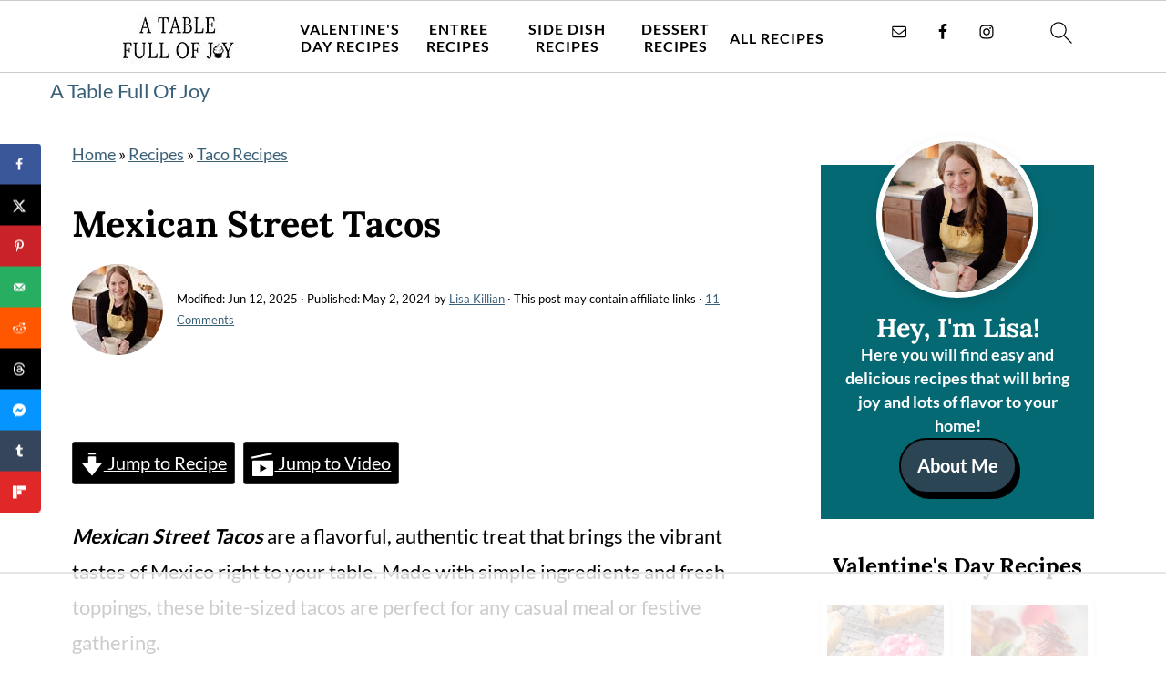

--- FILE ---
content_type: text/html; charset=UTF-8
request_url: https://www.atablefullofjoy.com/steak-tacos/
body_size: 111990
content:
<!DOCTYPE html>
<html lang="en-US">
<head ><meta charset="UTF-8" /><script>if(navigator.userAgent.match(/MSIE|Internet Explorer/i)||navigator.userAgent.match(/Trident\/7\..*?rv:11/i)){var href=document.location.href;if(!href.match(/[?&]nowprocket/)){if(href.indexOf("?")==-1){if(href.indexOf("#")==-1){document.location.href=href+"?nowprocket=1"}else{document.location.href=href.replace("#","?nowprocket=1#")}}else{if(href.indexOf("#")==-1){document.location.href=href+"&nowprocket=1"}else{document.location.href=href.replace("#","&nowprocket=1#")}}}}</script><script>(()=>{class RocketLazyLoadScripts{constructor(){this.v="2.0.4",this.userEvents=["keydown","keyup","mousedown","mouseup","mousemove","mouseover","mouseout","touchmove","touchstart","touchend","touchcancel","wheel","click","dblclick","input"],this.attributeEvents=["onblur","onclick","oncontextmenu","ondblclick","onfocus","onmousedown","onmouseenter","onmouseleave","onmousemove","onmouseout","onmouseover","onmouseup","onmousewheel","onscroll","onsubmit"]}async t(){this.i(),this.o(),/iP(ad|hone)/.test(navigator.userAgent)&&this.h(),this.u(),this.l(this),this.m(),this.k(this),this.p(this),this._(),await Promise.all([this.R(),this.L()]),this.lastBreath=Date.now(),this.S(this),this.P(),this.D(),this.O(),this.M(),await this.C(this.delayedScripts.normal),await this.C(this.delayedScripts.defer),await this.C(this.delayedScripts.async),await this.T(),await this.F(),await this.j(),await this.A(),window.dispatchEvent(new Event("rocket-allScriptsLoaded")),this.everythingLoaded=!0,this.lastTouchEnd&&await new Promise(t=>setTimeout(t,500-Date.now()+this.lastTouchEnd)),this.I(),this.H(),this.U(),this.W()}i(){this.CSPIssue=sessionStorage.getItem("rocketCSPIssue"),document.addEventListener("securitypolicyviolation",t=>{this.CSPIssue||"script-src-elem"!==t.violatedDirective||"data"!==t.blockedURI||(this.CSPIssue=!0,sessionStorage.setItem("rocketCSPIssue",!0))},{isRocket:!0})}o(){window.addEventListener("pageshow",t=>{this.persisted=t.persisted,this.realWindowLoadedFired=!0},{isRocket:!0}),window.addEventListener("pagehide",()=>{this.onFirstUserAction=null},{isRocket:!0})}h(){let t;function e(e){t=e}window.addEventListener("touchstart",e,{isRocket:!0}),window.addEventListener("touchend",function i(o){o.changedTouches[0]&&t.changedTouches[0]&&Math.abs(o.changedTouches[0].pageX-t.changedTouches[0].pageX)<10&&Math.abs(o.changedTouches[0].pageY-t.changedTouches[0].pageY)<10&&o.timeStamp-t.timeStamp<200&&(window.removeEventListener("touchstart",e,{isRocket:!0}),window.removeEventListener("touchend",i,{isRocket:!0}),"INPUT"===o.target.tagName&&"text"===o.target.type||(o.target.dispatchEvent(new TouchEvent("touchend",{target:o.target,bubbles:!0})),o.target.dispatchEvent(new MouseEvent("mouseover",{target:o.target,bubbles:!0})),o.target.dispatchEvent(new PointerEvent("click",{target:o.target,bubbles:!0,cancelable:!0,detail:1,clientX:o.changedTouches[0].clientX,clientY:o.changedTouches[0].clientY})),event.preventDefault()))},{isRocket:!0})}q(t){this.userActionTriggered||("mousemove"!==t.type||this.firstMousemoveIgnored?"keyup"===t.type||"mouseover"===t.type||"mouseout"===t.type||(this.userActionTriggered=!0,this.onFirstUserAction&&this.onFirstUserAction()):this.firstMousemoveIgnored=!0),"click"===t.type&&t.preventDefault(),t.stopPropagation(),t.stopImmediatePropagation(),"touchstart"===this.lastEvent&&"touchend"===t.type&&(this.lastTouchEnd=Date.now()),"click"===t.type&&(this.lastTouchEnd=0),this.lastEvent=t.type,t.composedPath&&t.composedPath()[0].getRootNode()instanceof ShadowRoot&&(t.rocketTarget=t.composedPath()[0]),this.savedUserEvents.push(t)}u(){this.savedUserEvents=[],this.userEventHandler=this.q.bind(this),this.userEvents.forEach(t=>window.addEventListener(t,this.userEventHandler,{passive:!1,isRocket:!0})),document.addEventListener("visibilitychange",this.userEventHandler,{isRocket:!0})}U(){this.userEvents.forEach(t=>window.removeEventListener(t,this.userEventHandler,{passive:!1,isRocket:!0})),document.removeEventListener("visibilitychange",this.userEventHandler,{isRocket:!0}),this.savedUserEvents.forEach(t=>{(t.rocketTarget||t.target).dispatchEvent(new window[t.constructor.name](t.type,t))})}m(){const t="return false",e=Array.from(this.attributeEvents,t=>"data-rocket-"+t),i="["+this.attributeEvents.join("],[")+"]",o="[data-rocket-"+this.attributeEvents.join("],[data-rocket-")+"]",s=(e,i,o)=>{o&&o!==t&&(e.setAttribute("data-rocket-"+i,o),e["rocket"+i]=new Function("event",o),e.setAttribute(i,t))};new MutationObserver(t=>{for(const n of t)"attributes"===n.type&&(n.attributeName.startsWith("data-rocket-")||this.everythingLoaded?n.attributeName.startsWith("data-rocket-")&&this.everythingLoaded&&this.N(n.target,n.attributeName.substring(12)):s(n.target,n.attributeName,n.target.getAttribute(n.attributeName))),"childList"===n.type&&n.addedNodes.forEach(t=>{if(t.nodeType===Node.ELEMENT_NODE)if(this.everythingLoaded)for(const i of[t,...t.querySelectorAll(o)])for(const t of i.getAttributeNames())e.includes(t)&&this.N(i,t.substring(12));else for(const e of[t,...t.querySelectorAll(i)])for(const t of e.getAttributeNames())this.attributeEvents.includes(t)&&s(e,t,e.getAttribute(t))})}).observe(document,{subtree:!0,childList:!0,attributeFilter:[...this.attributeEvents,...e]})}I(){this.attributeEvents.forEach(t=>{document.querySelectorAll("[data-rocket-"+t+"]").forEach(e=>{this.N(e,t)})})}N(t,e){const i=t.getAttribute("data-rocket-"+e);i&&(t.setAttribute(e,i),t.removeAttribute("data-rocket-"+e))}k(t){Object.defineProperty(HTMLElement.prototype,"onclick",{get(){return this.rocketonclick||null},set(e){this.rocketonclick=e,this.setAttribute(t.everythingLoaded?"onclick":"data-rocket-onclick","this.rocketonclick(event)")}})}S(t){function e(e,i){let o=e[i];e[i]=null,Object.defineProperty(e,i,{get:()=>o,set(s){t.everythingLoaded?o=s:e["rocket"+i]=o=s}})}e(document,"onreadystatechange"),e(window,"onload"),e(window,"onpageshow");try{Object.defineProperty(document,"readyState",{get:()=>t.rocketReadyState,set(e){t.rocketReadyState=e},configurable:!0}),document.readyState="loading"}catch(t){console.log("WPRocket DJE readyState conflict, bypassing")}}l(t){this.originalAddEventListener=EventTarget.prototype.addEventListener,this.originalRemoveEventListener=EventTarget.prototype.removeEventListener,this.savedEventListeners=[],EventTarget.prototype.addEventListener=function(e,i,o){o&&o.isRocket||!t.B(e,this)&&!t.userEvents.includes(e)||t.B(e,this)&&!t.userActionTriggered||e.startsWith("rocket-")||t.everythingLoaded?t.originalAddEventListener.call(this,e,i,o):(t.savedEventListeners.push({target:this,remove:!1,type:e,func:i,options:o}),"mouseenter"!==e&&"mouseleave"!==e||t.originalAddEventListener.call(this,e,t.savedUserEvents.push,o))},EventTarget.prototype.removeEventListener=function(e,i,o){o&&o.isRocket||!t.B(e,this)&&!t.userEvents.includes(e)||t.B(e,this)&&!t.userActionTriggered||e.startsWith("rocket-")||t.everythingLoaded?t.originalRemoveEventListener.call(this,e,i,o):t.savedEventListeners.push({target:this,remove:!0,type:e,func:i,options:o})}}J(t,e){this.savedEventListeners=this.savedEventListeners.filter(i=>{let o=i.type,s=i.target||window;return e!==o||t!==s||(this.B(o,s)&&(i.type="rocket-"+o),this.$(i),!1)})}H(){EventTarget.prototype.addEventListener=this.originalAddEventListener,EventTarget.prototype.removeEventListener=this.originalRemoveEventListener,this.savedEventListeners.forEach(t=>this.$(t))}$(t){t.remove?this.originalRemoveEventListener.call(t.target,t.type,t.func,t.options):this.originalAddEventListener.call(t.target,t.type,t.func,t.options)}p(t){let e;function i(e){return t.everythingLoaded?e:e.split(" ").map(t=>"load"===t||t.startsWith("load.")?"rocket-jquery-load":t).join(" ")}function o(o){function s(e){const s=o.fn[e];o.fn[e]=o.fn.init.prototype[e]=function(){return this[0]===window&&t.userActionTriggered&&("string"==typeof arguments[0]||arguments[0]instanceof String?arguments[0]=i(arguments[0]):"object"==typeof arguments[0]&&Object.keys(arguments[0]).forEach(t=>{const e=arguments[0][t];delete arguments[0][t],arguments[0][i(t)]=e})),s.apply(this,arguments),this}}if(o&&o.fn&&!t.allJQueries.includes(o)){const e={DOMContentLoaded:[],"rocket-DOMContentLoaded":[]};for(const t in e)document.addEventListener(t,()=>{e[t].forEach(t=>t())},{isRocket:!0});o.fn.ready=o.fn.init.prototype.ready=function(i){function s(){parseInt(o.fn.jquery)>2?setTimeout(()=>i.bind(document)(o)):i.bind(document)(o)}return"function"==typeof i&&(t.realDomReadyFired?!t.userActionTriggered||t.fauxDomReadyFired?s():e["rocket-DOMContentLoaded"].push(s):e.DOMContentLoaded.push(s)),o([])},s("on"),s("one"),s("off"),t.allJQueries.push(o)}e=o}t.allJQueries=[],o(window.jQuery),Object.defineProperty(window,"jQuery",{get:()=>e,set(t){o(t)}})}P(){const t=new Map;document.write=document.writeln=function(e){const i=document.currentScript,o=document.createRange(),s=i.parentElement;let n=t.get(i);void 0===n&&(n=i.nextSibling,t.set(i,n));const c=document.createDocumentFragment();o.setStart(c,0),c.appendChild(o.createContextualFragment(e)),s.insertBefore(c,n)}}async R(){return new Promise(t=>{this.userActionTriggered?t():this.onFirstUserAction=t})}async L(){return new Promise(t=>{document.addEventListener("DOMContentLoaded",()=>{this.realDomReadyFired=!0,t()},{isRocket:!0})})}async j(){return this.realWindowLoadedFired?Promise.resolve():new Promise(t=>{window.addEventListener("load",t,{isRocket:!0})})}M(){this.pendingScripts=[];this.scriptsMutationObserver=new MutationObserver(t=>{for(const e of t)e.addedNodes.forEach(t=>{"SCRIPT"!==t.tagName||t.noModule||t.isWPRocket||this.pendingScripts.push({script:t,promise:new Promise(e=>{const i=()=>{const i=this.pendingScripts.findIndex(e=>e.script===t);i>=0&&this.pendingScripts.splice(i,1),e()};t.addEventListener("load",i,{isRocket:!0}),t.addEventListener("error",i,{isRocket:!0}),setTimeout(i,1e3)})})})}),this.scriptsMutationObserver.observe(document,{childList:!0,subtree:!0})}async F(){await this.X(),this.pendingScripts.length?(await this.pendingScripts[0].promise,await this.F()):this.scriptsMutationObserver.disconnect()}D(){this.delayedScripts={normal:[],async:[],defer:[]},document.querySelectorAll("script[type$=rocketlazyloadscript]").forEach(t=>{t.hasAttribute("data-rocket-src")?t.hasAttribute("async")&&!1!==t.async?this.delayedScripts.async.push(t):t.hasAttribute("defer")&&!1!==t.defer||"module"===t.getAttribute("data-rocket-type")?this.delayedScripts.defer.push(t):this.delayedScripts.normal.push(t):this.delayedScripts.normal.push(t)})}async _(){await this.L();let t=[];document.querySelectorAll("script[type$=rocketlazyloadscript][data-rocket-src]").forEach(e=>{let i=e.getAttribute("data-rocket-src");if(i&&!i.startsWith("data:")){i.startsWith("//")&&(i=location.protocol+i);try{const o=new URL(i).origin;o!==location.origin&&t.push({src:o,crossOrigin:e.crossOrigin||"module"===e.getAttribute("data-rocket-type")})}catch(t){}}}),t=[...new Map(t.map(t=>[JSON.stringify(t),t])).values()],this.Y(t,"preconnect")}async G(t){if(await this.K(),!0!==t.noModule||!("noModule"in HTMLScriptElement.prototype))return new Promise(e=>{let i;function o(){(i||t).setAttribute("data-rocket-status","executed"),e()}try{if(navigator.userAgent.includes("Firefox/")||""===navigator.vendor||this.CSPIssue)i=document.createElement("script"),[...t.attributes].forEach(t=>{let e=t.nodeName;"type"!==e&&("data-rocket-type"===e&&(e="type"),"data-rocket-src"===e&&(e="src"),i.setAttribute(e,t.nodeValue))}),t.text&&(i.text=t.text),t.nonce&&(i.nonce=t.nonce),i.hasAttribute("src")?(i.addEventListener("load",o,{isRocket:!0}),i.addEventListener("error",()=>{i.setAttribute("data-rocket-status","failed-network"),e()},{isRocket:!0}),setTimeout(()=>{i.isConnected||e()},1)):(i.text=t.text,o()),i.isWPRocket=!0,t.parentNode.replaceChild(i,t);else{const i=t.getAttribute("data-rocket-type"),s=t.getAttribute("data-rocket-src");i?(t.type=i,t.removeAttribute("data-rocket-type")):t.removeAttribute("type"),t.addEventListener("load",o,{isRocket:!0}),t.addEventListener("error",i=>{this.CSPIssue&&i.target.src.startsWith("data:")?(console.log("WPRocket: CSP fallback activated"),t.removeAttribute("src"),this.G(t).then(e)):(t.setAttribute("data-rocket-status","failed-network"),e())},{isRocket:!0}),s?(t.fetchPriority="high",t.removeAttribute("data-rocket-src"),t.src=s):t.src="data:text/javascript;base64,"+window.btoa(unescape(encodeURIComponent(t.text)))}}catch(i){t.setAttribute("data-rocket-status","failed-transform"),e()}});t.setAttribute("data-rocket-status","skipped")}async C(t){const e=t.shift();return e?(e.isConnected&&await this.G(e),this.C(t)):Promise.resolve()}O(){this.Y([...this.delayedScripts.normal,...this.delayedScripts.defer,...this.delayedScripts.async],"preload")}Y(t,e){this.trash=this.trash||[];let i=!0;var o=document.createDocumentFragment();t.forEach(t=>{const s=t.getAttribute&&t.getAttribute("data-rocket-src")||t.src;if(s&&!s.startsWith("data:")){const n=document.createElement("link");n.href=s,n.rel=e,"preconnect"!==e&&(n.as="script",n.fetchPriority=i?"high":"low"),t.getAttribute&&"module"===t.getAttribute("data-rocket-type")&&(n.crossOrigin=!0),t.crossOrigin&&(n.crossOrigin=t.crossOrigin),t.integrity&&(n.integrity=t.integrity),t.nonce&&(n.nonce=t.nonce),o.appendChild(n),this.trash.push(n),i=!1}}),document.head.appendChild(o)}W(){this.trash.forEach(t=>t.remove())}async T(){try{document.readyState="interactive"}catch(t){}this.fauxDomReadyFired=!0;try{await this.K(),this.J(document,"readystatechange"),document.dispatchEvent(new Event("rocket-readystatechange")),await this.K(),document.rocketonreadystatechange&&document.rocketonreadystatechange(),await this.K(),this.J(document,"DOMContentLoaded"),document.dispatchEvent(new Event("rocket-DOMContentLoaded")),await this.K(),this.J(window,"DOMContentLoaded"),window.dispatchEvent(new Event("rocket-DOMContentLoaded"))}catch(t){console.error(t)}}async A(){try{document.readyState="complete"}catch(t){}try{await this.K(),this.J(document,"readystatechange"),document.dispatchEvent(new Event("rocket-readystatechange")),await this.K(),document.rocketonreadystatechange&&document.rocketonreadystatechange(),await this.K(),this.J(window,"load"),window.dispatchEvent(new Event("rocket-load")),await this.K(),window.rocketonload&&window.rocketonload(),await this.K(),this.allJQueries.forEach(t=>t(window).trigger("rocket-jquery-load")),await this.K(),this.J(window,"pageshow");const t=new Event("rocket-pageshow");t.persisted=this.persisted,window.dispatchEvent(t),await this.K(),window.rocketonpageshow&&window.rocketonpageshow({persisted:this.persisted})}catch(t){console.error(t)}}async K(){Date.now()-this.lastBreath>45&&(await this.X(),this.lastBreath=Date.now())}async X(){return document.hidden?new Promise(t=>setTimeout(t)):new Promise(t=>requestAnimationFrame(t))}B(t,e){return e===document&&"readystatechange"===t||(e===document&&"DOMContentLoaded"===t||(e===window&&"DOMContentLoaded"===t||(e===window&&"load"===t||e===window&&"pageshow"===t)))}static run(){(new RocketLazyLoadScripts).t()}}RocketLazyLoadScripts.run()})();</script>

<meta name="viewport" content="width=device-width, initial-scale=1" />
<script data-no-optimize="1" data-cfasync="false">!function(){"use strict";const t={adt_ei:{identityApiKey:"plainText",source:"url",type:"plaintext",priority:1},adt_eih:{identityApiKey:"sha256",source:"urlh",type:"hashed",priority:2},sh_kit:{identityApiKey:"sha256",source:"urlhck",type:"hashed",priority:3}},e=Object.keys(t);function i(t){return function(t){const e=t.match(/((?=([a-z0-9._!#$%+^&*()[\]<>-]+))\2@[a-z0-9._-]+\.[a-z0-9._-]+)/gi);return e?e[0]:""}(function(t){return t.replace(/\s/g,"")}(t.toLowerCase()))}!async function(){const n=new URL(window.location.href),o=n.searchParams;let a=null;const r=Object.entries(t).sort(([,t],[,e])=>t.priority-e.priority).map(([t])=>t);for(const e of r){const n=o.get(e),r=t[e];if(!n||!r)continue;const c=decodeURIComponent(n),d="plaintext"===r.type&&i(c),s="hashed"===r.type&&c;if(d||s){a={value:c,config:r};break}}if(a){const{value:t,config:e}=a;window.adthrive=window.adthrive||{},window.adthrive.cmd=window.adthrive.cmd||[],window.adthrive.cmd.push(function(){window.adthrive.identityApi({source:e.source,[e.identityApiKey]:t},({success:i,data:n})=>{i?window.adthrive.log("info","Plugin","detectEmails",`Identity API called with ${e.type} email: ${t}`,n):window.adthrive.log("warning","Plugin","detectEmails",`Failed to call Identity API with ${e.type} email: ${t}`,n)})})}!function(t,e){const i=new URL(e);t.forEach(t=>i.searchParams.delete(t)),history.replaceState(null,"",i.toString())}(e,n)}()}();
</script><style id="pluginthemexcss"></style><meta name='robots' content='index, follow, max-image-preview:large, max-snippet:-1, max-video-preview:-1' />
	<style></style>
	<style data-no-optimize="1" data-cfasync="false"></style>
<script data-no-optimize="1" data-cfasync="false">
	window.adthriveCLS = {
		enabledLocations: ['Content', 'Recipe'],
		injectedSlots: [],
		injectedFromPlugin: true,
		branch: '868edd1',bucket: 'prod',			};
	window.adthriveCLS.siteAds = {"betaTester":true,"targeting":[{"value":"678adc6fe651bb60cecdada8","key":"siteId"},{"value":"678adc6f9dadbd60cebf0301","key":"organizationId"},{"value":"A Table Full of Joy","key":"siteName"},{"value":"AdThrive Edge","key":"service"},{"value":"on","key":"bidding"},{"value":["Food"],"key":"verticals"}],"siteUrl":"https://www.atablefullofjoy.com/","siteId":"678adc6fe651bb60cecdada8","siteName":"A Table Full of Joy","breakpoints":{"tablet":768,"desktop":1024},"cloudflare":{"version":"b770817"},"adUnits":[{"sequence":9,"thirdPartyAdUnitName":null,"targeting":[{"value":["Sidebar"],"key":"location"},{"value":true,"key":"sticky"}],"devices":["desktop"],"name":"Sidebar_9","sticky":true,"location":"Sidebar","dynamic":{"pageSelector":"","spacing":0,"max":1,"lazyMax":null,"enable":true,"lazy":false,"elementSelector":".sidebar-primary","skip":0,"classNames":[],"position":"beforeend","every":1,"enabled":true},"stickyOverlapSelector":".site-footer","adSizes":[[300,250],[160,600],[336,280],[320,50],[300,600],[250,250],[1,1],[320,100],[300,1050],[300,50],[300,420]],"priority":291,"autosize":true},{"sequence":null,"thirdPartyAdUnitName":null,"targeting":[{"value":["Content"],"key":"location"}],"devices":["desktop"],"name":"Content","sticky":false,"location":"Content","dynamic":{"pageSelector":"body.single","spacing":0,"max":2,"lazyMax":97,"enable":true,"lazy":true,"elementSelector":".entry-content > *:not(h2):not(h3):not(a):not(.feast-jump-to-buttons):not(.wprm-recipe-container):not(.wp-block-columns)","skip":4,"classNames":[],"position":"afterend","every":1,"enabled":true},"stickyOverlapSelector":"","adSizes":[[728,90],[336,280],[320,50],[468,60],[970,90],[250,250],[1,1],[320,100],[970,250],[1,2],[300,50],[300,300],[552,334],[728,250],[300,250]],"priority":199,"autosize":true},{"sequence":null,"thirdPartyAdUnitName":null,"targeting":[{"value":["Content"],"key":"location"}],"devices":["tablet","phone"],"name":"Content","sticky":false,"location":"Content","dynamic":{"pageSelector":"body.single","spacing":0,"max":2,"lazyMax":97,"enable":true,"lazy":true,"elementSelector":".entry-content > *:not(h2):not(h3):not(a):not(.feast-jump-to-buttons):not(.wprm-recipe-container):not(.wp-block-columns)","skip":4,"classNames":[],"position":"afterend","every":1,"enabled":true},"stickyOverlapSelector":"","adSizes":[[728,90],[336,280],[320,50],[468,60],[970,90],[250,250],[1,1],[320,100],[970,250],[1,2],[300,50],[300,300],[552,334],[728,250],[300,250]],"priority":199,"autosize":true},{"sequence":1,"thirdPartyAdUnitName":null,"targeting":[{"value":["Recipe"],"key":"location"}],"devices":["desktop","tablet"],"name":"Recipe_1","sticky":false,"location":"Recipe","dynamic":{"pageSelector":"body:not(.wprm-print)","spacing":0.8,"max":2,"lazyMax":97,"enable":true,"lazy":true,"elementSelector":".wprm-recipe-ingredients-header, .wprm-recipe-equipment-header, .wprm-recipe-ingredients-container li, .wprm-recipe-instructions-container li, .wprm-recipe-notes-container li, .wprm-recipe-notes-container span, .wprm-recipe-notes-container p, .wprm-nutrition-label-container","skip":0,"classNames":[],"position":"beforebegin","every":1,"enabled":true},"stickyOverlapSelector":"","adSizes":[[300,250],[320,50],[250,250],[1,1],[320,100],[1,2],[300,50],[320,300],[300,390]],"priority":-101,"autosize":true},{"sequence":5,"thirdPartyAdUnitName":null,"targeting":[{"value":["Recipe"],"key":"location"}],"devices":["phone"],"name":"Recipe_5","sticky":false,"location":"Recipe","dynamic":{"pageSelector":"body:not(.wprm-print)","spacing":0,"max":1,"lazyMax":null,"enable":true,"lazy":false,"elementSelector":".wprm-recipe-ingredients-container","skip":0,"classNames":[],"position":"beforebegin","every":1,"enabled":true},"stickyOverlapSelector":"","adSizes":[[300,250],[320,50],[250,250],[1,1],[320,100],[1,2],[300,50],[320,300],[300,390]],"priority":-105,"autosize":true},{"sequence":1,"thirdPartyAdUnitName":null,"targeting":[{"value":["Recipe"],"key":"location"}],"devices":["phone"],"name":"Recipe_1","sticky":false,"location":"Recipe","dynamic":{"pageSelector":"body:not(.wprm-print)","spacing":0.85,"max":1,"lazyMax":97,"enable":true,"lazy":true,"elementSelector":".wprm-recipe-ingredients-container, .wprm-recipe-instructions-container li, wprm-recipe-instructions-container span, .wprm-recipe-notes-container li, .wprm-recipe-notes-container span:not(:has(strong)), .wprm-recipe-notes-container p, .wprm-nutrition-label-container","skip":0,"classNames":[],"position":"afterend","every":1,"enabled":true},"stickyOverlapSelector":"","adSizes":[[300,250],[320,50],[250,250],[1,1],[320,100],[1,2],[300,50],[320,300],[300,390]],"priority":-101,"autosize":true},{"sequence":1,"thirdPartyAdUnitName":null,"targeting":[{"value":["Below Post"],"key":"location"}],"devices":["desktop","tablet","phone"],"name":"Below_Post_1","sticky":false,"location":"Below Post","dynamic":{"pageSelector":"body.single","spacing":0,"max":0,"lazyMax":1,"enable":true,"lazy":true,"elementSelector":".entry-comments, .comment-respond","skip":0,"classNames":[],"position":"beforebegin","every":1,"enabled":true},"stickyOverlapSelector":"","adSizes":[[300,250],[728,90],[336,280],[320,50],[468,60],[250,250],[1,1],[320,100],[970,250],[728,250]],"priority":99,"autosize":true},{"sequence":2,"thirdPartyAdUnitName":null,"targeting":[{"value":["Below Post"],"key":"location"}],"devices":["desktop","tablet","phone"],"name":"Below_Post_2","sticky":false,"location":"Below Post","dynamic":{"pageSelector":"body.single","spacing":0.8,"max":0,"lazyMax":10,"enable":true,"lazy":true,"elementSelector":".entry-content > .wp-block-columns > .wp-block-column > *:not(h2):not(h3):not(a):not(.wp-block-list), .entry-content > .wp-block-columns > .wp-block-column > .wp-block-list > li\n","skip":2,"classNames":[],"position":"afterend","every":1,"enabled":true},"stickyOverlapSelector":"","adSizes":[[1,1],[250,250],[300,250],[320,50],[320,100]],"priority":98,"autosize":true},{"sequence":null,"thirdPartyAdUnitName":null,"targeting":[{"value":["Footer"],"key":"location"},{"value":true,"key":"sticky"}],"devices":["desktop","phone","tablet"],"name":"Footer","sticky":true,"location":"Footer","dynamic":{"pageSelector":"","spacing":0,"max":1,"lazyMax":null,"enable":true,"lazy":false,"elementSelector":"body","skip":0,"classNames":[],"position":"beforeend","every":1,"enabled":true},"stickyOverlapSelector":"","adSizes":[[728,90],[320,50],[468,60],[970,90],[1,1],[320,100],[300,50]],"priority":-1,"autosize":true},{"sequence":9,"thirdPartyAdUnitName":null,"targeting":[{"value":["Sidebar"],"key":"location"},{"value":true,"key":"sticky"}],"devices":["desktop"],"name":"Sidebar_9","sticky":true,"location":"Sidebar","dynamic":{"pageSelector":"body.wprm-print","spacing":0,"max":1,"lazyMax":null,"enable":true,"lazy":false,"elementSelector":".wprm-print-recipe","skip":0,"classNames":[],"position":"beforeend","every":1,"enabled":true},"stickyOverlapSelector":".adthrive-footer-message","adSizes":[[300,250],[160,600],[336,280],[320,50],[300,600],[250,250],[1,1],[320,100],[300,1050],[300,50],[300,420]],"priority":291,"autosize":true}],"adDensityLayout":{"mobile":{"adDensity":0.24,"onePerViewport":false},"pageOverrides":[{"mobile":{"adDensity":0.19,"onePerViewport":false},"note":"//how-to-tell-if-a-sweet-potato-is-bad/","pageSelector":"body.postid-12352","desktop":{"adDensity":0.19,"onePerViewport":false}},{"mobile":{"adDensity":0.23,"onePerViewport":false},"note":"//how-to-tell-if-potatoes-are-bad/","pageSelector":"body.postid-9611","desktop":{"adDensity":0.21,"onePerViewport":false}}],"desktop":{"adDensity":0.2,"onePerViewport":false}},"adDensityEnabled":true,"siteExperiments":[],"adTypes":{"sponsorTileDesktop":true,"interscrollerDesktop":true,"nativeBelowPostDesktop":true,"miniscroller":true,"largeFormatsMobile":true,"nativeMobileContent":true,"inRecipeRecommendationMobile":true,"nativeMobileRecipe":true,"sponsorTileMobile":true,"expandableCatalogAdsMobile":false,"frameAdsMobile":true,"outstreamMobile":true,"nativeHeaderMobile":true,"frameAdsDesktop":true,"inRecipeRecommendationDesktop":true,"expandableFooterDesktop":true,"nativeDesktopContent":true,"outstreamDesktop":true,"animatedFooter":true,"skylineHeader":false,"expandableFooter":true,"nativeDesktopSidebar":true,"videoFootersMobile":true,"videoFootersDesktop":true,"interscroller":true,"nativeDesktopRecipe":true,"nativeHeaderDesktop":true,"nativeBelowPostMobile":true,"expandableCatalogAdsDesktop":false,"largeFormatsDesktop":true},"adOptions":{"theTradeDesk":true,"rtbhouse":true,"undertone":true,"sidebarConfig":{"dynamicStickySidebar":{"minHeight":1800,"enabled":true,"blockedSelectors":[]}},"footerCloseButton":true,"teads":true,"seedtag":true,"pmp":true,"thirtyThreeAcross":true,"sharethrough":true,"optimizeVideoPlayersForEarnings":true,"removeVideoTitleWrapper":true,"pubMatic":true,"contentTermsFooterEnabled":false,"infiniteScroll":false,"longerVideoAdPod":true,"yahoossp":false,"spa":false,"stickyContainerConfig":{"recipeDesktop":{"minHeight":null,"enabled":false},"blockedSelectors":[],"stickyHeaderSelectors":["body.adthrive-device-phone .feastmobilenavbar"],"content":{"minHeight":250,"enabled":true},"recipeMobile":{"minHeight":null,"enabled":false}},"sonobi":true,"gatedPrint":{"printClasses":[],"siteEmailServiceProviderId":null,"defaultOptIn":false,"closeButtonEnabled":false,"enabled":false,"newsletterPromptEnabled":false},"yieldmo":true,"footerSelector":"","amazonUAM":true,"gamMCMEnabled":true,"gamMCMChildNetworkCode":"22638775899","rubicon":true,"conversant":false,"openx":true,"customCreativeEnabled":true,"secColor":"#000000","unruly":true,"mediaGrid":true,"bRealTime":true,"adInViewTime":null,"gumgum":true,"comscoreFooter":true,"desktopInterstitial":false,"amx":true,"footerCloseButtonDesktop":false,"ozone":true,"isAutoOptimized":false,"adform":true,"comscoreTAL":true,"targetaff":false,"bgColor":"#FFFFFF","advancePlaylistOptions":{"playlistPlayer":{"enabled":true},"relatedPlayer":{"enabled":true,"applyToFirst":true}},"kargo":true,"liveRampATS":true,"footerCloseButtonMobile":false,"interstitialBlockedPageSelectors":"","prioritizeShorterVideoAds":true,"allowSmallerAdSizes":true,"blis":true,"wakeLock":{"desktopEnabled":true,"mobileValue":15,"mobileEnabled":true,"desktopValue":30},"mobileInterstitial":false,"tripleLift":true,"sensitiveCategories":["alc","ast","cbd","cosm","dat","gamc","pol","rel","sst","tob","wtl"],"liveRamp":true,"adthriveEmailIdentity":true,"criteo":true,"nativo":true,"infiniteScrollOptions":{"selector":"","heightThreshold":0},"siteAttributes":{"mobileHeaderSelectors":[],"desktopHeaderSelectors":[]},"dynamicContentSlotLazyLoading":true,"clsOptimizedAds":true,"ogury":true,"verticals":["Food"],"inImage":false,"stackadapt":true,"usCMP":{"enabled":false,"regions":[]},"advancePlaylist":true,"medianet":true,"delayLoading":true,"inImageZone":null,"appNexus":true,"rise":true,"liveRampId":"","infiniteScrollRefresh":true,"indexExchange":true,"contentAdXExpansionDesktop":true,"contentAdXExpansionMobile":true},"siteAdsProfiles":[],"thirdPartySiteConfig":{"partners":{"discounts":[]}},"featureRollouts":{"disable-delay-loading-good-cwv":{"featureRolloutId":43,"data":null,"enabled":true}},"videoPlayers":{"contextual":{"autoplayCollapsibleEnabled":false,"overrideEmbedLocation":false,"defaultPlayerType":"static"},"videoEmbed":"wordpress","footerSelector":null,"contentSpecificPlaylists":[],"players":[{"playlistId":"Nf54deCi","pageSelector":"","devices":["mobile","desktop"],"description":"","skip":0,"title":"Stationary related player - desktop and mobile","type":"stationaryRelated","enabled":true,"elementSelector":"","id":4088832,"position":"","saveVideoCloseState":false,"shuffle":false,"adPlayerTitle":"Stationary related player - desktop and mobile","playerId":"8QkgF8bS"},{"playlistId":"Nf54deCi","pageSelector":"body.single","devices":["desktop"],"description":"","skip":0,"title":"MY LATEST VIDEOS","type":"stickyPlaylist","enabled":true,"elementSelector":".entry-content .wp-block-image, .entry-content figure, .entry-content > p:has(img)","id":4088833,"position":"afterend","saveVideoCloseState":false,"shuffle":true,"adPlayerTitle":"MY LATEST VIDEOS","mobileHeaderSelector":null,"playerId":"8QkgF8bS"},{"playlistId":"Nf54deCi","pageSelector":"body.single","devices":["mobile"],"mobileLocation":"top-center","description":"","skip":0,"title":"MY LATEST VIDEOS","type":"stickyPlaylist","enabled":true,"elementSelector":".entry-content .wp-block-image, .entry-content figure, .entry-content > p:has(img)","id":4088834,"position":"afterend","saveVideoCloseState":false,"shuffle":true,"adPlayerTitle":"MY LATEST VIDEOS","mobileHeaderSelector":null,"playerId":"8QkgF8bS"}],"partners":{"theTradeDesk":true,"unruly":true,"mediaGrid":true,"undertone":true,"gumgum":true,"seedtag":true,"amx":true,"ozone":true,"adform":true,"pmp":true,"kargo":true,"connatix":true,"stickyOutstream":{"desktop":{"enabled":true},"blockedPageSelectors":"","mobileLocation":"bottom-left","allowOnHomepage":true,"mobile":{"enabled":true},"saveVideoCloseState":false,"mobileHeaderSelector":"","allowForPageWithStickyPlayer":{"enabled":true}},"sharethrough":true,"blis":true,"tripleLift":true,"pubMatic":true,"criteo":true,"yahoossp":false,"nativo":true,"stackadapt":true,"yieldmo":true,"amazonUAM":true,"medianet":true,"rubicon":true,"appNexus":true,"rise":true,"openx":true,"indexExchange":true}}};</script>

<script data-no-optimize="1" data-cfasync="false">
(function(w, d) {
	w.adthrive = w.adthrive || {};
	w.adthrive.cmd = w.adthrive.cmd || [];
	w.adthrive.plugin = 'adthrive-ads-3.10.0';
	w.adthrive.host = 'ads.adthrive.com';
	w.adthrive.integration = 'plugin';

	var commitParam = (w.adthriveCLS && w.adthriveCLS.bucket !== 'prod' && w.adthriveCLS.branch) ? '&commit=' + w.adthriveCLS.branch : '';

	var s = d.createElement('script');
	s.async = true;
	s.referrerpolicy='no-referrer-when-downgrade';
	s.src = 'https://' + w.adthrive.host + '/sites/678adc6fe651bb60cecdada8/ads.min.js?referrer=' + w.encodeURIComponent(w.location.href) + commitParam + '&cb=' + (Math.floor(Math.random() * 100) + 1) + '';
	var n = d.getElementsByTagName('script')[0];
	n.parentNode.insertBefore(s, n);
})(window, document);
</script>
<link rel="dns-prefetch" href="https://ads.adthrive.com/"><link rel="preconnect" href="https://ads.adthrive.com/"><link rel="preconnect" href="https://ads.adthrive.com/" crossorigin>
	<!-- This site is optimized with the Yoast SEO plugin v26.6 - https://yoast.com/wordpress/plugins/seo/ -->
	<title>Mexican Street Tacos &#8226; A Table Full Of Joy</title>
<link data-rocket-prefetch href="https://sb.scorecardresearch.com" rel="dns-prefetch">
<link data-rocket-prefetch href="https://ads.adthrive.com" rel="dns-prefetch">
<link data-rocket-prefetch href="https://www.googletagmanager.com" rel="dns-prefetch">
<link data-rocket-prefetch href="https://f.convertkit.com" rel="dns-prefetch">
<style id="wpr-usedcss">html{font-family:sans-serif;-webkit-text-size-adjust:100%;-ms-text-size-adjust:100%}body{margin:0}article,aside,details,figure,footer,header,main,nav,section,summary{display:block}progress,video{display:inline-block;vertical-align:baseline}[hidden],template{display:none}a{background-color:transparent}a:active,a:hover{outline:0}abbr[title]{border-bottom:1px dotted}b,strong{font-weight:700}small{font-size:80%}img{border:0}svg:not(:root){overflow:hidden}figure{margin:20px 0}code{font-family:monospace,monospace;font-size:1em;white-space:pre-line;box-shadow:1px 1px 3px #ccc;padding:17px;margin:17px 0}button,input,optgroup,select,textarea{color:inherit;font:inherit;margin:0}button{overflow:visible}button,select{text-transform:none;font-family:sans-serif}button,html input[type=button],input[type=submit]{cursor:pointer;-webkit-appearance:button}button[disabled],html input[disabled]{cursor:default}button::-moz-focus-inner,input::-moz-focus-inner{border:0;padding:0}input{line-height:normal}input[type=checkbox],input[type=radio]{-moz-box-sizing:border-box;-webkit-box-sizing:border-box;box-sizing:border-box;padding:0}input[type=number]::-webkit-inner-spin-button,input[type=number]::-webkit-outer-spin-button{height:auto}input[type=search]{-moz-box-sizing:content-box;-webkit-box-sizing:content-box;box-sizing:content-box;-webkit-appearance:textfield}input[type=search]::-webkit-search-cancel-button,input[type=search]::-webkit-search-decoration{-webkit-appearance:none}fieldset{border:1px solid silver;margin:0 2px;padding:.35em .625em .75em}legend{border:0;padding:0}textarea{overflow:auto}optgroup{font-weight:700}table{border-collapse:collapse;border-spacing:0}td,th{padding:0}*,input[type=search]{-moz-box-sizing:border-box;-webkit-box-sizing:border-box;box-sizing:border-box}.clear:after,.comment-respond:after,.entry-content:after,.entry:after,.nav-primary:after,.site-container:after,.site-footer:after,.site-inner:after,.wrap:after{clear:both;content:" ";display:table}.clear{clear:both;margin-bottom:30px}body{background:#fff;color:#010101;font-size:18px;font-weight:300;letter-spacing:.5px;line-height:1.8}::-moz-selection{background:#111;color:#fff}::selection{background:#111;color:#fff}a{color:#fb6a4a;text-decoration:none}.single .content a,.site-footer a,aside a{text-decoration:underline}a:focus,a:hover{opacity:.7}nav#breadcrumbs,p{margin:5px 0 15px;padding:0}strong{font-weight:700}ol,ul{margin:0;padding:0}.wp-block-list{padding-left:37px}h1,h2,h3,h4{font-weight:700;line-height:1.3;margin:37px 0 21px;padding:0}h1{font-size:1.8em}h2{font-size:1.625em}h3{font-size:1.375em}h4{font-size:1.125em}embed,iframe,img,object,video{max-width:100%}img{height:auto}input,select,textarea{border:1px solid #eee;-webkit-box-shadow:0 0 0 #fff;-webkit-box-shadow:0 0 0 #fff;box-shadow:0 0 0 #fff;font-weight:300;letter-spacing:.5px;padding:10px}input:not([type=radio]):not([type=checkbox]),select,textarea{width:100%}input:focus,textarea:focus{outline:0}.button,button,input[type=button],input[type=submit]{background:#010101;border:1px solid #010101;-webkit-box-shadow:none;box-shadow:none;color:#fff;cursor:pointer;font-style:normal;font-weight:700;letter-spacing:2px;padding:7px 17px;text-transform:uppercase;width:auto}input[type=submit]{letter-spacing:2px}.button:focus,.button:hover,button:focus,button:hover,input:focus[type=button],input:focus[type=submit],input:hover[type=button],input:hover[type=submit]{background:#fff;color:#010101}input[type=search]::-webkit-search-cancel-button,input[type=search]::-webkit-search-results-button{display:none}.site-container{margin:0 auto}.content-sidebar-wrap,.site-inner,.wrap{margin:0 auto;max-width:1170px}.site-inner{background:#fff;margin:0 auto;padding:15px 24px}.content{float:right;width:728px}.content-sidebar .content{float:left}.sidebar-primary{float:right;width:300px;min-width:300px!important}.search-form{background:#fff;border:1px solid #eee;padding:10px}.search-form input{background:var(--wpr-bg-5d06d55a-136a-42b7-b2a2-5a2c2087c653) center right no-repeat #fff;-webkit-background-size:contain;background-size:contain;border:0;padding:0}.search-form input[type=submit]{border:0;clip:rect(0,0,0,0);height:1px;margin:-1px;padding:0;position:absolute;width:1px}.screen-reader-text,.screen-reader-text span{background:#fff;border:0;clip:rect(0,0,0,0);height:1px;overflow:hidden;position:absolute!important;width:1px},.genesis-nav-menu .search input[type=submit]:focus,.screen-reader-text:focus{-webkit-box-shadow:0 0 2px 2px rgba(0,0,0,.6);box-shadow:0 0 2px 2px rgba(0,0,0,.6);clip:auto!important;display:block;font-size:1em;font-weight:700;height:auto;padding:15px 23px 14px;text-decoration:none;width:auto;z-index:100000}.entry{margin-bottom:37px}.entry-content ol,.entry-content p,.entry-content ul{margin-bottom:37px}.entry-content>ol li,.entry-content>ul li{margin:0 0 17px 37px}.entry-content ul li{list-style-type:disc}.entry-content ol ol,.entry-content ul ul{margin-bottom:37px}.entry-header{margin:0 0 37px}.comment-respond,.entry-comments{padding:37px 0}.comment-respond,.entry-comments{margin:0 0 37px}.comment-author,.comment-meta{display:inline-block;margin:0 17px 0 0}.comment-respond input[type=email],.comment-respond input[type=text],.comment-respond input[type=url]{width:50%}.comment-respond label{display:block;margin-right:12px}.comment-list{border-top:1px solid #eee}.comment-list li{list-style-type:none;margin:37px 0 0;padding:0}.comment-list article{padding:17px;overflow:auto;border-bottom:1px solid #f7f7f7}.comment-header{margin:0 0 17px}.comment-reply a{color:#555;border:1px solid #ccc;border-radius:5px;padding:12px;float:right;display:block;letter-spacing:2px;text-transform:uppercase;text-decoration:none!important}.comment-meta{margin:0}@media only screen and (min-width:600px){.comment-meta{float:right}}.comment-meta{margin:0;float:right}.comment-time,.comment-time a{color:#555}.comment-content{overflow-wrap:break-word}.bypostauthor article{background:#f7f9fc}.comment-author-name{font-weight:700}.comment-list .children{margin-left:17px}.comment-list .children article{border-left:11px solid #ccc}.sidebar li{list-style-type:none;margin-bottom:6px;padding:0;word-wrap:break-word}.sidebar a{font-weight:700}.site-footer{text-align:center}@media only screen and (min-width:1200px){.comment-time,.comment-time a{font-size:.8em}.children{margin-left:17px}.comment-list .children article{border-left:none}#breadcrumbs,aside{font-size:.8em}}@media only screen and (max-width:1079px){.content,.sidebar-primary,.site-inner,.wrap{width:100%}.site-inner{padding-left:4%;padding-right:4%}.comment-respond,.entry,.entry-comments{padding:10px 0}}img:is([sizes=auto i],[sizes^="auto," i]){contain-intrinsic-size:3000px 1500px}.adthrive-ad{margin-top:10px;margin-bottom:10px;text-align:center;overflow-x:visible;clear:both;line-height:0}.adthrive-device-desktop .adthrive-recipe,.adthrive-device-tablet .adthrive-recipe{float:right;clear:right;margin-left:10px}.adthrive-sidebar.adthrive-stuck{margin-top:150px}.adthrive-sticky-sidebar>div{top:150px!important}body.wprm-print .adthrive-sidebar{right:10px;min-width:250px;max-width:320px}body.wprm-print .adthrive-sidebar:not(.adthrive-stuck){position:absolute;top:275px}body.wprm-print .wprm-recipe{max-width:800px}@media screen and (max-width:1299px){body.wprm-print.adthrive-device-desktop .wprm-recipe{margin-left:25px;max-width:650px}}@media print{.adthrive-ad,.adthrive-comscore,.adthrive-native-recipe{display:none!important;height:0;width:0;visibility:hidden}#dpsp-content-bottom,#dpsp-content-top,#dpsp-floating-sidebar,#dpsp-pop-up,#dpsp-pop-up-overlay,#dpsp-sticky-bar-wrapper{display:none!important}}.adthrive-device-desktop .adthrive-sticky-container>div,.adthrive-device-tablet .adthrive-sticky-container>div{top:140px!important}.adthrive-player-position.adthrive-collapse-float.adthrive-collapse-bottom-right,.adthrive-player-position.adthrive-collapse-mobile.adthrive-collapse-bottom-right,.raptive-player-container.adthrive-collapse-float.adthrive-collapse-bottom-right,.raptive-player-container.adthrive-collapse-mobile.adthrive-collapse-bottom-right{right:70px!important}body.adthrive-device-desktop .adthrive-sticky-outstream,body.adthrive-device-tablet .adthrive-sticky-outstream{margin-right:70px}.adthrive-device-desktop .entry-content>.wp-block-columns>.wp-block-column>.wp-block-list>.adthrive-below-post,.adthrive-device-tablet .entry-content>.wp-block-columns>.wp-block-column>.wp-block-list>.adthrive-below-post,body.adthrive-device-desktop .entry-content>.wp-block-columns>.wp-block-column>.adthrive-below-post,body.adthrive-device-tablet .entry-content>.wp-block-columns>.wp-block-column>.adthrive-below-post{float:right;clear:right;margin-left:10px}.wp-block-button__link{align-content:center;box-sizing:border-box;cursor:pointer;display:inline-block;height:100%;text-align:center;word-break:break-word}.wp-block-button__link.aligncenter{text-align:center}:where(.wp-block-button__link){border-radius:9999px;box-shadow:none;padding:calc(.667em + 2px) calc(1.333em + 2px);text-decoration:none}.wp-block-button[style*=text-decoration] .wp-block-button__link{text-decoration:inherit}:root :where(.wp-block-button .wp-block-button__link.is-style-outline),:root :where(.wp-block-button.is-style-outline>.wp-block-button__link){border:2px solid;padding:.667em 1.333em}:root :where(.wp-block-button .wp-block-button__link.is-style-outline:not(.has-text-color)),:root :where(.wp-block-button.is-style-outline>.wp-block-button__link:not(.has-text-color)){color:currentColor}:root :where(.wp-block-button .wp-block-button__link.is-style-outline:not(.has-background)),:root :where(.wp-block-button.is-style-outline>.wp-block-button__link:not(.has-background)){background-color:initial;background-image:none}.wp-block-buttons{box-sizing:border-box}.wp-block-buttons>.wp-block-button{display:inline-block;margin:0}.wp-block-buttons.is-content-justification-center{justify-content:center}.wp-block-buttons.aligncenter{text-align:center}.wp-block-buttons:not(.is-content-justification-space-between,.is-content-justification-right,.is-content-justification-left,.is-content-justification-center) .wp-block-button.aligncenter{margin-left:auto;margin-right:auto;width:100%}.wp-block-buttons[style*=text-decoration] .wp-block-button,.wp-block-buttons[style*=text-decoration] .wp-block-button__link{text-decoration:inherit}.wp-block-buttons .wp-block-button__link{width:100%}.wp-block-button.aligncenter{text-align:center}:where(.wp-block-calendar table:not(.has-background) th){background:#ddd}.wp-block-columns{align-items:normal!important;box-sizing:border-box;display:flex;flex-wrap:wrap!important}@media (min-width:782px){.wp-block-columns{flex-wrap:nowrap!important}}@media (max-width:781px){.wp-block-columns:not(.is-not-stacked-on-mobile)>.wp-block-column{flex-basis:100%!important}}@media (min-width:782px){.wp-block-columns:not(.is-not-stacked-on-mobile)>.wp-block-column{flex-basis:0;flex-grow:1}}:where(.wp-block-columns){margin-bottom:1.75em}:where(.wp-block-columns.has-background){padding:1.25em 2.375em}.wp-block-column{flex-grow:1;min-width:0;overflow-wrap:break-word;word-break:break-word}:where(.wp-block-post-comments input[type=submit]){border:none}:where(.wp-block-cover-image:not(.has-text-color)),:where(.wp-block-cover:not(.has-text-color)){color:#fff}:where(.wp-block-cover-image.is-light:not(.has-text-color)),:where(.wp-block-cover.is-light:not(.has-text-color)){color:#000}:root :where(.wp-block-cover h1:not(.has-text-color)),:root :where(.wp-block-cover h2:not(.has-text-color)),:root :where(.wp-block-cover h3:not(.has-text-color)),:root :where(.wp-block-cover h4:not(.has-text-color)),:root :where(.wp-block-cover h5:not(.has-text-color)),:root :where(.wp-block-cover h6:not(.has-text-color)),:root :where(.wp-block-cover p:not(.has-text-color)){color:inherit}:where(.wp-block-file){margin-bottom:1.5em}:where(.wp-block-file__button){border-radius:2em;display:inline-block;padding:.5em 1em}:where(.wp-block-file__button):is(a):active,:where(.wp-block-file__button):is(a):focus,:where(.wp-block-file__button):is(a):hover,:where(.wp-block-file__button):is(a):visited{box-shadow:none;color:#fff;opacity:.85;text-decoration:none}.wp-block-group{box-sizing:border-box}:where(.wp-block-group.wp-block-group-is-layout-constrained){position:relative}.wp-block-image>a,.wp-block-image>figure>a{display:inline-block}.wp-block-image img{box-sizing:border-box;height:auto;max-width:100%;vertical-align:bottom}@media not (prefers-reduced-motion){.wp-block-image img.hide{visibility:hidden}.wp-block-image img.show{animation:.4s show-content-image}}.wp-block-image[style*=border-radius] img,.wp-block-image[style*=border-radius]>a{border-radius:inherit}.wp-block-image.aligncenter{text-align:center}.wp-block-image .aligncenter,.wp-block-image .alignleft,.wp-block-image.aligncenter,.wp-block-image.alignleft{display:table}.wp-block-image .alignleft{float:left;margin:.5em 1em .5em 0}.wp-block-image .aligncenter{margin-left:auto;margin-right:auto}.wp-block-image :where(figcaption){margin-bottom:1em;margin-top:.5em}:root :where(.wp-block-image.is-style-rounded img,.wp-block-image .is-style-rounded img){border-radius:9999px}.wp-block-image figure{margin:0}@keyframes show-content-image{0%{visibility:hidden}99%{visibility:hidden}to{visibility:visible}}:where(.wp-block-latest-comments:not([style*=line-height] .wp-block-latest-comments__comment)){line-height:1.1}:where(.wp-block-latest-comments:not([style*=line-height] .wp-block-latest-comments__comment-excerpt p)){line-height:1.8}:root :where(.wp-block-latest-posts.is-grid){padding:0}:root :where(.wp-block-latest-posts.wp-block-latest-posts__list){padding-left:0}ol,ul{box-sizing:border-box}:root :where(.wp-block-list.has-background){padding:1.25em 2.375em}.wp-block-media-text{box-sizing:border-box}.wp-block-media-text{direction:ltr;display:grid;grid-template-columns:50% 1fr;grid-template-rows:auto}.wp-block-media-text>.wp-block-media-text__content,.wp-block-media-text>.wp-block-media-text__media{align-self:center}.wp-block-media-text>.wp-block-media-text__media{grid-column:1;grid-row:1;margin:0}.wp-block-media-text>.wp-block-media-text__content{direction:ltr;grid-column:2;grid-row:1;padding:0 8%;word-break:break-word}.wp-block-media-text__media a{display:block}.wp-block-media-text__media img,.wp-block-media-text__media video{height:auto;max-width:unset;vertical-align:middle;width:100%}:where(.wp-block-navigation.has-background .wp-block-navigation-item a:not(.wp-element-button)),:where(.wp-block-navigation.has-background .wp-block-navigation-submenu a:not(.wp-element-button)){padding:.5em 1em}:where(.wp-block-navigation .wp-block-navigation__submenu-container .wp-block-navigation-item a:not(.wp-element-button)),:where(.wp-block-navigation .wp-block-navigation__submenu-container .wp-block-navigation-submenu a:not(.wp-element-button)),:where(.wp-block-navigation .wp-block-navigation__submenu-container .wp-block-navigation-submenu button.wp-block-navigation-item__content),:where(.wp-block-navigation .wp-block-navigation__submenu-container .wp-block-pages-list__item button.wp-block-navigation-item__content){padding:.5em 1em}:root :where(p.has-background){padding:1.25em 2.375em}:where(p.has-text-color:not(.has-link-color)) a{color:inherit}:where(.wp-block-post-comments-form) input:not([type=submit]),:where(.wp-block-post-comments-form) textarea{border:1px solid #949494;font-family:inherit;font-size:1em}:where(.wp-block-post-comments-form) input:where(:not([type=submit]):not([type=checkbox])),:where(.wp-block-post-comments-form) textarea{padding:calc(.667em + 2px)}:where(.wp-block-post-excerpt){box-sizing:border-box;margin-bottom:var(--wp--style--block-gap);margin-top:var(--wp--style--block-gap)}:where(.wp-block-preformatted.has-background){padding:1.25em 2.375em}:where(.wp-block-search__button){border:1px solid #ccc;padding:6px 10px}:where(.wp-block-search__input){font-family:inherit;font-size:inherit;font-style:inherit;font-weight:inherit;letter-spacing:inherit;line-height:inherit;text-transform:inherit}:where(.wp-block-search__button-inside .wp-block-search__inside-wrapper){border:1px solid #949494;box-sizing:border-box;padding:4px}:where(.wp-block-search__button-inside .wp-block-search__inside-wrapper) .wp-block-search__input{border:none;border-radius:0;padding:0 4px}:where(.wp-block-search__button-inside .wp-block-search__inside-wrapper) .wp-block-search__input:focus{outline:0}:where(.wp-block-search__button-inside .wp-block-search__inside-wrapper) :where(.wp-block-search__button){padding:4px 8px}:root :where(.wp-block-separator.is-style-dots){height:auto;line-height:1;text-align:center}:root :where(.wp-block-separator.is-style-dots):before{color:currentColor;content:"···";font-family:serif;font-size:1.5em;letter-spacing:2em;padding-left:2em}:root :where(.wp-block-site-logo.is-style-rounded){border-radius:9999px}:where(.wp-block-social-links:not(.is-style-logos-only)) .wp-social-link{background-color:#f0f0f0;color:#444}:where(.wp-block-social-links:not(.is-style-logos-only)) .wp-social-link-amazon{background-color:#f90;color:#fff}:where(.wp-block-social-links:not(.is-style-logos-only)) .wp-social-link-bandcamp{background-color:#1ea0c3;color:#fff}:where(.wp-block-social-links:not(.is-style-logos-only)) .wp-social-link-behance{background-color:#0757fe;color:#fff}:where(.wp-block-social-links:not(.is-style-logos-only)) .wp-social-link-bluesky{background-color:#0a7aff;color:#fff}:where(.wp-block-social-links:not(.is-style-logos-only)) .wp-social-link-codepen{background-color:#1e1f26;color:#fff}:where(.wp-block-social-links:not(.is-style-logos-only)) .wp-social-link-deviantart{background-color:#02e49b;color:#fff}:where(.wp-block-social-links:not(.is-style-logos-only)) .wp-social-link-discord{background-color:#5865f2;color:#fff}:where(.wp-block-social-links:not(.is-style-logos-only)) .wp-social-link-dribbble{background-color:#e94c89;color:#fff}:where(.wp-block-social-links:not(.is-style-logos-only)) .wp-social-link-dropbox{background-color:#4280ff;color:#fff}:where(.wp-block-social-links:not(.is-style-logos-only)) .wp-social-link-etsy{background-color:#f45800;color:#fff}:where(.wp-block-social-links:not(.is-style-logos-only)) .wp-social-link-facebook{background-color:#0866ff;color:#fff}:where(.wp-block-social-links:not(.is-style-logos-only)) .wp-social-link-fivehundredpx{background-color:#000;color:#fff}:where(.wp-block-social-links:not(.is-style-logos-only)) .wp-social-link-flickr{background-color:#0461dd;color:#fff}:where(.wp-block-social-links:not(.is-style-logos-only)) .wp-social-link-foursquare{background-color:#e65678;color:#fff}:where(.wp-block-social-links:not(.is-style-logos-only)) .wp-social-link-github{background-color:#24292d;color:#fff}:where(.wp-block-social-links:not(.is-style-logos-only)) .wp-social-link-goodreads{background-color:#eceadd;color:#382110}:where(.wp-block-social-links:not(.is-style-logos-only)) .wp-social-link-google{background-color:#ea4434;color:#fff}:where(.wp-block-social-links:not(.is-style-logos-only)) .wp-social-link-gravatar{background-color:#1d4fc4;color:#fff}:where(.wp-block-social-links:not(.is-style-logos-only)) .wp-social-link-instagram{background-color:#f00075;color:#fff}:where(.wp-block-social-links:not(.is-style-logos-only)) .wp-social-link-lastfm{background-color:#e21b24;color:#fff}:where(.wp-block-social-links:not(.is-style-logos-only)) .wp-social-link-linkedin{background-color:#0d66c2;color:#fff}:where(.wp-block-social-links:not(.is-style-logos-only)) .wp-social-link-mastodon{background-color:#3288d4;color:#fff}:where(.wp-block-social-links:not(.is-style-logos-only)) .wp-social-link-medium{background-color:#000;color:#fff}:where(.wp-block-social-links:not(.is-style-logos-only)) .wp-social-link-meetup{background-color:#f6405f;color:#fff}:where(.wp-block-social-links:not(.is-style-logos-only)) .wp-social-link-patreon{background-color:#000;color:#fff}:where(.wp-block-social-links:not(.is-style-logos-only)) .wp-social-link-pinterest{background-color:#e60122;color:#fff}:where(.wp-block-social-links:not(.is-style-logos-only)) .wp-social-link-pocket{background-color:#ef4155;color:#fff}:where(.wp-block-social-links:not(.is-style-logos-only)) .wp-social-link-reddit{background-color:#ff4500;color:#fff}:where(.wp-block-social-links:not(.is-style-logos-only)) .wp-social-link-skype{background-color:#0478d7;color:#fff}:where(.wp-block-social-links:not(.is-style-logos-only)) .wp-social-link-snapchat{background-color:#fefc00;color:#fff;stroke:#000}:where(.wp-block-social-links:not(.is-style-logos-only)) .wp-social-link-soundcloud{background-color:#ff5600;color:#fff}:where(.wp-block-social-links:not(.is-style-logos-only)) .wp-social-link-spotify{background-color:#1bd760;color:#fff}:where(.wp-block-social-links:not(.is-style-logos-only)) .wp-social-link-telegram{background-color:#2aabee;color:#fff}:where(.wp-block-social-links:not(.is-style-logos-only)) .wp-social-link-threads{background-color:#000;color:#fff}:where(.wp-block-social-links:not(.is-style-logos-only)) .wp-social-link-tiktok{background-color:#000;color:#fff}:where(.wp-block-social-links:not(.is-style-logos-only)) .wp-social-link-tumblr{background-color:#011835;color:#fff}:where(.wp-block-social-links:not(.is-style-logos-only)) .wp-social-link-twitch{background-color:#6440a4;color:#fff}:where(.wp-block-social-links:not(.is-style-logos-only)) .wp-social-link-twitter{background-color:#1da1f2;color:#fff}:where(.wp-block-social-links:not(.is-style-logos-only)) .wp-social-link-vimeo{background-color:#1eb7ea;color:#fff}:where(.wp-block-social-links:not(.is-style-logos-only)) .wp-social-link-vk{background-color:#4680c2;color:#fff}:where(.wp-block-social-links:not(.is-style-logos-only)) .wp-social-link-wordpress{background-color:#3499cd;color:#fff}:where(.wp-block-social-links:not(.is-style-logos-only)) .wp-social-link-whatsapp{background-color:#25d366;color:#fff}:where(.wp-block-social-links:not(.is-style-logos-only)) .wp-social-link-x{background-color:#000;color:#fff}:where(.wp-block-social-links:not(.is-style-logos-only)) .wp-social-link-yelp{background-color:#d32422;color:#fff}:where(.wp-block-social-links:not(.is-style-logos-only)) .wp-social-link-youtube{background-color:red;color:#fff}:where(.wp-block-social-links.is-style-logos-only) .wp-social-link{background:0 0}:where(.wp-block-social-links.is-style-logos-only) .wp-social-link svg{height:1.25em;width:1.25em}:where(.wp-block-social-links.is-style-logos-only) .wp-social-link-amazon{color:#f90}:where(.wp-block-social-links.is-style-logos-only) .wp-social-link-bandcamp{color:#1ea0c3}:where(.wp-block-social-links.is-style-logos-only) .wp-social-link-behance{color:#0757fe}:where(.wp-block-social-links.is-style-logos-only) .wp-social-link-bluesky{color:#0a7aff}:where(.wp-block-social-links.is-style-logos-only) .wp-social-link-codepen{color:#1e1f26}:where(.wp-block-social-links.is-style-logos-only) .wp-social-link-deviantart{color:#02e49b}:where(.wp-block-social-links.is-style-logos-only) .wp-social-link-discord{color:#5865f2}:where(.wp-block-social-links.is-style-logos-only) .wp-social-link-dribbble{color:#e94c89}:where(.wp-block-social-links.is-style-logos-only) .wp-social-link-dropbox{color:#4280ff}:where(.wp-block-social-links.is-style-logos-only) .wp-social-link-etsy{color:#f45800}:where(.wp-block-social-links.is-style-logos-only) .wp-social-link-facebook{color:#0866ff}:where(.wp-block-social-links.is-style-logos-only) .wp-social-link-fivehundredpx{color:#000}:where(.wp-block-social-links.is-style-logos-only) .wp-social-link-flickr{color:#0461dd}:where(.wp-block-social-links.is-style-logos-only) .wp-social-link-foursquare{color:#e65678}:where(.wp-block-social-links.is-style-logos-only) .wp-social-link-github{color:#24292d}:where(.wp-block-social-links.is-style-logos-only) .wp-social-link-goodreads{color:#382110}:where(.wp-block-social-links.is-style-logos-only) .wp-social-link-google{color:#ea4434}:where(.wp-block-social-links.is-style-logos-only) .wp-social-link-gravatar{color:#1d4fc4}:where(.wp-block-social-links.is-style-logos-only) .wp-social-link-instagram{color:#f00075}:where(.wp-block-social-links.is-style-logos-only) .wp-social-link-lastfm{color:#e21b24}:where(.wp-block-social-links.is-style-logos-only) .wp-social-link-linkedin{color:#0d66c2}:where(.wp-block-social-links.is-style-logos-only) .wp-social-link-mastodon{color:#3288d4}:where(.wp-block-social-links.is-style-logos-only) .wp-social-link-medium{color:#000}:where(.wp-block-social-links.is-style-logos-only) .wp-social-link-meetup{color:#f6405f}:where(.wp-block-social-links.is-style-logos-only) .wp-social-link-patreon{color:#000}:where(.wp-block-social-links.is-style-logos-only) .wp-social-link-pinterest{color:#e60122}:where(.wp-block-social-links.is-style-logos-only) .wp-social-link-pocket{color:#ef4155}:where(.wp-block-social-links.is-style-logos-only) .wp-social-link-reddit{color:#ff4500}:where(.wp-block-social-links.is-style-logos-only) .wp-social-link-skype{color:#0478d7}:where(.wp-block-social-links.is-style-logos-only) .wp-social-link-snapchat{color:#fff;stroke:#000}:where(.wp-block-social-links.is-style-logos-only) .wp-social-link-soundcloud{color:#ff5600}:where(.wp-block-social-links.is-style-logos-only) .wp-social-link-spotify{color:#1bd760}:where(.wp-block-social-links.is-style-logos-only) .wp-social-link-telegram{color:#2aabee}:where(.wp-block-social-links.is-style-logos-only) .wp-social-link-threads{color:#000}:where(.wp-block-social-links.is-style-logos-only) .wp-social-link-tiktok{color:#000}:where(.wp-block-social-links.is-style-logos-only) .wp-social-link-tumblr{color:#011835}:where(.wp-block-social-links.is-style-logos-only) .wp-social-link-twitch{color:#6440a4}:where(.wp-block-social-links.is-style-logos-only) .wp-social-link-twitter{color:#1da1f2}:where(.wp-block-social-links.is-style-logos-only) .wp-social-link-vimeo{color:#1eb7ea}:where(.wp-block-social-links.is-style-logos-only) .wp-social-link-vk{color:#4680c2}:where(.wp-block-social-links.is-style-logos-only) .wp-social-link-whatsapp{color:#25d366}:where(.wp-block-social-links.is-style-logos-only) .wp-social-link-wordpress{color:#3499cd}:where(.wp-block-social-links.is-style-logos-only) .wp-social-link-x{color:#000}:where(.wp-block-social-links.is-style-logos-only) .wp-social-link-yelp{color:#d32422}:where(.wp-block-social-links.is-style-logos-only) .wp-social-link-youtube{color:red}:root :where(.wp-block-social-links .wp-social-link a){padding:.25em}:root :where(.wp-block-social-links.is-style-logos-only .wp-social-link a){padding:0}:root :where(.wp-block-social-links.is-style-pill-shape .wp-social-link a){padding-left:.6666666667em;padding-right:.6666666667em}:root :where(.wp-block-tag-cloud.is-style-outline){display:flex;flex-wrap:wrap;gap:1ch}:root :where(.wp-block-tag-cloud.is-style-outline a){border:1px solid;font-size:unset!important;margin-right:0;padding:1ch 2ch;text-decoration:none!important}:root :where(.wp-block-table-of-contents){box-sizing:border-box}:where(.wp-block-term-description){box-sizing:border-box;margin-bottom:var(--wp--style--block-gap);margin-top:var(--wp--style--block-gap)}:where(pre.wp-block-verse){font-family:inherit}.entry-content{counter-reset:footnotes}.wp-element-button{cursor:pointer}:root{--wp--preset--font-size--normal:16px;--wp--preset--font-size--huge:42px}.has-text-align-center{text-align:center}.aligncenter{clear:both}.screen-reader-text{border:0;clip-path:inset(50%);height:1px;margin:-1px;overflow:hidden;padding:0;position:absolute;width:1px;word-wrap:normal!important}.screen-reader-text:focus{background-color:#ddd;clip-path:none;color:#444;display:block;font-size:1em;height:auto;left:5px;line-height:normal;padding:15px 23px 14px;text-decoration:none;top:5px;width:auto;z-index:100000}html :where(.has-border-color){border-style:solid}html :where([style*=border-top-color]){border-top-style:solid}html :where([style*=border-right-color]){border-right-style:solid}html :where([style*=border-bottom-color]){border-bottom-style:solid}html :where([style*=border-left-color]){border-left-style:solid}html :where([style*=border-width]){border-style:solid}html :where([style*=border-top-width]){border-top-style:solid}html :where([style*=border-right-width]){border-right-style:solid}html :where([style*=border-bottom-width]){border-bottom-style:solid}html :where([style*=border-left-width]){border-left-style:solid}html :where(img[class*=wp-image-]){height:auto;max-width:100%}:where(figure){margin:0 0 1em}html :where(.is-position-sticky){--wp-admin--admin-bar--position-offset:var(--wp-admin--admin-bar--height,0px)}@media screen and (max-width:600px){html :where(.is-position-sticky){--wp-admin--admin-bar--position-offset:0px}}.is-style-feast-inline-heading-group h2:first-of-type,.is-style-feast-inline-heading-group h3:first-of-type{transform:translateY(-.7em);background:#fff;display:inline-block;padding:0 .5em;margin:0 .5em}.is-style-feast-inline-heading-group{border:2px solid var(--global-palette6,#ccc);padding:0 1em 1em;margin:3em 0 2em}.is-style-feast-inline-heading-group h2:first-child+*,.is-style-feast-inline-heading-group h3:first-child+*{margin-top:0}.is-style-post-info-author-100px{grid-template-columns:100px 1fr!important;grid-gap:15px}.is-style-post-info-author-100px .wp-block-media-text__content{padding:7px 0}.is-style-post-info-author-100px .wp-block-media-text__content a{text-decoration:underline}.is-style-post-info-author-100px .wp-block-media-text__media img{border-radius:100px}ol.is-style-circle-number-list{list-style-type:none;counter-reset:my-counter;padding-left:44px}ol.is-style-circle-number-list li{list-style-type:none;counter-increment:my-counter;position:relative;margin-bottom:var(--feast-spacing-xs)!important;margin-left:0!important}ol.is-style-circle-number-list li:last-child{margin-bottom:0}ol.is-style-circle-number-list li::before{content:counter(my-counter);position:absolute;top:2px;left:-36px;width:28px;height:28px;display:flex;align-items:center;justify-content:center;border-radius:28px;font-size:14px;font-weight:700}ol.is-style-circle-number-list[start="2"]{counter-reset:my-counter 1}ol.is-style-circle-number-list[start="3"]{counter-reset:my-counter 2}ol.is-style-circle-number-list[start="4"]{counter-reset:my-counter 3}ol.is-style-circle-number-list[start="5"]{counter-reset:my-counter 4}ol.is-style-circle-number-list[start="6"]{counter-reset:my-counter 5}ol.is-style-circle-number-list[start="7"]{counter-reset:my-counter 6}ol.is-style-circle-number-list[start="8"]{counter-reset:my-counter 7}ol.is-style-circle-number-list[start="9"]{counter-reset:my-counter 8}ol.is-style-circle-number-list[start="10"]{counter-reset:my-counter 9}ol.is-style-circle-number-list[start="11"]{counter-reset:my-counter 10}ol.is-style-circle-number-list[start="12"]{counter-reset:my-counter 11}ol.is-style-circle-number-list[start="13"]{counter-reset:my-counter 12}ol.is-style-circle-number-list[start="14"]{counter-reset:my-counter 13}ol.is-style-circle-number-list[start="15"]{counter-reset:my-counter 14}ol.is-style-circle-number-list[start="16"]{counter-reset:my-counter 15}ol.is-style-circle-number-list[start="17"]{counter-reset:my-counter 16}ol.is-style-circle-number-list[start="18"]{counter-reset:my-counter 17}ol.is-style-circle-number-list[start="19"]{counter-reset:my-counter 18}ol.is-style-circle-number-list[start="20"]{counter-reset:my-counter 19}body{counter-reset:step-count}.wp-block-button__link{color:#fff;background-color:#32373c;border-radius:9999px;box-shadow:none;text-decoration:none;padding:calc(.667em + 2px) calc(1.333em + 2px);font-size:1.125em}.convertkit-button a,.convertkit-button span{display:block;padding:calc(.667em + 2px) calc(1.333em + 2px);cursor:pointer;text-align:center;text-decoration:none;word-break:break-word;box-sizing:border-box}.convertkit-button{margin-bottom:20px}form.formkit-form[data-format=inline]{margin-left:auto;margin-right:auto;margin-bottom:20px}@media only screen and (min-width:482px){.convertkit-button{margin-bottom:30px}form.formkit-form[data-format=inline]{margin-bottom:30px}}:root{--wp--preset--aspect-ratio--square:1;--wp--preset--aspect-ratio--4-3:4/3;--wp--preset--aspect-ratio--3-4:3/4;--wp--preset--aspect-ratio--3-2:3/2;--wp--preset--aspect-ratio--2-3:2/3;--wp--preset--aspect-ratio--16-9:16/9;--wp--preset--aspect-ratio--9-16:9/16;--wp--preset--color--black:#000;--wp--preset--color--cyan-bluish-gray:#abb8c3;--wp--preset--color--white:#FFF;--wp--preset--color--pale-pink:#f78da7;--wp--preset--color--vivid-red:#cf2e2e;--wp--preset--color--luminous-vivid-orange:#ff6900;--wp--preset--color--luminous-vivid-amber:#fcb900;--wp--preset--color--light-green-cyan:#7bdcb5;--wp--preset--color--vivid-green-cyan:#00d084;--wp--preset--color--pale-cyan-blue:#8ed1fc;--wp--preset--color--vivid-cyan-blue:#0693e3;--wp--preset--color--vivid-purple:#9b51e0;--wp--preset--color--feast-branding-color-primary:#2b4554;--wp--preset--color--feast-branding-color-accents:#ffd946;--wp--preset--color--feast-branding-color-background:#056973;--wp--preset--color--feast-branding-color-links:#3a6077;--wp--preset--gradient--vivid-cyan-blue-to-vivid-purple:linear-gradient(135deg,rgba(6, 147, 227, 1) 0%,rgb(155, 81, 224) 100%);--wp--preset--gradient--light-green-cyan-to-vivid-green-cyan:linear-gradient(135deg,rgb(122, 220, 180) 0%,rgb(0, 208, 130) 100%);--wp--preset--gradient--luminous-vivid-amber-to-luminous-vivid-orange:linear-gradient(135deg,rgba(252, 185, 0, 1) 0%,rgba(255, 105, 0, 1) 100%);--wp--preset--gradient--luminous-vivid-orange-to-vivid-red:linear-gradient(135deg,rgba(255, 105, 0, 1) 0%,rgb(207, 46, 46) 100%);--wp--preset--gradient--very-light-gray-to-cyan-bluish-gray:linear-gradient(135deg,rgb(238, 238, 238) 0%,rgb(169, 184, 195) 100%);--wp--preset--gradient--cool-to-warm-spectrum:linear-gradient(135deg,rgb(74, 234, 220) 0%,rgb(151, 120, 209) 20%,rgb(207, 42, 186) 40%,rgb(238, 44, 130) 60%,rgb(251, 105, 98) 80%,rgb(254, 248, 76) 100%);--wp--preset--gradient--blush-light-purple:linear-gradient(135deg,rgb(255, 206, 236) 0%,rgb(152, 150, 240) 100%);--wp--preset--gradient--blush-bordeaux:linear-gradient(135deg,rgb(254, 205, 165) 0%,rgb(254, 45, 45) 50%,rgb(107, 0, 62) 100%);--wp--preset--gradient--luminous-dusk:linear-gradient(135deg,rgb(255, 203, 112) 0%,rgb(199, 81, 192) 50%,rgb(65, 88, 208) 100%);--wp--preset--gradient--pale-ocean:linear-gradient(135deg,rgb(255, 245, 203) 0%,rgb(182, 227, 212) 50%,rgb(51, 167, 181) 100%);--wp--preset--gradient--electric-grass:linear-gradient(135deg,rgb(202, 248, 128) 0%,rgb(113, 206, 126) 100%);--wp--preset--gradient--midnight:linear-gradient(135deg,rgb(2, 3, 129) 0%,rgb(40, 116, 252) 100%);--wp--preset--font-size--small:13px;--wp--preset--font-size--medium:20px;--wp--preset--font-size--large:36px;--wp--preset--font-size--x-large:42px;--wp--preset--spacing--20:0.44rem;--wp--preset--spacing--30:0.67rem;--wp--preset--spacing--40:1rem;--wp--preset--spacing--50:1.5rem;--wp--preset--spacing--60:2.25rem;--wp--preset--spacing--70:3.38rem;--wp--preset--spacing--80:5.06rem;--wp--preset--shadow--natural:6px 6px 9px rgba(0, 0, 0, .2);--wp--preset--shadow--deep:12px 12px 50px rgba(0, 0, 0, .4);--wp--preset--shadow--sharp:6px 6px 0px rgba(0, 0, 0, .2);--wp--preset--shadow--outlined:6px 6px 0px -3px rgba(255, 255, 255, 1),6px 6px rgba(0, 0, 0, 1);--wp--preset--shadow--crisp:6px 6px 0px rgba(0, 0, 0, 1)}:where(.is-layout-flex){gap:.5em}:where(.is-layout-grid){gap:.5em}body .is-layout-flex{display:flex}.is-layout-flex{flex-wrap:wrap;align-items:center}.is-layout-flex>:is(*,div){margin:0}.has-small-font-size{font-size:var(--wp--preset--font-size--small)!important}:where(.wp-block-post-template.is-layout-flex){gap:1.25em}:where(.wp-block-post-template.is-layout-grid){gap:1.25em}:where(.wp-block-columns.is-layout-flex){gap:2em}:where(.wp-block-columns.is-layout-grid){gap:2em}:root :where(.wp-block-pullquote){font-size:1.5em;line-height:1.6}#cookie-law-info-bar{font-size:15px;margin:0 auto;padding:12px 10px;position:absolute;text-align:center;box-sizing:border-box;width:100%;z-index:9999;display:none;left:0;font-weight:300;box-shadow:0 -1px 10px 0 rgba(172,171,171,.3)}#cookie-law-info-again{font-size:10pt;margin:0;padding:5px 10px;text-align:center;z-index:9999;cursor:pointer;box-shadow:#161616 2px 2px 5px 2px}#cookie-law-info-bar span{vertical-align:middle}.cli-plugin-button,.cli-plugin-button:visited{display:inline-block;padding:9px 12px;color:#fff;text-decoration:none;position:relative;cursor:pointer;margin-left:5px;text-decoration:none}.cli-plugin-main-link{margin-left:0;font-weight:550;text-decoration:underline}.cli-plugin-button:hover{background-color:#111;color:#fff;text-decoration:none}.cli-plugin-button,.cli-plugin-button:visited,.medium.cli-plugin-button,.medium.cli-plugin-button:visited{font-size:13px;font-weight:400;line-height:1}.super.cli-plugin-button,.super.cli-plugin-button:visited{font-size:34px;padding:8px 14px 9px}.green.cli-plugin-button,.green.cli-plugin-button:visited{background-color:#91bd09}.green.cli-plugin-button:hover{background-color:#749a02}.red.cli-plugin-button,.red.cli-plugin-button:visited{background-color:#e62727}.red.cli-plugin-button:hover{background-color:#cf2525}.orange.cli-plugin-button,.orange.cli-plugin-button:visited{background-color:#ff5c00}.orange.cli-plugin-button:hover{background-color:#d45500}.cli-plugin-button{margin-top:5px}.cli-bar-popup{-moz-background-clip:padding;-webkit-background-clip:padding;background-clip:padding-box;-webkit-border-radius:30px;-moz-border-radius:30px;border-radius:30px;padding:20px}.cli-plugin-main-link.cli-plugin-button{text-decoration:none}.cli-plugin-main-link.cli-plugin-button{margin-left:5px}.cli-modal-backdrop{position:fixed;top:0;right:0;bottom:0;left:0;z-index:1040;background-color:#000;display:none}.cli-modal-backdrop.cli-show{opacity:.5;display:block}.cli-modal.cli-show{display:block}.cli-modal .cli-modal-dialog{position:relative;width:auto;margin:.5rem;pointer-events:none;font-family:-apple-system,BlinkMacSystemFont,"Segoe UI",Roboto,"Helvetica Neue",Arial,sans-serif,"Apple Color Emoji","Segoe UI Emoji","Segoe UI Symbol";font-size:1rem;font-weight:400;line-height:1.5;color:#212529;text-align:left;display:-ms-flexbox;display:flex;-ms-flex-align:center;align-items:center;min-height:calc(100% - (.5rem * 2))}@media (min-width:992px){.cli-modal .cli-modal-dialog{max-width:900px}}.cli-modal-content{position:relative;display:-ms-flexbox;display:flex;-ms-flex-direction:column;flex-direction:column;width:100%;pointer-events:auto;background-color:#fff;background-clip:padding-box;border-radius:.3rem;outline:0}.cli-modal .cli-modal-close{position:absolute;right:10px;top:10px;z-index:1;padding:0;background-color:transparent!important;border:0;-webkit-appearance:none;font-size:1.5rem;font-weight:700;line-height:1;color:#000;text-shadow:0 1px 0 #fff}.cli-switch{display:inline-block;position:relative;min-height:1px;padding-left:70px;font-size:14px}.cli-switch .cli-slider{background-color:#e3e1e8;height:24px;width:50px;bottom:0;cursor:pointer;left:0;position:absolute;right:0;top:0;transition:.4s}.cli-switch .cli-slider:before{background-color:#fff;bottom:2px;content:"";height:20px;left:2px;position:absolute;transition:.4s;width:20px}.cli-switch input:checked+.cli-slider{background-color:#00acad}.cli-switch input:checked+.cli-slider:before{transform:translateX(26px)}.cli-switch .cli-slider{border-radius:34px}.cli-fade{transition:opacity .15s linear}.cli-tab-content{width:100%;padding:30px}.cli-container-fluid{padding-right:15px;padding-left:15px;margin-right:auto;margin-left:auto}.cli-row{display:-ms-flexbox;display:flex;-ms-flex-wrap:wrap;flex-wrap:wrap;margin-right:-15px;margin-left:-15px}.cli-align-items-stretch{-ms-flex-align:stretch!important;align-items:stretch!important}.cli-px-0{padding-left:0;padding-right:0}.cli-btn{cursor:pointer;font-size:14px;display:inline-block;font-weight:400;text-align:center;white-space:nowrap;vertical-align:middle;-webkit-user-select:none;-moz-user-select:none;-ms-user-select:none;user-select:none;border:1px solid transparent;padding:.5rem 1.25rem;line-height:1;border-radius:.25rem;transition:all .15s ease-in-out}.cli-btn:hover{opacity:.8}.cli-btn:focus{outline:0}.cli-modal-backdrop.cli-show{opacity:.8}.cli-modal-open{overflow:hidden}.cli-barmodal-open{overflow:hidden}.cli-modal-open .cli-modal{overflow-x:hidden;overflow-y:auto}.cli-modal.cli-fade .cli-modal-dialog{transition:-webkit-transform .3s ease-out;transition:transform .3s ease-out;transition:transform .3s ease-out,-webkit-transform .3s ease-out;-webkit-transform:translate(0,-25%);transform:translate(0,-25%)}.cli-modal.cli-show .cli-modal-dialog{-webkit-transform:translate(0,0);transform:translate(0,0)}.cli-modal-backdrop{position:fixed;top:0;right:0;bottom:0;left:0;z-index:1040;background-color:#000;-webkit-transform:scale(0);transform:scale(0);transition:opacity ease-in-out .5s}.cli-modal-backdrop.cli-fade{opacity:0}.cli-modal-backdrop.cli-show{opacity:.5;-webkit-transform:scale(1);transform:scale(1)}.cli-modal{position:fixed;top:0;right:0;bottom:0;left:0;z-index:99999;transform:scale(0);overflow:hidden;outline:0;display:none}.cli-modal a{text-decoration:none}.cli-modal .cli-modal-dialog{position:relative;width:auto;margin:.5rem;pointer-events:none;font-family:inherit;font-size:1rem;font-weight:400;line-height:1.5;color:#212529;text-align:left;display:-ms-flexbox;display:flex;-ms-flex-align:center;align-items:center;min-height:calc(100% - (.5rem * 2))}@media (min-width:576px){.cli-modal .cli-modal-dialog{max-width:500px;margin:1.75rem auto;min-height:calc(100% - (1.75rem * 2))}}.cli-modal-content{position:relative;display:-ms-flexbox;display:flex;-ms-flex-direction:column;flex-direction:column;width:100%;pointer-events:auto;background-color:#fff;background-clip:padding-box;border-radius:.2rem;box-sizing:border-box;outline:0}.cli-modal .cli-modal-close:focus{outline:0}.cli-switch{display:inline-block;position:relative;min-height:1px;padding-left:38px;font-size:14px}.cli-switch input[type=checkbox]{display:none}.cli-switch .cli-slider{background-color:#e3e1e8;height:20px;width:38px;bottom:0;cursor:pointer;left:0;position:absolute;right:0;top:0;transition:.4s}.cli-switch .cli-slider:before{background-color:#fff;bottom:2px;content:"";height:15px;left:3px;position:absolute;transition:.4s;width:15px}.cli-switch input:checked+.cli-slider{background-color:#61a229}.cli-switch input:checked+.cli-slider:before{transform:translateX(18px)}.cli-switch .cli-slider{border-radius:34px;font-size:0}.cli-switch .cli-slider:before{border-radius:50%}.cli-tab-content{background:#fff}.cli-tab-content{width:100%;padding:5px 30px 5px 5px;box-sizing:border-box}@media (max-width:767px){.cli-tab-content{padding:30px 10px}}.cli-tab-content p{color:#343438;font-size:14px;margin-top:0}.cli-tab-content h4{font-size:20px;margin-bottom:1.5rem;margin-top:0;font-family:inherit;font-weight:500;line-height:1.2;color:inherit}#cookie-law-info-bar .cli-tab-content{background:0 0}#cookie-law-info-bar .cli-nav-link,#cookie-law-info-bar .cli-switch .cli-slider:after,#cookie-law-info-bar .cli-tab-container p,#cookie-law-info-bar span.cli-necessary-caption{color:inherit}#cookie-law-info-bar .cli-tab-header a:before{border-right:1px solid currentColor;border-bottom:1px solid currentColor}#cookie-law-info-bar .cli-row{margin-top:20px}#cookie-law-info-bar .cli-tab-content h4{margin-bottom:.5rem}#cookie-law-info-bar .cli-tab-container{display:none;text-align:left}.cli-tab-footer .cli-btn{background-color:#00acad;padding:10px 15px;text-decoration:none}.cli-tab-footer .wt-cli-privacy-accept-btn{background-color:#61a229;color:#fff;border-radius:0}.cli-tab-footer{width:100%;text-align:right;padding:20px 0}.cli-col-12{width:100%}.cli-tab-header{display:flex;justify-content:space-between}.cli-tab-header a:before{width:10px;height:2px;left:0;top:calc(50% - 1px)}.cli-tab-header a:after{width:2px;height:10px;left:4px;top:calc(50% - 5px);-webkit-transform:none;transform:none}.cli-tab-header a:before{width:7px;height:7px;border-right:1px solid #4a6e78;border-bottom:1px solid #4a6e78;content:" ";transform:rotate(-45deg);-webkit-transition:.2s ease-in-out;-moz-transition:.2s ease-in-out;transition:all .2s ease-in-out;margin-right:10px}.cli-tab-header a.cli-nav-link{position:relative;display:flex;align-items:center;font-size:14px;color:#000;text-transform:capitalize}.cli-tab-header.cli-tab-active .cli-nav-link:before{transform:rotate(45deg);-webkit-transition:.2s ease-in-out;-moz-transition:.2s ease-in-out;transition:all .2s ease-in-out}.cli-tab-header{border-radius:5px;padding:12px 15px;cursor:pointer;transition:background-color .2s ease-out .3s,color .2s ease-out 0s;background-color:#f2f2f2}.cli-modal .cli-modal-close{position:absolute;right:0;top:0;z-index:1;-webkit-appearance:none;width:40px;height:40px;padding:0;border-radius:50%;padding:10px;background:0 0;border:none;min-width:40px}.cli-tab-container h1,.cli-tab-container h4{font-family:inherit;font-size:16px;margin-bottom:15px;margin:10px 0}#cliSettingsPopup .cli-tab-section-container{padding-top:12px}.cli-privacy-content-text,.cli-tab-container p{font-size:14px;line-height:1.4;margin-top:0;padding:0;color:#000}.cli-tab-content{display:none}.cli-tab-section .cli-tab-content{padding:10px 20px 5px}.cli-tab-section{margin-top:5px}@media (min-width:992px){.cli-modal .cli-modal-dialog{max-width:645px}}.cli-switch .cli-slider:after{content:attr(data-cli-disable);position:absolute;right:50px;color:#000;font-size:12px;text-align:right;min-width:80px}.cli-switch input:checked+.cli-slider:after{content:attr(data-cli-enable)}.cli-privacy-overview:not(.cli-collapsed) .cli-privacy-content{max-height:60px;transition:max-height .15s ease-out;overflow:hidden}a.cli-privacy-readmore{font-size:12px;margin-top:12px;display:inline-block;padding-bottom:0;cursor:pointer;color:#000;text-decoration:underline}.cli-modal-footer{position:relative}a.cli-privacy-readmore:before{content:attr(data-readmore-text)}.cli-collapsed a.cli-privacy-readmore:before{content:attr(data-readless-text)}.cli-collapsed .cli-privacy-content{transition:max-height .25s ease-in}.cli-privacy-content p{margin-bottom:0}.cli-modal-close svg{fill:#000}span.cli-necessary-caption{color:#000;font-size:12px}#cookie-law-info-bar .cli-privacy-overview{display:none}.cli-tab-container .cli-row{max-height:500px;overflow-y:auto}.cli-modal.cli-blowup.cli-out{z-index:-1}.cli-modal.cli-blowup{z-index:999999;transform:scale(1)}.cli-modal.cli-blowup .cli-modal-dialog{animation:.5s cubic-bezier(.165,.84,.44,1) forwards blowUpModal}.cli-modal.cli-blowup.cli-out .cli-modal-dialog{animation:.5s cubic-bezier(.165,.84,.44,1) forwards blowUpModalTwo}@keyframes blowUpModal{0%{transform:scale(0)}100%{transform:scale(1)}}@keyframes blowUpModalTwo{0%{transform:scale(1);opacity:1}50%{transform:scale(.5);opacity:0}100%{transform:scale(0);opacity:0}}.cli_settings_button{cursor:pointer}.wt-cli-sr-only{display:none;font-size:16px}a.wt-cli-element.cli_cookie_close_button{text-decoration:none;color:#333;font-size:22px;line-height:22px;cursor:pointer;position:absolute;right:10px;top:5px}.cli-bar-container{float:none;margin:0 auto;display:-webkit-box;display:-moz-box;display:-ms-flexbox;display:-webkit-flex;display:flex;justify-content:space-between;-webkit-box-align:center;-moz-box-align:center;-ms-flex-align:center;-webkit-align-items:center;align-items:center}#cookie-law-info-bar[data-cli-type=popup] .cli-bar-container,#cookie-law-info-bar[data-cli-type=widget] .cli-bar-container{display:block}.wt-cli-necessary-checkbox{display:none!important}.wt-cli-privacy-overview-actions{padding-bottom:0}.wt-cli-cookie-description{font-size:14px;line-height:1.4;margin-top:0;padding:0;color:#000}.feast-plugin a{word-break:break-word}.feast-plugin ul.menu a{word-break:initial}@media(max-width:1199px){.mmm-content ul li.menu-item-has-children{position:relative}.mmm-content ul li.menu-item-has-children>a{display:inline-block;margin-top:12px;margin-bottom:12px;width:100%;padding-right:48px}.mmm-content ul li.menu-item-has-children.open>button svg{transform:rotate(180deg)}}.category .content a,.single .content a,.site-footer a,aside a{text-decoration:underline}@media (max-width:600px){.wp-block-media-text.is-stacked-on-mobile{grid-template-columns:100%!important}.wp-block-media-text.is-stacked-on-mobile>.wp-block-media-text__media{grid-column:1;grid-row:1}.wp-block-media-text.is-stacked-on-mobile>.wp-block-media-text__content{grid-column:1;grid-row:2}.wprm-recipe-container{margin-left:-5%;margin-right:-5%}}.schema-faq .schema-faq-section{margin-top:20px}.schema-faq strong.schema-faq-question{cursor:pointer;margin-bottom:0;position:relative;padding-right:24px}.schema-faq>div{margin-bottom:16px}.schema-faq>div p.schema-faq-answer{overflow:hidden;transition:all .2s ease-in-out}.schema-faq strong.schema-faq-question:after{content:'↓';position:absolute;top:50%;right:0;transform:translateY(-50%)}.schema-faq strong.schema-faq-question.active:after{content:'↑'}.schema-faq .schema-faq-section p{margin:0}.schema-faq-question.active~p *{line-height:inherit}.schema-faq>div p:not(.block-editor-rich-text__editable){height:0}.schema-faq>div p.schema-faq-answer{padding-left:16px!important;padding-right:16px!important}.schema-faq{margin-bottom:28px}.schema-faq-question.active~p:not(.block-editor-rich-text__editable){height:inherit;padding-top:7px}.schema-faq p{margin:0}body h1,body h2,body h3,body h4{line-height:1.2}.wp-block-media-text.is-variation-media-text-sidebar-bio{display:flex;flex-direction:column;row-gap:4px}.wp-block-media-text.is-variation-media-text-sidebar-bio .wp-block-media-text__media{display:flex;justify-content:center}.wp-block-media-text.is-variation-media-text-sidebar-bio .wp-block-media-text__media img{border-radius:1000px}.wp-block-media-text.is-variation-media-text-sidebar-bio .wp-block-media-text__content{padding:16px 24px 28px;margin:0;display:flex;flex-direction:column;gap:10px;box-sizing:border-box}.wp-block-media-text.is-variation-media-text-sidebar-bio .wp-block-media-text__content h2,.wp-block-media-text.is-variation-media-text-sidebar-bio .wp-block-media-text__content h3{font-size:1.625em}.wp-block-media-text.is-variation-media-text-sidebar-bio .wp-block-media-text__content *{margin:0;max-width:100%}.wp-block-media-text.is-variation-media-text-sidebar-bio .wp-block-media-text__content p{line-height:1.5}@media only screen and (max-width:335px){.site-inner{padding-left:0;padding-right:0}}@media only screen and (max-width:1023px){.feast-layout--modern-footer{padding-left:5%;padding-right:5%}.content-sidebar .content,.sidebar-primary{float:none;clear:both}}a.wprm-recipe-jump:hover{opacity:1!important}.wp-block-media-text.is-variation-media-text-sidebar-bio .wp-block-media-text__media img{border-radius:178px;aspect-ratio:1/1;object-fit:cover}.wp-block-group,h1,h2,h3,h4{scroll-margin-top:80px}body .desktop-inline-modern-menu ul,body .feastmobilenavbar{overflow:visible;contain:initial}.feastmobilenavbar ul.menu>.menu-item{position:relative}.wp-block-media-text{row-gap:var(--global-md-spacing,22px)}.wp-block-group{margin-top:var(--global-md-spacing,1.5rem);margin-bottom:var(--global-md-spacing,1.5rem)}@font-face{font-family:Lato;font-style:normal;font-stretch:normal;font-display:swap;font-weight:400;src:url('https://www.atablefullofjoy.com/wp-content/plugins/feast-fonts/fonts/lato-400.woff2') format('woff2')}@font-face{font-family:Lato;font-style:normal;font-stretch:normal;font-display:swap;font-weight:700;src:url('https://www.atablefullofjoy.com/wp-content/plugins/feast-fonts/fonts/lato-700.woff2') format('woff2')}@font-face{font-family:Lora;font-style:normal;font-stretch:normal;font-display:swap;font-weight:700;src:url('https://www.atablefullofjoy.com/wp-content/plugins/feast-fonts/fonts/lora-700.woff2') format('woff2')}#dpsp-content-top{margin-bottom:1.2em}#dpsp-content-bottom{margin-top:1.2em}.dpsp-networks-btns-wrapper{margin:0!important;padding:0!important;list-style:none!important}.dpsp-networks-btns-wrapper:after{display:block;clear:both;height:0;content:""}.dpsp-networks-btns-wrapper li{float:left;margin:0;padding:0;border:0;list-style-type:none!important;-webkit-transition:.15s ease-in;-moz-transition:.15s ease-in;-o-transition:.15s ease-in;transition:all .15s ease-in}.dpsp-networks-btns-wrapper li:before{display:none!important}.dpsp-networks-btns-wrapper li:first-child{margin-left:0!important}.dpsp-networks-btns-wrapper .dpsp-network-btn{display:flex;position:relative;-moz-box-sizing:border-box;box-sizing:border-box;width:100%;min-width:40px;height:40px;max-height:40px;padding:0;border:2px solid;border-radius:0;box-shadow:none;font-family:Arial,sans-serif;font-size:14px;font-weight:700;line-height:36px;text-align:center;vertical-align:middle;text-decoration:none!important;text-transform:unset!important;cursor:pointer;-webkit-transition:.15s ease-in;-moz-transition:.15s ease-in;-o-transition:.15s ease-in;transition:all .15s ease-in}.dpsp-networks-btns-wrapper .dpsp-network-btn .dpsp-network-label{padding-right:.5em;padding-left:.5em}.dpsp-networks-btns-wrapper .dpsp-network-btn.dpsp-has-count .dpsp-network-label{padding-right:.25em}@media screen and (max-width:480px){.dpsp-no-labels-mobile .dpsp-network-label{display:none!important}}.dpsp-networks-btns-wrapper .dpsp-network-btn:focus,.dpsp-networks-btns-wrapper .dpsp-network-btn:hover{border:2px solid;outline:0;box-shadow:0 0 0 3px rgba(21,156,228,.4);box-shadow:0 0 0 3px var(--networkHover)}.dpsp-networks-btns-wrapper .dpsp-network-btn:after{display:block;clear:both;height:0;content:""}.dpsp-size-small .dpsp-networks-btns-wrapper:not(.dpsp-networks-btns-sidebar) .dpsp-network-btn.dpsp-no-label .dpsp-network-icon{width:28px}.dpsp-networks-btns-wrapper .dpsp-network-btn .dpsp-network-count{padding-right:.5em;padding-left:.25em;font-size:13px;font-weight:400;white-space:nowrap}.dpsp-networks-btns-wrapper.dpsp-networks-btns-sidebar .dpsp-network-btn .dpsp-network-count{position:absolute;bottom:0;left:0;width:100%;height:20px;margin-left:0;padding-left:.5em;font-size:11px;line-height:20px;text-align:center}.dpsp-no-labels .dpsp-networks-btns-wrapper .dpsp-network-btn{padding:0!important;text-align:center}.dpsp-facebook{--networkAccent:#334d87;--networkColor:#3a579a;--networkHover:rgba(51, 77, 135, .4)}.dpsp-networks-btns-wrapper .dpsp-network-btn.dpsp-facebook{border-color:#3a579a;color:#3a579a;background:#3a579a}.dpsp-networks-btns-wrapper .dpsp-network-btn.dpsp-facebook:not(:hover):not(:active){color:#3a579a}.dpsp-networks-btns-wrapper .dpsp-network-btn.dpsp-facebook .dpsp-network-icon{border-color:#3a579a;color:#3a579a;background:#3a579a}.dpsp-networks-btns-wrapper .dpsp-network-btn.dpsp-facebook .dpsp-network-icon.dpsp-network-icon-outlined .dpsp-network-icon-inner>svg{fill:none!important;stroke:var(--customNetworkColor,var(--networkColor,#3a579a));stroke-width:1}.dpsp-networks-btns-wrapper .dpsp-network-btn.dpsp-facebook .dpsp-network-icon .dpsp-network-icon-inner>svg{fill:var(--customNetworkColor,var(--networkColor,#3a579a))}.dpsp-networks-btns-wrapper .dpsp-network-btn.dpsp-facebook .dpsp-network-icon .dpsp-network-icon-inner>svg>svg{fill:var(--customNetworkColor,var(--networkColor,#3a579a));stroke:var(--customNetworkColor,var(--networkColor,#3a579a));stroke-width:1}.dpsp-networks-btns-wrapper .dpsp-network-btn.dpsp-facebook:focus,.dpsp-networks-btns-wrapper .dpsp-network-btn.dpsp-facebook:focus .dpsp-network-icon,.dpsp-networks-btns-wrapper .dpsp-network-btn.dpsp-facebook:hover,.dpsp-networks-btns-wrapper .dpsp-network-btn.dpsp-facebook:hover .dpsp-network-icon{border-color:#334d87;color:#334d87;background:#334d87}.dpsp-networks-btns-wrapper .dpsp-network-btn.dpsp-facebook:focus .dpsp-network-icon .dpsp-network-icon-inner>svg,.dpsp-networks-btns-wrapper .dpsp-network-btn.dpsp-facebook:hover .dpsp-network-icon .dpsp-network-icon-inner>svg{fill:#334d87}.dpsp-networks-btns-wrapper .dpsp-network-btn.dpsp-facebook:focus .dpsp-network-icon .dpsp-network-icon-inner>svg>svg,.dpsp-networks-btns-wrapper .dpsp-network-btn.dpsp-facebook:hover .dpsp-network-icon .dpsp-network-icon-inner>svg>svg{fill:var(--customNetworkHoverColor,var(--networkHover,#334d87));stroke:var(--customNetworkHoverColor,var(--networkHover,#334d87))}.dpsp-x{--networkAccent:#000;--networkColor:#000;--networkHover:rgba(0, 0, 0, .4)}.dpsp-networks-btns-wrapper .dpsp-network-btn.dpsp-x{border-color:#000;color:#000;background:#000}.dpsp-networks-btns-wrapper .dpsp-network-btn.dpsp-x:not(:hover):not(:active){color:#000}.dpsp-networks-btns-wrapper .dpsp-network-btn.dpsp-x .dpsp-network-icon{border-color:#000;color:#000;background:#000}.dpsp-networks-btns-wrapper .dpsp-network-btn.dpsp-x .dpsp-network-icon.dpsp-network-icon-outlined .dpsp-network-icon-inner>svg{fill:none!important;stroke:var(--customNetworkColor,var(--networkColor,#000));stroke-width:1}.dpsp-networks-btns-wrapper .dpsp-network-btn.dpsp-x .dpsp-network-icon .dpsp-network-icon-inner>svg{fill:var(--customNetworkColor,var(--networkColor,#000))}.dpsp-networks-btns-wrapper .dpsp-network-btn.dpsp-x .dpsp-network-icon .dpsp-network-icon-inner>svg>svg{fill:var(--customNetworkColor,var(--networkColor,#000));stroke:var(--customNetworkColor,var(--networkColor,#000));stroke-width:1}.dpsp-networks-btns-wrapper .dpsp-network-btn.dpsp-x:focus,.dpsp-networks-btns-wrapper .dpsp-network-btn.dpsp-x:focus .dpsp-network-icon,.dpsp-networks-btns-wrapper .dpsp-network-btn.dpsp-x:hover,.dpsp-networks-btns-wrapper .dpsp-network-btn.dpsp-x:hover .dpsp-network-icon{border-color:#000;color:#000;background:#000}.dpsp-networks-btns-wrapper .dpsp-network-btn.dpsp-x:focus .dpsp-network-icon .dpsp-network-icon-inner>svg,.dpsp-networks-btns-wrapper .dpsp-network-btn.dpsp-x:hover .dpsp-network-icon .dpsp-network-icon-inner>svg{fill:#000}.dpsp-networks-btns-wrapper .dpsp-network-btn.dpsp-x:focus .dpsp-network-icon .dpsp-network-icon-inner>svg>svg,.dpsp-networks-btns-wrapper .dpsp-network-btn.dpsp-x:hover .dpsp-network-icon .dpsp-network-icon-inner>svg>svg{fill:var(--customNetworkHoverColor,var(--networkHover,#000));stroke:var(--customNetworkHoverColor,var(--networkHover,#000))}.dpsp-pinterest{--networkAccent:#b31e24;--networkColor:#c92228;--networkHover:rgba(179, 30, 36, .4)}.dpsp-networks-btns-wrapper .dpsp-network-btn.dpsp-pinterest{border-color:#c92228;color:#c92228;background:#c92228}.dpsp-networks-btns-wrapper .dpsp-network-btn.dpsp-pinterest:not(:hover):not(:active){color:#c92228}.dpsp-networks-btns-wrapper .dpsp-network-btn.dpsp-pinterest .dpsp-network-icon{border-color:#c92228;color:#c92228;background:#c92228}.dpsp-networks-btns-wrapper .dpsp-network-btn.dpsp-pinterest .dpsp-network-icon.dpsp-network-icon-outlined .dpsp-network-icon-inner>svg{fill:none!important;stroke:var(--customNetworkColor,var(--networkColor,#c92228));stroke-width:1}.dpsp-networks-btns-wrapper .dpsp-network-btn.dpsp-pinterest .dpsp-network-icon .dpsp-network-icon-inner>svg{fill:var(--customNetworkColor,var(--networkColor,#c92228))}.dpsp-networks-btns-wrapper .dpsp-network-btn.dpsp-pinterest .dpsp-network-icon .dpsp-network-icon-inner>svg>svg{fill:var(--customNetworkColor,var(--networkColor,#c92228));stroke:var(--customNetworkColor,var(--networkColor,#c92228));stroke-width:1}.dpsp-networks-btns-wrapper .dpsp-network-btn.dpsp-pinterest:focus,.dpsp-networks-btns-wrapper .dpsp-network-btn.dpsp-pinterest:focus .dpsp-network-icon,.dpsp-networks-btns-wrapper .dpsp-network-btn.dpsp-pinterest:hover,.dpsp-networks-btns-wrapper .dpsp-network-btn.dpsp-pinterest:hover .dpsp-network-icon{border-color:#b31e24;color:#b31e24;background:#b31e24}.dpsp-networks-btns-wrapper .dpsp-network-btn.dpsp-pinterest:focus .dpsp-network-icon .dpsp-network-icon-inner>svg,.dpsp-networks-btns-wrapper .dpsp-network-btn.dpsp-pinterest:hover .dpsp-network-icon .dpsp-network-icon-inner>svg{fill:#b31e24}.dpsp-networks-btns-wrapper .dpsp-network-btn.dpsp-pinterest:focus .dpsp-network-icon .dpsp-network-icon-inner>svg>svg,.dpsp-networks-btns-wrapper .dpsp-network-btn.dpsp-pinterest:hover .dpsp-network-icon .dpsp-network-icon-inner>svg>svg{fill:var(--customNetworkHoverColor,var(--networkHover,#b31e24));stroke:var(--customNetworkHoverColor,var(--networkHover,#b31e24))}.dpsp-reddit{--networkAccent:#ff4200;--networkColor:#ff5700;--networkHover:rgba(255, 66, 0, .4)}.dpsp-networks-btns-wrapper .dpsp-network-btn.dpsp-reddit{border-color:#ff5700;color:#ff5700;background:#ff5700}.dpsp-networks-btns-wrapper .dpsp-network-btn.dpsp-reddit:not(:hover):not(:active){color:#ff5700}.dpsp-networks-btns-wrapper .dpsp-network-btn.dpsp-reddit .dpsp-network-icon{border-color:#ff5700;color:#ff5700;background:#ff5700}.dpsp-networks-btns-wrapper .dpsp-network-btn.dpsp-reddit .dpsp-network-icon.dpsp-network-icon-outlined .dpsp-network-icon-inner>svg{fill:none!important;stroke:var(--customNetworkColor,var(--networkColor,#ff5700));stroke-width:1}.dpsp-networks-btns-wrapper .dpsp-network-btn.dpsp-reddit .dpsp-network-icon .dpsp-network-icon-inner>svg{fill:var(--customNetworkColor,var(--networkColor,#ff5700))}.dpsp-networks-btns-wrapper .dpsp-network-btn.dpsp-reddit .dpsp-network-icon .dpsp-network-icon-inner>svg>svg{fill:var(--customNetworkColor,var(--networkColor,#ff5700));stroke:var(--customNetworkColor,var(--networkColor,#ff5700));stroke-width:1}.dpsp-networks-btns-wrapper .dpsp-network-btn.dpsp-reddit:focus,.dpsp-networks-btns-wrapper .dpsp-network-btn.dpsp-reddit:focus .dpsp-network-icon,.dpsp-networks-btns-wrapper .dpsp-network-btn.dpsp-reddit:hover,.dpsp-networks-btns-wrapper .dpsp-network-btn.dpsp-reddit:hover .dpsp-network-icon{border-color:#ff4200;color:#ff4200;background:#ff4200}.dpsp-networks-btns-wrapper .dpsp-network-btn.dpsp-reddit:focus .dpsp-network-icon .dpsp-network-icon-inner>svg,.dpsp-networks-btns-wrapper .dpsp-network-btn.dpsp-reddit:hover .dpsp-network-icon .dpsp-network-icon-inner>svg{fill:#ff4200}.dpsp-networks-btns-wrapper .dpsp-network-btn.dpsp-reddit:focus .dpsp-network-icon .dpsp-network-icon-inner>svg>svg,.dpsp-networks-btns-wrapper .dpsp-network-btn.dpsp-reddit:hover .dpsp-network-icon .dpsp-network-icon-inner>svg>svg{fill:var(--customNetworkHoverColor,var(--networkHover,#ff4200));stroke:var(--customNetworkHoverColor,var(--networkHover,#ff4200))}.dpsp-whatsapp{--networkAccent:#21c960;--networkColor:#25d366;--networkHover:rgba(33, 201, 96, .4)}.dpsp-networks-btns-wrapper .dpsp-network-btn.dpsp-whatsapp{border-color:#25d366;color:#25d366;background:#25d366}.dpsp-networks-btns-wrapper .dpsp-network-btn.dpsp-whatsapp:not(:hover):not(:active){color:#25d366}.dpsp-networks-btns-wrapper .dpsp-network-btn.dpsp-whatsapp .dpsp-network-icon{border-color:#25d366;color:#25d366;background:#25d366}.dpsp-networks-btns-wrapper .dpsp-network-btn.dpsp-whatsapp .dpsp-network-icon.dpsp-network-icon-outlined .dpsp-network-icon-inner>svg{fill:none!important;stroke:var(--customNetworkColor,var(--networkColor,#25d366));stroke-width:1}.dpsp-networks-btns-wrapper .dpsp-network-btn.dpsp-whatsapp .dpsp-network-icon .dpsp-network-icon-inner>svg{fill:var(--customNetworkColor,var(--networkColor,#25d366))}.dpsp-networks-btns-wrapper .dpsp-network-btn.dpsp-whatsapp .dpsp-network-icon .dpsp-network-icon-inner>svg>svg{fill:var(--customNetworkColor,var(--networkColor,#25d366));stroke:var(--customNetworkColor,var(--networkColor,#25d366));stroke-width:1}.dpsp-networks-btns-wrapper .dpsp-network-btn.dpsp-whatsapp:focus,.dpsp-networks-btns-wrapper .dpsp-network-btn.dpsp-whatsapp:focus .dpsp-network-icon,.dpsp-networks-btns-wrapper .dpsp-network-btn.dpsp-whatsapp:hover,.dpsp-networks-btns-wrapper .dpsp-network-btn.dpsp-whatsapp:hover .dpsp-network-icon{border-color:#21c960;color:#21c960;background:#21c960}.dpsp-networks-btns-wrapper .dpsp-network-btn.dpsp-whatsapp:focus .dpsp-network-icon .dpsp-network-icon-inner>svg,.dpsp-networks-btns-wrapper .dpsp-network-btn.dpsp-whatsapp:hover .dpsp-network-icon .dpsp-network-icon-inner>svg{fill:#21c960}.dpsp-networks-btns-wrapper .dpsp-network-btn.dpsp-whatsapp:focus .dpsp-network-icon .dpsp-network-icon-inner>svg>svg,.dpsp-networks-btns-wrapper .dpsp-network-btn.dpsp-whatsapp:hover .dpsp-network-icon .dpsp-network-icon-inner>svg>svg{fill:var(--customNetworkHoverColor,var(--networkHover,#21c960));stroke:var(--customNetworkHoverColor,var(--networkHover,#21c960))}.dpsp-email{--networkAccent:#239e57;--networkColor:#27ae60;--networkHover:rgba(35, 158, 87, .4)}.dpsp-networks-btns-wrapper .dpsp-network-btn.dpsp-email{border-color:#27ae60;color:#27ae60;background:#27ae60}.dpsp-networks-btns-wrapper .dpsp-network-btn.dpsp-email:not(:hover):not(:active){color:#27ae60}.dpsp-networks-btns-wrapper .dpsp-network-btn.dpsp-email .dpsp-network-icon{border-color:#27ae60;color:#27ae60;background:#27ae60}.dpsp-networks-btns-wrapper .dpsp-network-btn.dpsp-email .dpsp-network-icon.dpsp-network-icon-outlined .dpsp-network-icon-inner>svg{fill:none!important;stroke:var(--customNetworkColor,var(--networkColor,#27ae60));stroke-width:1}.dpsp-networks-btns-wrapper .dpsp-network-btn.dpsp-email .dpsp-network-icon .dpsp-network-icon-inner>svg{fill:var(--customNetworkColor,var(--networkColor,#27ae60))}.dpsp-networks-btns-wrapper .dpsp-network-btn.dpsp-email .dpsp-network-icon .dpsp-network-icon-inner>svg>svg{fill:var(--customNetworkColor,var(--networkColor,#27ae60));stroke:var(--customNetworkColor,var(--networkColor,#27ae60));stroke-width:1}.dpsp-networks-btns-wrapper .dpsp-network-btn.dpsp-email:focus,.dpsp-networks-btns-wrapper .dpsp-network-btn.dpsp-email:focus .dpsp-network-icon,.dpsp-networks-btns-wrapper .dpsp-network-btn.dpsp-email:hover,.dpsp-networks-btns-wrapper .dpsp-network-btn.dpsp-email:hover .dpsp-network-icon{border-color:#239e57;color:#239e57;background:#239e57}.dpsp-networks-btns-wrapper .dpsp-network-btn.dpsp-email:focus .dpsp-network-icon .dpsp-network-icon-inner>svg,.dpsp-networks-btns-wrapper .dpsp-network-btn.dpsp-email:hover .dpsp-network-icon .dpsp-network-icon-inner>svg{fill:#239e57}.dpsp-networks-btns-wrapper .dpsp-network-btn.dpsp-email:focus .dpsp-network-icon .dpsp-network-icon-inner>svg>svg,.dpsp-networks-btns-wrapper .dpsp-network-btn.dpsp-email:hover .dpsp-network-icon .dpsp-network-icon-inner>svg>svg{fill:var(--customNetworkHoverColor,var(--networkHover,#239e57));stroke:var(--customNetworkHoverColor,var(--networkHover,#239e57))}.dpsp-buffer{--networkAccent:#21282f;--networkColor:#29323b;--networkHover:rgba(33, 40, 47, .4)}.dpsp-networks-btns-wrapper .dpsp-network-btn.dpsp-buffer{border-color:#29323b;color:#29323b;background:#29323b}.dpsp-networks-btns-wrapper .dpsp-network-btn.dpsp-buffer:not(:hover):not(:active){color:#29323b}.dpsp-networks-btns-wrapper .dpsp-network-btn.dpsp-buffer .dpsp-network-icon{border-color:#29323b;color:#29323b;background:#29323b}.dpsp-networks-btns-wrapper .dpsp-network-btn.dpsp-buffer .dpsp-network-icon.dpsp-network-icon-outlined .dpsp-network-icon-inner>svg{fill:none!important;stroke:var(--customNetworkColor,var(--networkColor,#29323b));stroke-width:1}.dpsp-networks-btns-wrapper .dpsp-network-btn.dpsp-buffer .dpsp-network-icon .dpsp-network-icon-inner>svg{fill:var(--customNetworkColor,var(--networkColor,#29323b))}.dpsp-networks-btns-wrapper .dpsp-network-btn.dpsp-buffer .dpsp-network-icon .dpsp-network-icon-inner>svg>svg{fill:var(--customNetworkColor,var(--networkColor,#29323b));stroke:var(--customNetworkColor,var(--networkColor,#29323b));stroke-width:1}.dpsp-networks-btns-wrapper .dpsp-network-btn.dpsp-buffer:focus,.dpsp-networks-btns-wrapper .dpsp-network-btn.dpsp-buffer:focus .dpsp-network-icon,.dpsp-networks-btns-wrapper .dpsp-network-btn.dpsp-buffer:hover,.dpsp-networks-btns-wrapper .dpsp-network-btn.dpsp-buffer:hover .dpsp-network-icon{border-color:#21282f;color:#21282f;background:#21282f}.dpsp-networks-btns-wrapper .dpsp-network-btn.dpsp-buffer:focus .dpsp-network-icon .dpsp-network-icon-inner>svg,.dpsp-networks-btns-wrapper .dpsp-network-btn.dpsp-buffer:hover .dpsp-network-icon .dpsp-network-icon-inner>svg{fill:#21282f}.dpsp-networks-btns-wrapper .dpsp-network-btn.dpsp-buffer:focus .dpsp-network-icon .dpsp-network-icon-inner>svg>svg,.dpsp-networks-btns-wrapper .dpsp-network-btn.dpsp-buffer:hover .dpsp-network-icon .dpsp-network-icon-inner>svg>svg{fill:var(--customNetworkHoverColor,var(--networkHover,#21282f));stroke:var(--customNetworkHoverColor,var(--networkHover,#21282f))}.dpsp-tumblr{--networkAccent:#2e3d50;--networkColor:#35465c;--networkHover:rgba(46, 61, 80, .4)}.dpsp-networks-btns-wrapper .dpsp-network-btn.dpsp-tumblr{border-color:#35465c;color:#35465c;background:#35465c}.dpsp-networks-btns-wrapper .dpsp-network-btn.dpsp-tumblr:not(:hover):not(:active){color:#35465c}.dpsp-networks-btns-wrapper .dpsp-network-btn.dpsp-tumblr .dpsp-network-icon{border-color:#35465c;color:#35465c;background:#35465c}.dpsp-networks-btns-wrapper .dpsp-network-btn.dpsp-tumblr .dpsp-network-icon.dpsp-network-icon-outlined .dpsp-network-icon-inner>svg{fill:none!important;stroke:var(--customNetworkColor,var(--networkColor,#35465c));stroke-width:1}.dpsp-networks-btns-wrapper .dpsp-network-btn.dpsp-tumblr .dpsp-network-icon .dpsp-network-icon-inner>svg{fill:var(--customNetworkColor,var(--networkColor,#35465c))}.dpsp-networks-btns-wrapper .dpsp-network-btn.dpsp-tumblr .dpsp-network-icon .dpsp-network-icon-inner>svg>svg{fill:var(--customNetworkColor,var(--networkColor,#35465c));stroke:var(--customNetworkColor,var(--networkColor,#35465c));stroke-width:1}.dpsp-networks-btns-wrapper .dpsp-network-btn.dpsp-tumblr:focus,.dpsp-networks-btns-wrapper .dpsp-network-btn.dpsp-tumblr:focus .dpsp-network-icon,.dpsp-networks-btns-wrapper .dpsp-network-btn.dpsp-tumblr:hover,.dpsp-networks-btns-wrapper .dpsp-network-btn.dpsp-tumblr:hover .dpsp-network-icon{border-color:#2e3d50;color:#2e3d50;background:#2e3d50}.dpsp-networks-btns-wrapper .dpsp-network-btn.dpsp-tumblr:focus .dpsp-network-icon .dpsp-network-icon-inner>svg,.dpsp-networks-btns-wrapper .dpsp-network-btn.dpsp-tumblr:hover .dpsp-network-icon .dpsp-network-icon-inner>svg{fill:#2e3d50}.dpsp-networks-btns-wrapper .dpsp-network-btn.dpsp-tumblr:focus .dpsp-network-icon .dpsp-network-icon-inner>svg>svg,.dpsp-networks-btns-wrapper .dpsp-network-btn.dpsp-tumblr:hover .dpsp-network-icon .dpsp-network-icon-inner>svg>svg{fill:var(--customNetworkHoverColor,var(--networkHover,#2e3d50));stroke:var(--customNetworkHoverColor,var(--networkHover,#2e3d50))}.dpsp-flipboard{--networkAccent:#d21d1d;--networkColor:#e12828;--networkHover:rgba(210, 29, 29, .4)}.dpsp-networks-btns-wrapper .dpsp-network-btn.dpsp-flipboard{border-color:#e12828;color:#e12828;background:#e12828}.dpsp-networks-btns-wrapper .dpsp-network-btn.dpsp-flipboard:not(:hover):not(:active){color:#e12828}.dpsp-networks-btns-wrapper .dpsp-network-btn.dpsp-flipboard .dpsp-network-icon{border-color:#e12828;color:#e12828;background:#e12828}.dpsp-networks-btns-wrapper .dpsp-network-btn.dpsp-flipboard .dpsp-network-icon.dpsp-network-icon-outlined .dpsp-network-icon-inner>svg{fill:none!important;stroke:var(--customNetworkColor,var(--networkColor,#e12828));stroke-width:1}.dpsp-networks-btns-wrapper .dpsp-network-btn.dpsp-flipboard .dpsp-network-icon .dpsp-network-icon-inner>svg{fill:var(--customNetworkColor,var(--networkColor,#e12828))}.dpsp-networks-btns-wrapper .dpsp-network-btn.dpsp-flipboard .dpsp-network-icon .dpsp-network-icon-inner>svg>svg{fill:var(--customNetworkColor,var(--networkColor,#e12828));stroke:var(--customNetworkColor,var(--networkColor,#e12828));stroke-width:1}.dpsp-networks-btns-wrapper .dpsp-network-btn.dpsp-flipboard:focus,.dpsp-networks-btns-wrapper .dpsp-network-btn.dpsp-flipboard:focus .dpsp-network-icon,.dpsp-networks-btns-wrapper .dpsp-network-btn.dpsp-flipboard:hover,.dpsp-networks-btns-wrapper .dpsp-network-btn.dpsp-flipboard:hover .dpsp-network-icon{border-color:#d21d1d;color:#d21d1d;background:#d21d1d}.dpsp-networks-btns-wrapper .dpsp-network-btn.dpsp-flipboard:focus .dpsp-network-icon .dpsp-network-icon-inner>svg,.dpsp-networks-btns-wrapper .dpsp-network-btn.dpsp-flipboard:hover .dpsp-network-icon .dpsp-network-icon-inner>svg{fill:#d21d1d}.dpsp-networks-btns-wrapper .dpsp-network-btn.dpsp-flipboard:focus .dpsp-network-icon .dpsp-network-icon-inner>svg>svg,.dpsp-networks-btns-wrapper .dpsp-network-btn.dpsp-flipboard:hover .dpsp-network-icon .dpsp-network-icon-inner>svg>svg{fill:var(--customNetworkHoverColor,var(--networkHover,#d21d1d));stroke:var(--customNetworkHoverColor,var(--networkHover,#d21d1d))}.dpsp-grow{--networkAccent:#243c4a;--networkColor:#4b8df0;--networkHover:rgba(36, 60, 74, .4)}.dpsp-networks-btns-wrapper .dpsp-network-btn.dpsp-grow{border-color:#4b8df0;color:#4b8df0;background:#4b8df0}.dpsp-networks-btns-wrapper .dpsp-network-btn.dpsp-grow:not(:hover):not(:active){color:#4b8df0}.dpsp-networks-btns-wrapper .dpsp-network-btn.dpsp-grow .dpsp-network-icon{border-color:#4b8df0;color:#4b8df0;background:#4b8df0}.dpsp-networks-btns-wrapper .dpsp-network-btn.dpsp-grow .dpsp-network-icon.dpsp-network-icon-outlined .dpsp-network-icon-inner>svg{fill:none!important;stroke:var(--customNetworkColor,var(--networkColor,#4b8df0));stroke-width:1}.dpsp-networks-btns-wrapper .dpsp-network-btn.dpsp-grow .dpsp-network-icon .dpsp-network-icon-inner>svg{fill:var(--customNetworkColor,var(--networkColor,#4b8df0))}.dpsp-networks-btns-wrapper .dpsp-network-btn.dpsp-grow .dpsp-network-icon .dpsp-network-icon-inner>svg>svg{fill:var(--customNetworkColor,var(--networkColor,#4b8df0));stroke:var(--customNetworkColor,var(--networkColor,#4b8df0));stroke-width:1}.dpsp-networks-btns-wrapper .dpsp-network-btn.dpsp-grow:focus,.dpsp-networks-btns-wrapper .dpsp-network-btn.dpsp-grow:focus .dpsp-network-icon,.dpsp-networks-btns-wrapper .dpsp-network-btn.dpsp-grow:hover,.dpsp-networks-btns-wrapper .dpsp-network-btn.dpsp-grow:hover .dpsp-network-icon{border-color:#243c4a;color:#243c4a;background:#243c4a}.dpsp-networks-btns-wrapper .dpsp-network-btn.dpsp-grow:focus .dpsp-network-icon .dpsp-network-icon-inner>svg,.dpsp-networks-btns-wrapper .dpsp-network-btn.dpsp-grow:hover .dpsp-network-icon .dpsp-network-icon-inner>svg{fill:#243c4a}.dpsp-networks-btns-wrapper .dpsp-network-btn.dpsp-grow:focus .dpsp-network-icon .dpsp-network-icon-inner>svg>svg,.dpsp-networks-btns-wrapper .dpsp-network-btn.dpsp-grow:hover .dpsp-network-icon .dpsp-network-icon-inner>svg>svg{fill:var(--customNetworkHoverColor,var(--networkHover,#243c4a));stroke:var(--customNetworkHoverColor,var(--networkHover,#243c4a))}.dpsp-threads{--networkAccent:#000;--networkColor:#000;--networkHover:rgba(0, 0, 0, .4)}.dpsp-networks-btns-wrapper .dpsp-network-btn.dpsp-threads{border-color:#000;color:#000;background:#000}.dpsp-networks-btns-wrapper .dpsp-network-btn.dpsp-threads:not(:hover):not(:active){color:#000}.dpsp-networks-btns-wrapper .dpsp-network-btn.dpsp-threads .dpsp-network-icon{border-color:#000;color:#000;background:#000}.dpsp-networks-btns-wrapper .dpsp-network-btn.dpsp-threads .dpsp-network-icon.dpsp-network-icon-outlined .dpsp-network-icon-inner>svg{fill:none!important;stroke:var(--customNetworkColor,var(--networkColor,#000));stroke-width:1}.dpsp-networks-btns-wrapper .dpsp-network-btn.dpsp-threads .dpsp-network-icon .dpsp-network-icon-inner>svg{fill:var(--customNetworkColor,var(--networkColor,#000))}.dpsp-networks-btns-wrapper .dpsp-network-btn.dpsp-threads .dpsp-network-icon .dpsp-network-icon-inner>svg>svg{fill:var(--customNetworkColor,var(--networkColor,#000));stroke:var(--customNetworkColor,var(--networkColor,#000));stroke-width:1}.dpsp-networks-btns-wrapper .dpsp-network-btn.dpsp-threads:focus,.dpsp-networks-btns-wrapper .dpsp-network-btn.dpsp-threads:focus .dpsp-network-icon,.dpsp-networks-btns-wrapper .dpsp-network-btn.dpsp-threads:hover,.dpsp-networks-btns-wrapper .dpsp-network-btn.dpsp-threads:hover .dpsp-network-icon{border-color:#000;color:#000;background:#000}.dpsp-networks-btns-wrapper .dpsp-network-btn.dpsp-threads:focus .dpsp-network-icon .dpsp-network-icon-inner>svg,.dpsp-networks-btns-wrapper .dpsp-network-btn.dpsp-threads:hover .dpsp-network-icon .dpsp-network-icon-inner>svg{fill:#000}.dpsp-networks-btns-wrapper .dpsp-network-btn.dpsp-threads:focus .dpsp-network-icon .dpsp-network-icon-inner>svg>svg,.dpsp-networks-btns-wrapper .dpsp-network-btn.dpsp-threads:hover .dpsp-network-icon .dpsp-network-icon-inner>svg>svg{fill:var(--customNetworkHoverColor,var(--networkHover,#000));stroke:var(--customNetworkHoverColor,var(--networkHover,#000))}.dpsp-mastodon{--networkAccent:#8c8dff;--networkColor:#8c8dff;--networkHover:rgba(140, 141, 255, .4)}.dpsp-networks-btns-wrapper .dpsp-network-btn.dpsp-mastodon{border-color:#8c8dff;color:#8c8dff;background:#8c8dff}.dpsp-networks-btns-wrapper .dpsp-network-btn.dpsp-mastodon:not(:hover):not(:active){color:#8c8dff}.dpsp-networks-btns-wrapper .dpsp-network-btn.dpsp-mastodon .dpsp-network-icon{border-color:#8c8dff;color:#8c8dff;background:#8c8dff}.dpsp-networks-btns-wrapper .dpsp-network-btn.dpsp-mastodon .dpsp-network-icon.dpsp-network-icon-outlined .dpsp-network-icon-inner>svg{fill:none!important;stroke:var(--customNetworkColor,var(--networkColor,#8c8dff));stroke-width:1}.dpsp-networks-btns-wrapper .dpsp-network-btn.dpsp-mastodon .dpsp-network-icon .dpsp-network-icon-inner>svg{fill:var(--customNetworkColor,var(--networkColor,#8c8dff))}.dpsp-networks-btns-wrapper .dpsp-network-btn.dpsp-mastodon .dpsp-network-icon .dpsp-network-icon-inner>svg>svg{fill:var(--customNetworkColor,var(--networkColor,#8c8dff));stroke:var(--customNetworkColor,var(--networkColor,#8c8dff));stroke-width:1}.dpsp-networks-btns-wrapper .dpsp-network-btn.dpsp-mastodon:focus,.dpsp-networks-btns-wrapper .dpsp-network-btn.dpsp-mastodon:focus .dpsp-network-icon,.dpsp-networks-btns-wrapper .dpsp-network-btn.dpsp-mastodon:hover,.dpsp-networks-btns-wrapper .dpsp-network-btn.dpsp-mastodon:hover .dpsp-network-icon{border-color:#8c8dff;color:#8c8dff;background:#8c8dff}.dpsp-networks-btns-wrapper .dpsp-network-btn.dpsp-mastodon:focus .dpsp-network-icon .dpsp-network-icon-inner>svg,.dpsp-networks-btns-wrapper .dpsp-network-btn.dpsp-mastodon:hover .dpsp-network-icon .dpsp-network-icon-inner>svg{fill:#8c8dff}.dpsp-networks-btns-wrapper .dpsp-network-btn.dpsp-mastodon:focus .dpsp-network-icon .dpsp-network-icon-inner>svg>svg,.dpsp-networks-btns-wrapper .dpsp-network-btn.dpsp-mastodon:hover .dpsp-network-icon .dpsp-network-icon-inner>svg>svg{fill:var(--customNetworkHoverColor,var(--networkHover,#8c8dff));stroke:var(--customNetworkHoverColor,var(--networkHover,#8c8dff))}.dpsp-messenger{--networkAccent:#a334fa;--networkColor:#0695ff;--networkHover:rgba(163, 52, 250, .4)}.dpsp-networks-btns-wrapper .dpsp-network-btn.dpsp-messenger{border-color:#0695ff;color:#0695ff;background:#0695ff}.dpsp-networks-btns-wrapper .dpsp-network-btn.dpsp-messenger:not(:hover):not(:active){color:#0695ff}.dpsp-networks-btns-wrapper .dpsp-network-btn.dpsp-messenger .dpsp-network-icon{border-color:#0695ff;color:#0695ff;background:#0695ff}.dpsp-networks-btns-wrapper .dpsp-network-btn.dpsp-messenger .dpsp-network-icon.dpsp-network-icon-outlined .dpsp-network-icon-inner>svg{fill:none!important;stroke:var(--customNetworkColor,var(--networkColor,#0695ff));stroke-width:1}.dpsp-networks-btns-wrapper .dpsp-network-btn.dpsp-messenger .dpsp-network-icon .dpsp-network-icon-inner>svg{fill:var(--customNetworkColor,var(--networkColor,#0695ff))}.dpsp-networks-btns-wrapper .dpsp-network-btn.dpsp-messenger .dpsp-network-icon .dpsp-network-icon-inner>svg>svg{fill:var(--customNetworkColor,var(--networkColor,#0695ff));stroke:var(--customNetworkColor,var(--networkColor,#0695ff));stroke-width:1}.dpsp-networks-btns-wrapper .dpsp-network-btn.dpsp-messenger:focus,.dpsp-networks-btns-wrapper .dpsp-network-btn.dpsp-messenger:focus .dpsp-network-icon,.dpsp-networks-btns-wrapper .dpsp-network-btn.dpsp-messenger:hover,.dpsp-networks-btns-wrapper .dpsp-network-btn.dpsp-messenger:hover .dpsp-network-icon{border-color:#a334fa;color:#a334fa;background:#a334fa}.dpsp-networks-btns-wrapper .dpsp-network-btn.dpsp-messenger:focus .dpsp-network-icon .dpsp-network-icon-inner>svg,.dpsp-networks-btns-wrapper .dpsp-network-btn.dpsp-messenger:hover .dpsp-network-icon .dpsp-network-icon-inner>svg{fill:#a334fa}.dpsp-networks-btns-wrapper .dpsp-network-btn.dpsp-messenger:focus .dpsp-network-icon .dpsp-network-icon-inner>svg>svg,.dpsp-networks-btns-wrapper .dpsp-network-btn.dpsp-messenger:hover .dpsp-network-icon .dpsp-network-icon-inner>svg>svg{fill:var(--customNetworkHoverColor,var(--networkHover,#a334fa));stroke:var(--customNetworkHoverColor,var(--networkHover,#a334fa))}.dpsp-bluesky{--networkAccent:#58b8ff;--networkColor:#0a7aff;--networkHover:rgba(88, 184, 255, .4)}.dpsp-networks-btns-wrapper .dpsp-network-btn.dpsp-bluesky{border-color:#0a7aff;color:#0a7aff;background:#0a7aff}.dpsp-networks-btns-wrapper .dpsp-network-btn.dpsp-bluesky:not(:hover):not(:active){color:#0a7aff}.dpsp-networks-btns-wrapper .dpsp-network-btn.dpsp-bluesky .dpsp-network-icon{border-color:#0a7aff;color:#0a7aff;background:#0a7aff}.dpsp-networks-btns-wrapper .dpsp-network-btn.dpsp-bluesky .dpsp-network-icon.dpsp-network-icon-outlined .dpsp-network-icon-inner>svg{fill:none!important;stroke:var(--customNetworkColor,var(--networkColor,#0a7aff));stroke-width:1}.dpsp-networks-btns-wrapper .dpsp-network-btn.dpsp-bluesky .dpsp-network-icon .dpsp-network-icon-inner>svg{fill:var(--customNetworkColor,var(--networkColor,#0a7aff))}.dpsp-networks-btns-wrapper .dpsp-network-btn.dpsp-bluesky .dpsp-network-icon .dpsp-network-icon-inner>svg>svg{fill:var(--customNetworkColor,var(--networkColor,#0a7aff));stroke:var(--customNetworkColor,var(--networkColor,#0a7aff));stroke-width:1}.dpsp-networks-btns-wrapper .dpsp-network-btn.dpsp-bluesky:focus,.dpsp-networks-btns-wrapper .dpsp-network-btn.dpsp-bluesky:focus .dpsp-network-icon,.dpsp-networks-btns-wrapper .dpsp-network-btn.dpsp-bluesky:hover,.dpsp-networks-btns-wrapper .dpsp-network-btn.dpsp-bluesky:hover .dpsp-network-icon{border-color:#58b8ff;color:#58b8ff;background:#58b8ff}.dpsp-networks-btns-wrapper .dpsp-network-btn.dpsp-bluesky:focus .dpsp-network-icon .dpsp-network-icon-inner>svg,.dpsp-networks-btns-wrapper .dpsp-network-btn.dpsp-bluesky:hover .dpsp-network-icon .dpsp-network-icon-inner>svg{fill:#58b8ff}.dpsp-networks-btns-wrapper .dpsp-network-btn.dpsp-bluesky:focus .dpsp-network-icon .dpsp-network-icon-inner>svg>svg,.dpsp-networks-btns-wrapper .dpsp-network-btn.dpsp-bluesky:hover .dpsp-network-icon .dpsp-network-icon-inner>svg>svg{fill:var(--customNetworkHoverColor,var(--networkHover,#58b8ff));stroke:var(--customNetworkHoverColor,var(--networkHover,#58b8ff))}.dpsp-shape-rounded .dpsp-network-btn,.dpsp-shape-rounded .dpsp-network-btn .dpsp-network-icon{-webkit-border-top-left-radius:4px;-moz-border-radius-topleft:4px;border-top-left-radius:4px;-webkit-border-bottom-left-radius:4px;-moz-border-radius-bottomleft:4px;border-bottom-left-radius:4px}.dpsp-shape-rounded .dpsp-network-btn,.dpsp-shape-rounded .dpsp-no-label.dpsp-network-btn .dpsp-network-icon{-webkit-border-top-right-radius:4px;-moz-border-radius-topright:4px;border-top-right-radius:4px;-webkit-border-bottom-right-radius:4px;-moz-border-radius-bottomright:4px;border-bottom-right-radius:4px}.dpsp-has-spacing .dpsp-networks-btns-wrapper li{margin-right:2%;margin-bottom:10px;margin-left:0!important}.dpsp-size-small .dpsp-networks-btns-wrapper:not(.dpsp-networks-btns-sidebar):not(.dpsp-networks-btns-sticky-bar) .dpsp-network-btn{min-width:32px;height:32px;max-height:32px;line-height:28px}.dpsp-size-small .dpsp-networks-btns-wrapper:not(.dpsp-networks-btns-sidebar):not(.dpsp-networks-btns-sticky-bar) .dpsp-network-btn.dpsp-no-label .dpsp-network-icon{width:32px}.dpsp-size-small .dpsp-networks-btns-wrapper:not(.dpsp-networks-btns-sidebar):not(.dpsp-networks-btns-sticky-bar) .dpsp-network-btn .dpsp-network-icon{width:32px;height:32px;line-height:28px}.dpsp-size-small .dpsp-networks-btns-wrapper:not(.dpsp-networks-btns-sidebar):not(.dpsp-networks-btns-sticky-bar) .dpsp-network-btn .dpsp-network-icon-inner{height:28px}.dpsp-size-medium .dpsp-networks-btns-sidebar .dpsp-network-btn{min-width:45px;height:45px;max-height:45px;padding-left:0;line-height:41px}.dpsp-size-medium .dpsp-networks-btns-sidebar .dpsp-network-btn .dpsp-network-icon{width:45px;line-height:41px}.dpsp-size-medium .dpsp-networks-btns-sidebar.dpsp-networks-btns-wrapper .dpsp-network-btn.dpsp-has-count .dpsp-network-icon{height:26px;line-height:26px}.dpsp-networks-btns-wrapper .dpsp-network-btn.dpsp-grow:not(.dpsp-grow-saved) .dpsp-network-label{padding-right:2.15ch}.dpsp-networks-btns-wrapper .dpsp-network-list-item-grow{max-width:0;max-height:0;opacity:0;transition:all .4s ease;transform-origin:top}.dpsp-networks-btns-wrapper .dpsp-network-list-item-grow .dpsp-network-count,.dpsp-networks-btns-wrapper .dpsp-network-list-item-grow .dpsp-network-icon,.dpsp-networks-btns-wrapper .dpsp-network-list-item-grow .dpsp-network-label{opacity:0}.dpsp-networks-btns-wrapper .dpsp-network-list-item-grow.dpsp-grow-load-in{max-width:20rem;max-height:70px;opacity:1;transition:all .5s ease}.dpsp-networks-btns-wrapper .dpsp-network-list-item-grow.dpsp-grow-load-in .dpsp-network-count,.dpsp-networks-btns-wrapper .dpsp-network-list-item-grow.dpsp-grow-load-in .dpsp-network-icon,.dpsp-networks-btns-wrapper .dpsp-network-list-item-grow.dpsp-grow-load-in .dpsp-network-label{opacity:1;transition:opacity .4s ease .5s}.dpsp-networks-btns-wrapper .dpsp-network-list-item-grow.dpsp-grow-loaded{max-width:20rem;max-height:70px;opacity:1;transition:all .2s ease}.dpsp-networks-btns-wrapper .dpsp-network-list-item-grow.dpsp-grow-loaded .dpsp-network-count,.dpsp-networks-btns-wrapper .dpsp-network-list-item-grow.dpsp-grow-loaded .dpsp-network-icon,.dpsp-networks-btns-wrapper .dpsp-network-list-item-grow.dpsp-grow-loaded .dpsp-network-label{opacity:1;transition:all .2s ease}.dpsp-grow-check-icon{opacity:0;transition:all .2s ease;transform-origin:center center}.dpsp-grow-saved .dpsp-grow-check-icon{opacity:1}.dpsp-pin-it-wrapper{display:inline-table;position:relative!important;line-height:0}.blocks-gallery-item .dpsp-pin-it-wrapper{display:inline-block}.dpsp-pin-it-wrapper.aligncenter,.dpsp-pin-it-wrapper.alignleft{display:table!important}.dpsp-pin-it-wrapper:hover .dpsp-pin-it-button{visibility:visible;color:#fff!important;background-color:#c92228!important}.dpsp-pin-it-wrapper.aligncenter{margin-right:auto;margin-left:auto}.dpsp-pin-it-button{display:inline-block;position:absolute;visibility:hidden;width:auto!important;height:40px!important;border:0!important;color:transparent!important;background:0 0;background-image:none!important;box-shadow:none!important;font-family:Arial;font-size:14px;font-weight:700;line-height:40px;vertical-align:middle;text-decoration:none!important;transition:all .25s ease-in-out}.dpsp-pin-it-button:hover{color:#fff;background:#b31e24;box-shadow:none!important}.dpsp-pin-it-button.dpsp-pin-it-button-has-label{padding-right:20px}.dpsp-pin-it-button.dpsp-pin-it-button-has-label:after{display:inline-block;content:attr(title)}.dpsp-pin-it-button .dpsp-network-icon{display:inline-block;width:40px;height:40px;text-align:center;vertical-align:top}.dpsp-pin-it-button .dpsp-network-icon svg{display:inline-block;height:20px;vertical-align:middle;fill:#fff}.dpsp-pin-it-wrapper .dpsp-pin-it-overlay{display:block;position:absolute;top:0;left:0;visibility:hidden;width:100%;height:100%;opacity:0;background:#fff;transition:all .25s ease-in-out;pointer-events:none}.dpsp-pin-it-wrapper:hover .dpsp-pin-it-overlay{visibility:visible;opacity:.4}@media screen and (min-width:481px){.dpsp-pin-it-wrapper.dpsp-always-show-desktop .dpsp-pin-it-button{visibility:visible!important;color:#fff!important;background-color:#c92228!important}}@media screen and (max-width:480px){.dpsp-pin-it-wrapper.dpsp-always-show-mobile .dpsp-pin-it-button{visibility:visible!important;color:#fff!important;background-color:#c92228!important}}#dpsp-floating-sidebar{position:fixed;top:50%;transform:translateY(-50%);z-index:9998}#dpsp-floating-sidebar.dpsp-position-left{left:0}.dpsp-networks-btns-wrapper.dpsp-networks-btns-sidebar li{float:none;margin-left:0}.dpsp-networks-btns-wrapper.dpsp-networks-btns-sidebar .dpsp-network-btn{width:40px;padding:0}.dpsp-networks-btns-wrapper.dpsp-networks-btns-sidebar .dpsp-network-btn .dpsp-network-icon{border-color:transparent!important;background:0 0!important}.dpsp-size-medium .dpsp-networks-btns-sidebar .dpsp-network-btn .dpsp-network-icon-inner{height:41px}.dpsp-networks-btns-wrapper.dpsp-networks-btns-sidebar .dpsp-network-btn.dpsp-has-count .dpsp-network-icon{height:22px;line-height:22px}.dpsp-networks-btns-wrapper.dpsp-networks-btns-sidebar .dpsp-network-btn.dpsp-has-count .dpsp-network-icon-inner{height:18px}#dpsp-floating-sidebar.dpsp-no-animation{display:none}#dpsp-floating-sidebar.dpsp-no-animation.opened{display:block}#dpsp-floating-sidebar.stop-hidden,#dpsp-floating-sidebar.stop-hidden.opened{visibility:hidden}.dpsp-shape-rounded .dpsp-networks-btns-sidebar .dpsp-network-btn,.dpsp-shape-rounded .dpsp-networks-btns-sidebar .dpsp-network-btn .dpsp-network-icon{border-radius:0}.dpsp-position-left.dpsp-shape-rounded .dpsp-networks-btns-sidebar .dpsp-network-btn.dpsp-first,.dpsp-position-left.dpsp-shape-rounded .dpsp-networks-btns-sidebar .dpsp-network-btn.dpsp-first .dpsp-network-icon{-webkit-border-top-right-radius:4px;-moz-border-radius-topright:4px;border-top-right-radius:4px}.dpsp-position-left.dpsp-shape-rounded .dpsp-networks-btns-sidebar .dpsp-network-btn.dpsp-last,.dpsp-position-left.dpsp-shape-rounded .dpsp-networks-btns-sidebar .dpsp-network-btn.dpsp-last .dpsp-network-icon{-webkit-border-bottom-right-radius:4px;-moz-border-radius-bottomright:4px;border-bottom-right-radius:4px}.dpsp-shape-rounded.dpsp-has-spacing .dpsp-networks-btns-sidebar .dpsp-network-btn .dpsp-network-icon{border-radius:4px}#dpsp-floating-sidebar .dpsp-networks-btns-wrapper li{position:relative;overflow:visible}#dpsp-floating-sidebar .dpsp-networks-btns-wrapper .dpsp-network-label{display:inline-block;position:absolute;top:50%;visibility:hidden;box-sizing:border-box;width:auto;height:30px;margin-top:-15px;padding:6px 12px;border-radius:3px;opacity:0;color:#fff;background:#34495e;font-size:12px;font-weight:400;line-height:18px;white-space:nowrap;transition:all .2s ease-in-out;z-index:1}#dpsp-floating-sidebar.dpsp-position-left .dpsp-networks-btns-wrapper .dpsp-network-label{left:100%}#dpsp-floating-sidebar.dpsp-position-left .dpsp-networks-btns-wrapper li.dpsp-hover .dpsp-network-label{visibility:visible;opacity:1;transform:translateX(10px)}#dpsp-floating-sidebar .dpsp-networks-btns-wrapper .dpsp-network-label:before{display:block;position:absolute;top:50%;margin-top:-5px;border-top:5px solid transparent;border-bottom:5px solid transparent;content:""}#dpsp-floating-sidebar.dpsp-position-left .dpsp-networks-btns-wrapper .dpsp-network-label:before{left:-5px;border-right:5px solid #34495e}#dpsp-sticky-bar-wrapper{position:fixed;bottom:0;left:0;width:100%;max-width:100vw;background:#fff;z-index:1000}#dpsp-sticky-bar-wrapper.dpsp-no-animation{visibility:hidden;opacity:0}#dpsp-sticky-bar-wrapper.dpsp-no-animation.opened{visibility:visible;opacity:1}#dpsp-sticky-bar{display:none;position:relative;box-sizing:border-box;margin:7px 0}#dpsp-sticky-bar .dpsp-networks-btns-wrapper{display:flex}#dpsp-sticky-bar .dpsp-networks-btns-wrapper li{float:none;margin-right:3px;margin-bottom:0;margin-left:3px;flex:1}#dpsp-sticky-bar .dpsp-networks-btns-wrapper li:last-of-type{margin-right:0}#dpsp-sticky-bar .dpsp-network-btn{padding-right:1em;padding-left:1em;text-align:center}#dpsp-sticky-bar .dpsp-network-btn .dpsp-network-icon{display:inline-block;position:relative;overflow:visible;width:20px}#dpsp-sticky-bar .dpsp-network-btn.dpsp-has-count .dpsp-network-icon{margin-right:5px}#dpsp-sticky-bar-wrapper.dpsp-is-mobile #dpsp-sticky-bar{position:static;width:100%!important;margin:0;padding:0}#dpsp-sticky-bar-wrapper.dpsp-is-mobile #dpsp-sticky-bar .dpsp-networks-btns-wrapper li{margin:0}#dpsp-sticky-bar-wrapper.dpsp-is-mobile #dpsp-sticky-bar .dpsp-network-btn{height:44px;max-height:44px;padding-right:0;padding-left:0;border-radius:0;line-height:40px;text-align:center}#dpsp-sticky-bar-wrapper.dpsp-is-mobile #dpsp-sticky-bar .dpsp-network-btn .dpsp-network-icon{display:inline-block;position:relative;left:auto;float:none;font-size:18px;line-height:40px}#dpsp-sticky-bar-wrapper.dpsp-is-mobile #dpsp-sticky-bar .dpsp-network-btn.dpsp-has-count .dpsp-network-icon{display:block;position:absolute;width:100%;height:26px;line-height:26px}#dpsp-sticky-bar-wrapper.dpsp-is-mobile #dpsp-sticky-bar .dpsp-network-btn .dpsp-network-count{position:absolute;bottom:0;left:0;width:100%;height:20px;margin-left:0;font-size:11px;line-height:20px;text-align:center}.dpsp-click-to-tweet{display:block;position:relative;margin:1.5em 0;font-size:105%;text-decoration:none;transition:all .15s ease-in}.dpsp-click-to-tweet,.dpsp-click-to-tweet:hover{box-shadow:none!important}.dpsp-click-to-tweet:after{display:block;clear:both;content:""}.dpsp-networks-btns-wrapper .dpsp-network-btn .dpsp-network-icon{display:block;position:relative;top:-2px;left:-2px;-moz-box-sizing:border-box;box-sizing:border-box;width:40px;height:40px;border:2px solid;font-size:14px;line-height:36px;text-align:center;-webkit-transition:.15s ease-in;-moz-transition:.15s ease-in;-o-transition:.15s ease-in;transition:all .15s ease-in;align-self:start;flex:0 0 auto}.dpsp-icon-total-share svg,.dpsp-network-icon .dpsp-network-icon-inner svg{position:relative;overflow:visible;width:auto;max-height:14px;transition:fill .15s ease-in-out}.dpsp-icon-total-share,.dpsp-network-icon-inner{display:flex;align-items:center;justify-content:center}.dpsp-network-icon-inner{height:36px;transition:all .2s ease}.dpsp-networks-btns-wrapper.dpsp-has-button-icon-animation .dpsp-network-btn:hover .dpsp-network-icon-inner{transition:all .2s cubic-bezier(.62,3.15,.4,-.64);transform:scale(1.5)}#dpsp-pop-up{position:fixed;width:100%;max-width:750px;padding:40px;border-radius:10px;opacity:0;background:#fff;-webkit-transition:.25s ease-in-out;-moz-transition:.25s ease-in-out;-o-transition:.25s ease-in-out;transition:all .25s ease-in-out;transform:translate(-50%,-50%);z-index:9999}#dpsp-pop-up.opened{top:50%;left:50%;opacity:1;transform:scale(1) translate(-50%,-50%)}#dpsp-pop-up-overlay{display:block;position:fixed;top:0;left:0;width:0;height:0;opacity:0;background:#000;-webkit-transition:opacity .25s ease-in-out,margin .25s ease-in-out;-moz-transition:opacity .25s ease-in-out,margin .25s ease-in-out;-o-transition:opacity .25s ease-in-out,margin .25s ease-in-out;transition:opacity .25s ease-in-out,margin .25s ease-in-out;z-index:9998}#dpsp-pop-up-overlay.opened{width:100%;height:100%;opacity:.65}#dpsp-pop-up h2{margin-bottom:1em}#dpsp-pop-up h2 p{font-size:inherit}#dpsp-pop-up h2 p:last-of-type{margin-top:0;margin-bottom:0}#dpsp-pop-up p{margin-top:1em;margin-bottom:1em}#dpsp-post-bottom{width:0;height:0;margin:0;padding:0}@media screen and (max-width:800px){#dpsp-pop-up{width:90%}}@media screen and (max-width:720px){#dpsp-pop-up .dpsp-networks-btns-wrapper li{width:100%;margin-right:0;margin-left:0}}.dpsp-top-shared-post{margin-bottom:2em}.dpsp-email-save-this-tool{clear:both;border:1px solid #333;padding:20px;margin:25px 0;display:flex;box-shadow:0 0 0 max(100vh,100vw) transparent;transition:box-shadow .7s}.dpsp-email-save-this-tool.hubbub-spotlight{box-shadow:0 0 0 max(100vh,100vw) rgba(0,0,0,.3);transition:box-shadow .7s;position:relative!important;z-index:99999!important}.dpsp-email-save-this-tool img{max-width:80%}.hubbub-save-this-afterform p,.hubbub-save-this-heading{margin:0;padding:0}.hubbub-save-this-heading{text-align:center}.dpsp-email-save-this-tool p{margin:5px .2rem;text-align:center}.hubbub-save-this-submit-button-paragraph-wrapper{margin-top:5px}.hubbub-save-this-message{padding:5px 0}.hubbub-save-this-afterform{font-size:var(--wp--preset--font-size--small)}.hubbub-save-this-form-wrapper{flex:75%}input.hubbub-block-save-this-submit-button,input:disabled.hubbub-block-save-this-submit-button{border-radius:.33rem;border-color:var(--wp--preset--color--contrast);border-width:0;font-family:inherit;font-size:var(--wp--preset--font-size--small);font-style:normal;font-weight:500;line-height:inherit;padding:.6rem 1rem;text-decoration:none}input.hubbub-block-save-this-text-control{max-width:400px;width:90%;border-radius:.33rem;padding:calc(.667em + 2px);border:1px solid #949494;color:#000}input.hubbub-block-save-this-text-control::placeholder{color:#767676}input.hubbub-save-this-consent{width:auto;height:auto}input.hubbub-block-save-this-snare,input.hubbub-save-this-snare{display:none}p.hubbub-save-this-saved{font-weight:700;font-size:18px;color:#000}input#hubbub-save-this-consent.hubbub-save-this-error,input.hubbub-block-save-this-text-control.hubbub-save-this-error{border:2px solid red!important}.wprm-recipe .hubbub-save-this-form-wrapper p:first-letter{margin:auto!important}@media print{.dpsp-email-save-this-tool{display:none}}.dpsp-button-style-1 .dpsp-network-btn{color:#fff!important}.dpsp-button-style-1 .dpsp-network-btn.dpsp-has-count:not(.dpsp-has-label),.dpsp-button-style-1 .dpsp-network-btn.dpsp-no-label{justify-content:center}.dpsp-button-style-1 .dpsp-network-btn .dpsp-network-icon:not(.dpsp-network-icon-outlined) .dpsp-network-icon-inner>svg{fill:#fff!important}.dpsp-button-style-1 .dpsp-network-btn .dpsp-network-icon.dpsp-network-icon-outlined .dpsp-network-icon-inner>svg{stroke:#fff!important}.dpsp-button-style-1 .dpsp-network-btn.dpsp-grow-saved .dpsp-network-icon.dpsp-network-icon-outlined .dpsp-network-icon-inner>svg,.dpsp-button-style-1 .dpsp-network-btn:focus .dpsp-network-icon.dpsp-network-icon-outlined .dpsp-network-icon-inner>svg,.dpsp-button-style-1 .dpsp-network-btn:hover .dpsp-network-icon.dpsp-network-icon-outlined .dpsp-network-icon-inner>svg{fill:#fff!important}.dpsp-networks-btns-sidebar .dpsp-network-btn,.dpsp-networks-btns-sidebar .dpsp-network-btn .dpsp-network-icon{border-color:transparent;background:0 0}.dpsp-networks-btns-sidebar .dpsp-network-btn:focus,.dpsp-networks-btns-sidebar .dpsp-network-btn:hover{border-color:transparent}.dpsp-networks-btns-sidebar .dpsp-network-btn:focus .dpsp-network-icon,.dpsp-networks-btns-sidebar .dpsp-network-btn:hover .dpsp-network-icon{border-color:transparent;background:0 0}.dpsp-button-style-6.dpsp-shape-rounded .dpsp-network-btn .dpsp-network-icon{border-radius:4px}.dpsp-button-style-6 .dpsp-networks-btns-wrapper .dpsp-network-btn{border-color:transparent!important;background:0 0!important}.dpsp-button-style-6 .dpsp-networks-btns-wrapper .dpsp-network-btn.dpsp-no-label:not(.dpsp-has-count){max-width:40px}.dpsp-button-style-6 .dpsp-networks-btns-wrapper .dpsp-network-btn:focus,.dpsp-button-style-6 .dpsp-networks-btns-wrapper .dpsp-network-btn:hover{border-color:transparent!important}.dpsp-button-style-6 .dpsp-networks-btns-wrapper .dpsp-network-btn .dpsp-network-icon:not(.dpsp-network-icon-outlined) .dpsp-network-icon-inner>svg,.dpsp-button-style-6 .dpsp-networks-btns-wrapper .dpsp-network-btn.dpsp-grow-saved .dpsp-network-icon .dpsp-network-icon-inner>svg,.dpsp-button-style-6 .dpsp-networks-btns-wrapper .dpsp-network-btn:focus .dpsp-network-icon .dpsp-network-icon-inner>svg,.dpsp-button-style-6 .dpsp-networks-btns-wrapper .dpsp-network-btn:hover .dpsp-network-icon .dpsp-network-icon-inner>svg{fill:#fff!important}.dpsp-button-style-6 .dpsp-networks-btns-wrapper .dpsp-network-btn .dpsp-network-icon.dpsp-network-icon-outlined .dpsp-network-icon-inner>svg{stroke:#fff!important}.dpsp-button-style-6.dpsp-size-small .dpsp-networks-btns-wrapper .dpsp-network-btn.dpsp-no-label:not(.dpsp-has-count){max-width:32px}@media screen and (max-width :720px){.dpsp-content-wrapper.dpsp-hide-on-mobile{display:none}.dpsp-has-spacing .dpsp-networks-btns-wrapper li{margin:0 2% 10px 0}aside#dpsp-floating-sidebar.dpsp-hide-on-mobile.opened{display:none}}.simple-social-icons svg[class*=" social-"],.simple-social-icons svg[class^=social-]{display:inline-block;width:1em;height:1em;stroke-width:0;stroke:currentColor;fill:currentColor}.simple-social-icons{overflow:hidden}.simple-social-icons ul{margin:0;padding:0}.simple-social-icons ul li{background:0 0!important;border:none!important;float:left;list-style-type:none!important;margin:0 6px 12px!important;padding:0!important}.simple-social-icons ul li a{border:none!important;-moz-box-sizing:content-box;-webkit-box-sizing:content-box;box-sizing:content-box;display:inline-block;font-style:normal!important;font-variant:normal!important;font-weight:400!important;height:1em;line-height:1em;text-align:center;text-decoration:none!important;text-transform:none!important;width:1em}.simple-social-icons ul.aligncenter{text-align:center}.simple-social-icons ul.aligncenter li{display:inline-block;float:none}.simple-social-icons .screen-reader-text{position:absolute;width:1px;height:1px;padding:0;margin:-1px;overflow:hidden;clip:rect(0,0,0,0);border:0}.wpgdprc dl,.wpgdprc fieldset,.wpgdprc figure,.wpgdprc h1,.wpgdprc h2,.wpgdprc h3,.wpgdprc h4,.wpgdprc legend,.wpgdprc ol,.wpgdprc p,.wpgdprc ul{margin:0;padding:0}.wpgdprc li>ol,.wpgdprc li>ul{margin-bottom:0}.wpgdprc table{border-collapse:collapse;border-spacing:0}.wpgdprc fieldset{border:0;min-width:0}.wpgdprc *,.wpgdprc :after,.wpgdprc :before{box-sizing:inherit}.wpgdprc [type=button],.wpgdprc [type=submit]{-webkit-appearance:none;-moz-appearance:none;appearance:none;border:0;margin:0}.wpgdprc ::-moz-selection{background:#3c7c96;color:#fff}.wpgdprc ::selection{background:#3c7c96;color:#fff}.wpgdprc a{transition:all .25s cubic-bezier(0,.6,.7,1)}.wpgdprc form{margin-bottom:0}.wpgdprc img{box-sizing:inherit;display:inline-block;height:auto;max-width:100%;vertical-align:middle}.wpgdprc{-webkit-font-smoothing:antialiased;-moz-osx-font-smoothing:grayscale;color:#5a5a5a;font-family:sofia-pro,'Helvetica Neue',Helvetica,Roboto,Arial,sans-serif;font-size:1rem}.wpgdprc h1,.wpgdprc h2,.wpgdprc h3,.wpgdprc h4{font-family:sofia-pro,'Helvetica Neue',Helvetica,Roboto,Arial,sans-serif;margin-bottom:.5rem;margin-top:0}.wpgdprc .h3,.wpgdprc h1,.wpgdprc h2,.wpgdprc h3,.wpgdprc h4{color:#000;font-family:sofia-pro,'Helvetica Neue',Helvetica,Roboto,Arial,sans-serif;font-weight:700;line-height:1.2}.wpgdprc h1{font-size:3rem}.wpgdprc h2{font-size:2rem}.wpgdprc .h3,.wpgdprc h3{font-size:1.5rem}.wpgdprc h4{font-size:1.375rem}.wpgdprc p{font-size:1rem;line-height:1.625}.wpgdprc p:last-child{margin-bottom:0}.wpgdprc ol,.wpgdprc ul{margin:0 0 1rem 1rem}.wpgdprc .screen-reader-text{clip:rect(0,0,0,0)!important;border:0!important;height:1px!important;overflow:hidden!important;padding:0!important;position:absolute!important;white-space:nowrap!important;width:1px!important}.wpgdprc .wpgdprc-status--processing,.wpgdprc .wpgdprc-status--removed{pointer-events:none}.wpgdprc .wpgdprc-status--removed{opacity:.5;text-decoration:line-through}.wpgdprc-checkbox{display:flex}.comment-form .wpgdprc-checkbox label{font-size:var(--global--font-size-xs);font-weight:400}.wpgdprc-message{display:flex;margin-bottom:1rem;position:relative}.wpgdprc-message:last-child{margin-bottom:0}.wpgdprc-message.is-hidden{display:none}.wpgdprc-consent-bar{bottom:0;font-family:inherit;font-family:var(--wp-gdpr--bar--font-family,inherit);left:0;margin:.9375rem;position:fixed;right:0;z-index:99999}:root .wpgdprc-consent-bar button.wpgdprc-button--accept{align-items:center;background-color:var(--wp-gdpr--button--background-color);border-color:var(--wp-gdpr--button--background-color);border-radius:3px;box-shadow:0 2px 4px 0 rgba(0,0,0,.2);color:var(--wp-gdpr--button--color);cursor:pointer;display:inline-flex;font-size:1rem;font-weight:700;justify-content:center;line-height:1.1666666667;padding:.8125rem 1.125rem;position:relative;text-decoration:none;transition:all .25s cubic-bezier(0,.6,.7,1)}:root .wpgdprc-consent-bar button.wpgdprc-button--accept:focus,:root .wpgdprc-consent-bar button.wpgdprc-button--accept:hover{background-color:var(--wp-gdpr--button--background-color--darken);border-color:var(--wp-gdpr--button--background-color--darken)}.wpgdprc-consent-modal{display:none}.wpgdprc-consent-modal.is-open{display:block!important}.wpgdprc-consent-modal{font-family:inherit;font-family:var(--wp-gdpr--bar--font-family,inherit)}.wpgdprc-consent-modal__description{color:#8a8a8a;display:none;flex-direction:column;height:100%}.wpgdprc-consent-modal__description--active{display:block}.wpgdprc-consent-modal__navigation{padding:.9375rem;position:relative}.wpgdprc-consent-modal__navigation{border-bottom:1px solid #ededed;flex-shrink:0}.wpgdprc-consent-modal__navigation>a{display:block;margin-top:10px}.wpgdprc-consent-modal__navigation>a:first-child{margin-top:0}:root .wpgdprc button.wpgdprc-consent-modal__navigation-button{background-color:transparent;border:0;color:#878787;font-size:1rem;letter-spacing:0;line-height:2.25;outline:0;padding:0;text-align:left}:root .wpgdprc button.wpgdprc-consent-modal__navigation-button:focus,:root .wpgdprc button.wpgdprc-consent-modal__navigation-button:hover{color:#3c7c96}:root .wpgdprc button.wpgdprc-consent-modal__navigation-button--active{color:#3c7c96;font-weight:700}@media only screen and (min-width:768px){.wpgdprc-consent-modal__navigation{padding:1.5625rem}.wpgdprc-consent-modal__navigation{border-bottom:0;width:14.1875rem}}abbr.wpgdprc-required+abbr.required{display:none!important}:root{--wp-gdpr--bar--background-color:#000000;--wp-gdpr--bar--color:#ffffff;--wp-gdpr--button--background-color:#ffffff;--wp-gdpr--button--background-color--darken:#d8d8d8;--wp-gdpr--button--color:#ffffff}.screen-reader-text{width:1px;height:1px}.site-footer ul li,footer ul li{list-style-type:none}aside input{min-height:50px}aside div,aside p,aside ul{margin:17px 0}a.wp-block-button__link{text-decoration:none!important}.schema-faq-question{font-size:1.2em;display:block;margin-bottom:7px}.schema-faq-section{margin:37px 0}.fsri-list{display:grid;grid-template-columns:repeat(2,minmax(0,1fr));grid-gap:57px 17px;list-style:none;list-style-type:none;margin:17px 0!important}.fsri-list li{text-align:center;position:relative;list-style:none!important;margin-left:0!important;list-style-type:none!important;overflow:hidden}.listing-item:focus-within{outline:#555 solid 2px}.listing-item a:focus,.listing-item a:focus .fsri-title,.listing-item a:focus img{opacity:.8;outline:0}.listing-item a{text-decoration:none!important;word-break:break-word;font-weight:initial}li.listing-item:before{content:none!important}.fsri-list{padding-left:0!important}.fsri-list .listing-item{margin:0}.fsri-list .listing-item img{display:block}.fsri-title{text-wrap:balance}.listing-item{display:grid;align-content:flex-start}.feast-grid-half{display:grid;grid-gap:57px 17px}.feast-grid-half{grid-template-columns:repeat(2,minmax(0,1fr))!important}@media only screen and (min-width:600px){.feast-desktop-grid-half{grid-template-columns:repeat(2,1fr)!important}.feast-desktop-grid-fourth{grid-template-columns:repeat(4,1fr)!important}}figure{margin:0 0 1em}div.wp-block-image>figure{margin-bottom:1em}body{-webkit-animation:none!important;animation:none!important}summary{display:list-item}.comment-form-cookies-consent>label{display:inline-block;margin-left:30px}@media only screen and (max-width:600px){aside input{min-height:50px;margin-bottom:17px}.entry-content :not(.wp-block-gallery) .wp-block-image{width:100%!important}body{--wp--preset--font-size--small:16px!important}.comment-form-cookies-consent{display:grid;grid-template-columns:1fr 12fr}.entry-content ul:not(.is-style-inline-list):not(.fsri-list):not(.feast-category-index-list) li:not(:last-child){margin-bottom:var(--feast-spacing-s)}}.bypostauthor .comment-author-name{color:unset}.comment-list article header{overflow:auto}nav#breadcrumbs{margin:5px 0 15px}.entry-content .wp-block-group ol li,.entry-content .wp-block-group ul li{margin:0 0 17px 37px}.entry-content ul:not(.fsri-list):not(.feast-category-index-list) li{margin-left:0;margin-bottom:0}@media only screen and (max-width:940px){nav#breadcrumbs{display:block}}.page .content a{text-decoration:underline}.entry-author:after,.entry-time:after{content:"";margin:inherit}:root{--mv-create-radius:0}.tippy-box[data-theme~=wprm]{background-color:#333;color:#fff}.tippy-box[data-theme~=wprm][data-placement^=top]>.tippy-arrow::before{border-top-color:#333}.tippy-box[data-theme~=wprm][data-placement^=bottom]>.tippy-arrow::before{border-bottom-color:#333}.tippy-box[data-theme~=wprm][data-placement^=left]>.tippy-arrow::before{border-left-color:#333}.tippy-box[data-theme~=wprm][data-placement^=right]>.tippy-arrow::before{border-right-color:#333}.tippy-box[data-theme~=wprm] a{color:#fff}.wprm-comment-rating svg{width:16px!important;height:16px!important}img.wprm-comment-rating{width:80px!important;height:16px!important}body{--comment-rating-star-color:#343434}body{--wprm-popup-font-size:16px}body{--wprm-popup-background:#ffffff}body{--wprm-popup-title:#000000}body{--wprm-popup-content:#444444}body{--wprm-popup-button-background:#444444}body{--wprm-popup-button-text:#ffffff}.wprm-recipe-template-jump-to-recipevideo-only{font-family:inherit;font-size:.9em;text-align:center;margin-top:0;margin-bottom:10px}.wprm-recipe-template-jump-to-recipevideo-only a{margin:5px;margin:5px}.wprm-recipe-template-jump-to-recipevideo-only a:first-child{margin-left:0}.wprm-recipe-template-jump-to-recipevideo-only a:last-child{margin-right:0}.wprm-recipe-template-test-for-site{margin:20px auto;background-color:#fafafa;font-family:-apple-system,BlinkMacSystemFont,"Segoe UI",Roboto,Oxygen-Sans,Ubuntu,Cantarell,"Helvetica Neue",sans-serif;font-size:.9em;line-height:1.5em!important;color:#333;max-width:650px}.wprm-recipe-template-test-for-site a{color:#3498db}.wprm-recipe-template-test-for-site li,.wprm-recipe-template-test-for-site p{font-family:-apple-system,BlinkMacSystemFont,"Segoe UI",Roboto,Oxygen-Sans,Ubuntu,Cantarell,"Helvetica Neue",sans-serif;font-size:1em!important;line-height:1.5em!important}.wprm-recipe-template-test-for-site li{margin:0 0 0 32px!important;padding:0!important}.rtl .wprm-recipe-template-test-for-site li{margin:0 32px 0 0!important}.wprm-recipe-template-test-for-site ol,.wprm-recipe-template-test-for-site ul{margin:0!important;padding:0!important}.wprm-recipe-template-test-for-site br{display:none}.wprm-recipe-template-test-for-site .wprm-recipe-header,.wprm-recipe-template-test-for-site .wprm-recipe-name{font-family:-apple-system,BlinkMacSystemFont,"Segoe UI",Roboto,Oxygen-Sans,Ubuntu,Cantarell,"Helvetica Neue",sans-serif;color:#212121;line-height:1.3em}.wprm-recipe-template-test-for-site h1,.wprm-recipe-template-test-for-site h2,.wprm-recipe-template-test-for-site h3,.wprm-recipe-template-test-for-site h4{font-family:-apple-system,BlinkMacSystemFont,"Segoe UI",Roboto,Oxygen-Sans,Ubuntu,Cantarell,"Helvetica Neue",sans-serif;color:#212121;line-height:1.3em;margin:0!important;padding:0!important}.wprm-recipe-template-test-for-site .wprm-recipe-header{margin-top:1.2em!important}.wprm-recipe-template-test-for-site h1{font-size:2em}.wprm-recipe-template-test-for-site h2{font-size:1.8em}.wprm-recipe-template-test-for-site h3{font-size:1.2em}.wprm-recipe-template-test-for-site h4{font-size:1em}.wprm-recipe-template-test-for-site{position:relative;border-style:solid;border-width:1px;border-color:#aaa;border-radius:10px;margin:120px auto 20px;overflow:visible}.wprm-recipe-template-test-for-site-container{overflow:hidden;padding:0 10px 10px;border:0;border-radius:7px}.wprm-recipe-template-test-for-site .wprm-recipe-image{position:absolute;margin-top:-100px;margin-left:-100px;left:50%}.wprm-recipe-template-test-for-site-header{margin:0 -10px 10px;padding:110px 10px 10px;text-align:center;background-color:#04324b;color:#fff}.wprm-recipe-template-test-for-site-header a{color:#fff}.wprm-recipe-template-test-for-site-header .wprm-recipe-name{color:#fff}@-webkit-keyframes openmenu{from{left:-100px;opacity:0}to{left:0;opacity:1}}@-webkit-keyframes closebutton{0%{opacity:0}100%{opacity:1}}@keyframes openmenu{from{left:-100px;opacity:0}to{left:0;opacity:1}}@keyframes closebutton{0%{opacity:0}100%{opacity:1}}.feastmobilemenu-background{display:none;position:fixed;z-index:9999;left:0;top:0;width:100%;height:100%;overflow:auto;background-color:#000;background-color:rgba(0,0,0,.4)}.feastmobilemenu-background:target{display:table;position:fixed}.mmm-dialog{display:table-cell;vertical-align:top;font-size:20px}.mmm-dialog .mmm-content{margin:0;padding:10px 10px 10px 20px;position:fixed;left:0;background-color:#fefefe;contain:strict;overflow-x:hidden;overflow-y:auto;outline:0;border-right:1px solid #777;border-bottom:1px solid #777;width:320px;height:90%;box-shadow:0 4px 8px 0 rgba(0,0,0,.2),0 6px 20px 0 rgba(0,0,0,.19);-webkit-animation-name:openmenu;-webkit-animation-duration:.6s;animation-name:openmenu;animation-duration:.6s}.mmm-content li{list-style:none}#menu-feast-modern-mobile-menu li,.desktop-inline-modern-menu>ul.menu li{min-height:50px;margin-left:5px;list-style:none}#menu-feast-modern-mobile-menu li a,.desktop-inline-modern-menu>ul.menu li a{color:inherit;text-decoration:inherit}.closebtn{text-decoration:none;float:right;margin-right:10px;font-size:50px;font-weight:700;color:#333;z-index:1301;top:0;position:fixed;left:270px;-webkit-animation-name:closebutton;-webkit-animation-duration:1.5s;animation-name:closebutton;animation-duration:1.5s}.closebtn:focus,.closebtn:hover{color:#555;cursor:pointer}@media (prefers-reduced-motion){.closebtn,.mmm-dialog .mmm-content{animation:none!important}}#mmmlogo{max-width:200px;max-height:70px}#feast-mobile-search{margin-bottom:17px;min-height:50px;overflow:auto}#feast-mobile-search input[type=submit]{border:0;height:30px;margin:5px 0 0 -30px;padding:15px;position:absolute;width:30px;z-index:200;clip:unset;color:transparent;background:0 0}#feast-mobile-search input[type=submit]:hover{background:0 0}#feast-mobile-search input[type=search]{width:100%}#feast-mobile-menu-social-icons{margin-top:17px}#feast-social .simple-social-icons{list-style:none;margin:0!important}.feastmobilenavbar{position:fixed;top:0;left:0;z-index:1300;width:100%;height:80px;padding:0;margin:0 auto;box-sizing:border-box;border-top:1px solid #ccc;border-bottom:1px solid #ccc;background:#fff;display:grid;grid-template-columns:repeat(7,minmax(50px,1fr));text-align:center;contain:strict;overflow:hidden}.feastmobilenavbar>div{height:80px}.feastmobilenavbar .feastmenulogo>a{display:flex;align-items:center}.feastmobilenavbar a img{margin-bottom:inherit!important}.feastmenutoggle,.feastsearchtoggle,.feastsubscribebutton{display:flex;align-items:center;justify-items:center;justify-content:center}.feastmenutoggle svg,.feastsearchtoggle svg{width:30px;height:30px;padding:10px;box-sizing:content-box;color:#000}.feastsubscribebutton{overflow:hidden}.feastsubscribebutton img{max-width:90px;padding:15px;margin:1px}.feastsubscribebutton svg{color:#000}.feastmenulogo{overflow:hidden;display:flex;align-items:center;justify-content:center;grid-column-end:span 4}.desktop-inline-modern-menu,.modern-menu-desktop-social{display:none}@media only screen and (min-width:1200px){.desktop-inline-modern-menu,.modern-menu-desktop-social{display:block;line-height:1.2em}.feastmobilenavbar .feastmenutoggle{display:none}.feastmobilenavbar{grid-template-columns:1fr 3fr 1fr 50px!important}.feastmenulogo{grid-column-end:span 1!important}.desktop-inline-modern-menu ul{display:flex;justify-content:center;gap:40px;height:80px;overflow:hidden;margin:0 17px}.desktop-inline-modern-menu ul li{display:flex;justify-content:center;align-items:center;min-height:80px;max-width:20%;margin-left:0!important}.desktop-inline-modern-menu ul li:nth-child(n+6){display:none}.modern-menu-desktop-social .simple-social-icons li:nth-child(n+4){display:none}.modern-menu-desktop-social{display:flex!important;justify-content:center;align-items:center}body .feastmobilenavbar a{color:#000;text-decoration:none}}@media only screen and (max-width:1199px){.feastmenulogo{grid-column-end:span 3}.feastsubscribebutton{grid-column-end:span 2}}@media only screen and (max-width:359px){.feastmobilenavbar{grid-template-columns:repeat(6,minmax(50px,1fr))}.feastmenulogo{grid-column-end:span 2}}.nav-primary{display:none!important;visibility:hidden}.site-container{margin-top:80px}@media only screen and (min-width:1200px){.feastmobilenavbar{width:100%;left:0;padding-left:calc(50% - 550px);padding-right:calc(50% - 550px)}.feastsubscribebutton{display:none}}@media print{.feastmobilenavbar{position:static}}body{font-size:22px}:root{--font-fallback:BlinkMacSystemFont,"Segoe UI","Roboto","Oxygen","Ubuntu","Cantarell","Fira Sans","Droid Sans","Helvetica Neue",sans-sans;--branding-color-primary:#2b4554;--branding-color-primary-text:#FFFFFF;--branding-color-accents:#ffd946;--branding-color-accents-text:#000000;--branding-color-background:#056973;--branding-color-background-text:#FFFFFF;--branding-color-links:#3a6077;--feast-spacing-xxxs:8px;--feast-spacing-xxs:8px;--feast-spacing-xs:12px;--feast-spacing-s:16px;--feast-spacing-m:20px;--feast-spacing-l:20px;--feast-spacing-xl:20px;--feast-spacing-xxl:24px;--feast-font-s:20px;--feast-font-m:24px;--feast-font-l:28px;--feast-font-xl:32px;--feast-border-radius:7px;--feast-banner-height:48px;--feast-modern-menu-height:80px;--feast-top-offset-height:var(--feast-modern-menu-height);--branding-body-font:"Lato";--branding-heading-font:"Lora"}.feast-plugin a{color:var(--branding-color-links)}.feast-plugin .entry-content a{text-underline-offset:3px;text-decoration-thickness:3px}#respond #submit,.wp-block-button__link,body .wp-block-button a{background:var(--branding-color-primary)!important;color:var(--branding-color-primary-text)!important;text-decoration:none!important;font-weight:700;padding:11px}.wp-block-button__link svg{fill:var(--branding-color-primary-text)!important}.wp-block-button__link,body .wp-block-button a{padding:11px 18px}#respond #submit,.wp-block-button__link{border-radius:100px}#respond #submit,.wp-block-button__link{border:2px solid #000;box-shadow:4px 6px 0 #000;margin-bottom:6px}#respond #submit:hover,.wp-block-button__link:hover{border:2px solid #000;background:#fff!important;color:#000!important;box-shadow:none}.fsri-list .listing-item{border-radius:var(--feast-border-radius)}.fsri-list .listing-item img{border-radius:var(--feast-border-radius)}.fsri-list .listing-item{box-shadow:0 2px 6px rgba(0,0,0,.16);background:#fff}.fsri-list .listing-item img{border:7px solid #fff}.is-style-feast-branding-background .wp-block-columns{padding:var(--feast-spacing-s)}.fsri-title{padding:0 7px 17px}.is-style-feast-branding-background .fsri-list svg,.is-style-feast-branding-background svg{fill:#000}body .fsri-list:not(.fsri-numbered) .fsri-title{margin-top:5px}.category .wp-block-group p,.page .wp-block-group p{margin:var(--feast-spacing-xxs) 0}.page .wp-block-group .wp-block-media-text p,.wp-block-group .wp-block-media-text h2,.wp-block-media-text h2,.wp-block-media-text p{margin:var(--feast-spacing-xs) 0}.wp-block-media-text__content>:first-child{margin-top:0!important}.wp-block-media-text__content>:last-child{margin-bottom:0!important}.wp-block-group .wp-block-media-text{align-self:center}.fsri-title{color:#000;line-height:1.3;text-wrap:balance}aside .fsri-title{margin:0}.is-style-feast-branding-background svg{fill:var(--branding-color-background-text)}.entry-content .wp-block-group .feast-category-index ul li{margin-bottom:0}.feast-recipe-index .fsri-list{grid-gap:var(--feast-spacing-xs)}#feast-advanced-jump-to,.is-style-feast-branding-background,.is-style-feast-inline-heading-group,.schema-faq-section{border-radius:var(--feast-border-radius)}#feast-advanced-jump-to,.schema-faq-section{background-color:var(--branding-color-background)!important;color:var(--branding-color-background-text)!important;border:none!important;scrollbar-color:var(--branding-color-background-text) #EEE!important}#feast-advanced-jump-to a,.schema-faq .schema-faq-question:after,.schema-faq-section a{color:var(--branding-color-background-text)!important}#feast-advanced-jump-to::-webkit-scrollbar{width:15px}#feast-advanced-jump-to::-webkit-scrollbar-thumb{background:var(--branding-color-background-text)!important;background-clip:padding-box!important;border:5px solid transparent;-webkit-box-shadow:none!important;border-radius:15px}#feast-advanced-jump-to ::marker{display:none}#feast-advanced-jump-to summary{font-weight:700!important}.is-style-feast-branding-background{padding:clamp(20px,calc(1.25rem + ((1vw - 6px) * 2.1127)),32px);position:relative;margin-bottom:37px}.is-style-feast-branding-background .wp-block-group__inner-container>:first-child{margin-top:0}.is-style-feast-branding-background .wp-block-group__inner-container>:last-child{margin-bottom:0}body .entry-content .schema-faq-section>p:last-child{margin-bottom:0}body .is-style-feast-inline-heading-group{border-color:var(--branding-color-accents)}.bypostauthor article img.wprm-comment-rating{filter:invert(100%) sepia(0%) saturate(0%) hue-rotate(129deg) brightness(104%) contrast(101%)}.entry-content a:hover{background:var(--branding-color-background);color:var(--branding-color-background-text)}.listing-item a:hover{background:0 0!important}.schema-faq-section{padding:var(--feast-spacing-s)}.wp-block-media-text.is-variation-media-text-sidebar-bio{background-color:var(--branding-color-background);margin-top:32px;row-gap:0}.wp-block-media-text.is-variation-media-text-sidebar-bio .wp-block-media-text__media{margin-top:-32px}.wp-block-media-text.is-variation-media-text-sidebar-bio .wp-block-media-text__media img{width:178px;max-width:100%;height:auto;border-radius:178px;border:6px solid #fff;box-shadow:0 6px 12px rgba(0,0,0,.15)}.wp-block-media-text .wp-block-media-text__content{padding-top:var(--feast-spacing-s);padding-bottom:var(--feast-spacing-s)}.wp-block-media-text.is-variation-media-text-sidebar-bio .wp-block-media-text__content *{color:var(--branding-color-background-text)}.wp-block-group{margin:var(--feast-spacing-xl) 0}.wp-block-group h2{line-height:1.2em;margin-bottom:var(--feast-spacing-xs)}.wp-block-group h2:first-child{margin-top:0}.entry-content ul:not(.is-style-inline-list):not(.fsri-list):not(.feast-category-index-list){padding-left:37px}@media(max-width:600px){.wp-block-media-text .wp-block-media-text__content{padding:var(--feast-spacing-s)}.entry-content ul:not(.is-style-inline-list):not(.fsri-list):not(.feast-category-index-list){padding-left:17px}}.entry-content ul:not(.fsri-list):not(.feast-category-index-list) li{line-height:1.6;margin-left:0}.entry-content ul:not(.is-style-inline-list):not(.fsri-list):not(.feast-category-index-list):not(.wp-block-social-links) li:not(:last-child){margin-bottom:var(--feast-spacing-xs)}ul.is-style-circle-number-list{display:flex;flex-direction:column}ul.is-style-circle-number-list li{width:100%}ol.is-style-circle-number-list li::before{background-color:var(--branding-color-background);color:var(--branding-color-background-text)}ol.is-style-circle-number-list li::before{color:var(--branding-color-primary-text);background:var(--branding-color-primary)}.is-style-feast-branding-background{background:var(--branding-color-background)}.is-style-feast-branding-background,.is-style-feast-branding-background a{color:var(--branding-color-background-text)}.wp-block-group>.wp-block-group__inner-container{margin:0}.bypostauthor article{background:var(--branding-color-background);color:var(--branding-color-background-text)}.bypostauthor article a{color:var(--branding-color-background-text)}.bypostauthor article .comment-time,.bypostauthor article .comment-time a{color:var(--branding-color-background-text)}body{font-family:var(--branding-body-font),var(--font-fallback)!important;font-weight:400;letter-spacing:normal}h1,h2,h3,h4{font-family:var(--branding-heading-font),var(--font-fallback)!important;font-weight:800;letter-spacing:normal;text-transform:none}h1,h2,h3,h4{font-weight:700!important}body.feast-plugin h1,body.feast-plugin h2,body.feast-plugin h3,body.feast-plugin h4{text-transform:initial}body .site-footer{letter-spacing:normal}body .site-footer:has(.feast-modern-footer){padding-bottom:0;text-transform:initial;text-align:inherit}body .site-footer:has(.feast-modern-footer) ul.wp-block-list{padding-left:0}.mmm-dialog ul.menu li a,body .feastmobilenavbar ul li a{font-size:16px;text-transform:uppercase;font-weight:700;letter-spacing:1px;line-height:1.2em}.mmm-dialog ul.menu li a{color:#000;font-size:20px}#feast-advanced-jump-to summary::-webkit-details-marker,#feast-advanced-jump-to summary::marker{display:none;content:""}#feast-advanced-jump-to summary{position:relative;cursor:pointer}#feast-advanced-jump-to summary::after{content:"";position:absolute;top:calc(50% - 7px);right:30px;background-image:var(--wpr-bg-bad64bfd-abec-4204-9f4d-af6e1de466a1);width:26px;height:15px;background-size:cover;transition:all .2s ease-in-out;transform:rotate(180deg)}#feast-advanced-jump-to[open] summary::after{transform:rotate(0)}body #feast-advanced-jump-to li a{text-decoration:underline;color:var(--branding-color-links)!important}body #feast-advanced-jump-to{background-color:var(--branding-color-background)!important;border:2px solid var(--branding-color-background)!important;box-shadow:none!important}#feast-advanced-jump-to summary,body #feast-advanced-jump-to li a{color:#fff!important}#feast-advanced-jump-to summary::after{background-image:var(--wpr-bg-c5b102d8-c230-4664-9f99-0d45b52ef068)}body #feast-advanced-jump-to{border-radius:var(--feast-border-radius)}@media(max-width:1023px){body .entry{padding-top:0}}@media (min-width:481px){:root{--feast-spacing-xxxs:8px;--feast-spacing-xxs:12px;--feast-spacing-xs:16px;--feast-spacing-s:20px;--feast-spacing-m:24px;--feast-spacing-l:28px;--feast-spacing-xl:32px;--feast-spacing-xxl:44px;--feast-desktop-font-xxs:12px;--feast-desktop-font-xs:16px}#respond #submit,.wp-block-button__link{display:inline-block;transition:.4s;-webkit-transition:.4s}#respond #submit:hover,.wp-block-button__link:hover{transform:scale(.9)}}.adthrive-device-phone .adthrive-sticky-content{height:450px!important;margin-bottom:100px!important}.adthrive-content.adthrive-sticky{position:-webkit-sticky;position:sticky!important;top:42px!important;margin-top:42px!important}.adthrive-content.adthrive-sticky:after{content:"— Advertisement. Scroll down to continue. —";font-size:10pt;margin-top:5px;margin-bottom:5px;display:block;color:#888}.adthrive-sticky-container{position:relative;display:flex;flex-direction:column;justify-content:flex-start;align-items:center;min-height:250px;margin:10px 0;background-color:#fafafa;padding-bottom:0}#feast-advanced-jump-to{z-index:999;border:none;opacity:.97;background:var(--global-palette7,#fcfcfc);border-left:4px solid var(--global-palette6,#ccc);margin-bottom:57px}#feast-advanced-jump-to ul{margin-left:0;margin-bottom:0;padding-left:0;padding:0 30px 16px}#feast-advanced-jump-to summary{min-height:48px;line-height:48px;padding:8px 30px}#feast-advanced-jump-to li{list-style-type:none;margin-bottom:8px}#feast-advanced-jump-to li a{text-decoration:none}#feast-advanced-jump-to{max-height:275px!important;overflow-y:auto}::-webkit-scrollbar{-webkit-appearance:none;width:7px}::-webkit-scrollbar-thumb{border-radius:4px;background-color:rgba(0,0,0,.5);-webkit-box-shadow:0 0 1px rgba(255,255,255,.5)}#wprm-recipe-user-rating-0 .wprm-rating-star.wprm-rating-star-full svg *{fill:#f47878}#wprm-recipe-user-rating-0 .wprm-rating-star.wprm-rating-star-33 svg *{fill:url(#wprm-recipe-user-rating-0-33)}#wprm-recipe-user-rating-0 .wprm-rating-star.wprm-rating-star-50 svg *{fill:url(#wprm-recipe-user-rating-0-50)}#wprm-recipe-user-rating-0 .wprm-rating-star.wprm-rating-star-66 svg *{fill:url(#wprm-recipe-user-rating-0-66)}linearGradient#wprm-recipe-user-rating-0-33 stop{stop-color:#f47878}linearGradient#wprm-recipe-user-rating-0-50 stop{stop-color:#f47878}linearGradient#wprm-recipe-user-rating-0-66 stop{stop-color:#f47878}#wprm-recipe-user-rating-0.wprm-user-rating-allowed.wprm-user-rating-not-voted:not(.wprm-user-rating-voting) svg *{fill-opacity:0.3}.formkit-form[data-uid="88d2371c91"] *{box-sizing:border-box}.formkit-form[data-uid="88d2371c91"]{-webkit-font-smoothing:antialiased;-moz-osx-font-smoothing:grayscale}.formkit-form[data-uid="88d2371c91"] legend{border:none;font-size:inherit;margin-bottom:10px;padding:0;position:relative;display:table}.formkit-form[data-uid="88d2371c91"] fieldset{border:0;padding:.01em 0 0;margin:0;min-width:0}.formkit-form[data-uid="88d2371c91"] body:not(:-moz-handler-blocked) fieldset{display:table-cell}.formkit-form[data-uid="88d2371c91"] h1,.formkit-form[data-uid="88d2371c91"] h2,.formkit-form[data-uid="88d2371c91"] h3,.formkit-form[data-uid="88d2371c91"] h4{color:inherit;font-size:inherit;font-weight:inherit}.formkit-form[data-uid="88d2371c91"] h2{font-size:1.5em;margin:1em 0}.formkit-form[data-uid="88d2371c91"] h3{font-size:1.17em;margin:1em 0}.formkit-form[data-uid="88d2371c91"] p{color:inherit;font-size:inherit;font-weight:inherit}.formkit-form[data-uid="88d2371c91"] ol:not([template-default]),.formkit-form[data-uid="88d2371c91"] ul:not([template-default]){text-align:left}.formkit-form[data-uid="88d2371c91"] ol:not([template-default]),.formkit-form[data-uid="88d2371c91"] p:not([template-default]),.formkit-form[data-uid="88d2371c91"] ul:not([template-default]){color:inherit;font-style:initial}.formkit-form[data-uid="88d2371c91"][data-format=modal]{display:none}.formkit-form[data-uid="88d2371c91"] .formkit-input{width:100%}.formkit-form[data-uid="88d2371c91"] .formkit-button,.formkit-form[data-uid="88d2371c91"] .formkit-submit{border:0;border-radius:5px;color:#fff;cursor:pointer;display:inline-block;text-align:center;font-size:15px;font-weight:500;cursor:pointer;margin-bottom:15px;overflow:hidden;padding:0;position:relative;vertical-align:middle}.formkit-form[data-uid="88d2371c91"] .formkit-button:focus,.formkit-form[data-uid="88d2371c91"] .formkit-button:hover,.formkit-form[data-uid="88d2371c91"] .formkit-submit:focus,.formkit-form[data-uid="88d2371c91"] .formkit-submit:hover{outline:0}.formkit-form[data-uid="88d2371c91"] .formkit-button:focus>span,.formkit-form[data-uid="88d2371c91"] .formkit-button:hover>span,.formkit-form[data-uid="88d2371c91"] .formkit-submit:focus>span,.formkit-form[data-uid="88d2371c91"] .formkit-submit:hover>span{background-color:rgba(0,0,0,.1)}.formkit-form[data-uid="88d2371c91"] .formkit-button>span,.formkit-form[data-uid="88d2371c91"] .formkit-submit>span{display:block;-webkit-transition:.3s ease-in-out;transition:all .3s ease-in-out;padding:12px 24px}.formkit-form[data-uid="88d2371c91"] .formkit-input{background:#fff;font-size:15px;padding:12px;border:1px solid #e3e3e3;-webkit-flex:1 0 auto;-ms-flex:1 0 auto;flex:1 0 auto;line-height:1.4;margin:0;-webkit-transition:border-color .3s ease-out;transition:border-color ease-out .3s}.formkit-form[data-uid="88d2371c91"] .formkit-input:focus{outline:0;border-color:#1677be;-webkit-transition:border-color .3s;transition:border-color ease .3s}.formkit-form[data-uid="88d2371c91"] .formkit-input::-webkit-input-placeholder{color:inherit;opacity:.8}.formkit-form[data-uid="88d2371c91"] .formkit-input::-moz-placeholder{color:inherit;opacity:.8}.formkit-form[data-uid="88d2371c91"] .formkit-input:-ms-input-placeholder{color:inherit;opacity:.8}.formkit-form[data-uid="88d2371c91"] .formkit-input::placeholder{color:inherit;opacity:.8}.formkit-form[data-uid="88d2371c91"] [data-group=dropdown]{position:relative;display:inline-block;width:100%}.formkit-form[data-uid="88d2371c91"] [data-group=dropdown]::before{content:"";top:calc(50% - 2.5px);right:10px;position:absolute;pointer-events:none;border-color:#4f4f4f transparent transparent;border-style:solid;border-width:6px 6px 0;height:0;width:0;z-index:999}.formkit-form[data-uid="88d2371c91"] [data-group=dropdown] select{height:auto;width:100%;cursor:pointer;color:#333;line-height:1.4;margin-bottom:0;padding:0 6px;-webkit-appearance:none;-moz-appearance:none;appearance:none;font-size:15px;padding:12px;padding-right:25px;border:1px solid #e3e3e3;background:#fff}.formkit-form[data-uid="88d2371c91"] [data-group=dropdown] select:focus{outline:0}.formkit-form[data-uid="88d2371c91"] .formkit-alert{background:#f9fafb;border:1px solid #e3e3e3;border-radius:5px;-webkit-flex:1 0 auto;-ms-flex:1 0 auto;flex:1 0 auto;list-style:none;margin:25px auto;padding:12px;text-align:center;width:100%}.formkit-form[data-uid="88d2371c91"] .formkit-alert:empty{display:none}.formkit-form[data-uid="88d2371c91"] .formkit-alert-error{background:#fde8e2;border-color:#f2643b;color:#ea4110}.formkit-form[data-uid="88d2371c91"] .formkit-spinner{display:-webkit-box;display:-webkit-flex;display:-ms-flexbox;display:flex;height:0;width:0;margin:0 auto;position:absolute;top:0;left:0;right:0;width:0;overflow:hidden;text-align:center;-webkit-transition:.3s ease-in-out;transition:all .3s ease-in-out}.formkit-form[data-uid="88d2371c91"] .formkit-spinner>div{margin:auto;width:12px;height:12px;background-color:#fff;opacity:.3;border-radius:100%;display:inline-block;-webkit-animation:1.4s ease-in-out infinite both formkit-bouncedelay-formkit-form-data-uid-88d2371c91-;animation:1.4s ease-in-out infinite both formkit-bouncedelay-formkit-form-data-uid-88d2371c91-}.formkit-form[data-uid="88d2371c91"] .formkit-spinner>div:first-child{-webkit-animation-delay:-.32s;animation-delay:-.32s}.formkit-form[data-uid="88d2371c91"] .formkit-spinner>div:nth-child(2){-webkit-animation-delay:-.16s;animation-delay:-.16s}.formkit-form[data-uid="88d2371c91"] .formkit-submit[data-active] .formkit-spinner{opacity:1;height:100%;width:50px}.formkit-form[data-uid="88d2371c91"] .formkit-submit[data-active] .formkit-spinner~span{opacity:0}.formkit-form[data-uid="88d2371c91"] .formkit-powered-by-convertkit-container{display:-webkit-box;display:-webkit-flex;display:-ms-flexbox;display:flex;width:100%;margin:10px 0;position:relative}.formkit-form[data-uid="88d2371c91"] .formkit-powered-by-convertkit-container[data-active=false]{opacity:.35}.formkit-form[data-uid="88d2371c91"] .formkit-powered-by-convertkit{-webkit-align-items:center;-webkit-box-align:center;-ms-flex-align:center;align-items:center;background-color:#fff;border-radius:9px;color:#3d3d3d;cursor:pointer;display:block;height:36px;margin:0 auto;opacity:.95;padding:0;-webkit-text-decoration:none;text-decoration:none;text-indent:100%;-webkit-transition:.2s ease-in-out;transition:ease-in-out all .2s;white-space:nowrap;overflow:hidden;-webkit-user-select:none;-moz-user-select:none;-ms-user-select:none;user-select:none;width:157px;background-repeat:no-repeat;background-position:center;background-image:url("data:image/svg+xml;charset=utf8,%3Csvg width='133' height='36' viewBox='0 0 133 36' fill='none' xmlns='http://www.w3.org/2000/svg'%3E%3Cpath d='M0.861 25.5C0.735 25.5 0.651 25.416 0.651 25.29V10.548C0.651 10.422 0.735 10.338 0.861 10.338H6.279C9.072 10.338 10.668 11.451 10.668 13.824C10.668 15.819 9.219 16.932 8.001 17.226C7.707 17.268 7.707 17.625 8.022 17.688C9.912 18.108 11.088 19.116 11.088 21.321C11.088 23.715 9.429 25.5 6.426 25.5H0.861ZM5.397 23.085C6.825 23.085 7.518 22.224 7.518 21.006C7.518 19.683 6.825 18.948 5.397 18.948H4.2V23.085H5.397ZM5.313 16.617C6.51 16.617 7.245 15.945 7.245 14.601C7.245 13.383 6.51 12.753 5.25 12.753H4.2V16.617H5.313ZM17.9758 23.883C17.9758 23.568 17.6608 23.505 17.5348 23.799C17.0308 24.954 16.1698 25.731 14.5528 25.731C12.8728 25.731 12.0958 24.471 12.0958 22.707V14.937C12.0958 14.811 12.1798 14.727 12.3058 14.727H15.2248C15.3508 14.727 15.4348 14.811 15.4348 14.937V21.657C15.4348 22.581 15.7708 23.022 16.4638 23.022C17.1778 23.022 17.6188 22.581 17.6188 21.657V14.937C17.6188 14.811 17.7028 14.727 17.8288 14.727H20.7478C20.8738 14.727 20.9578 14.811 20.9578 14.937V25.29C20.9578 25.416 20.8738 25.5 20.7478 25.5H18.1858C18.0598 25.5 17.9758 25.416 17.9758 25.29V23.883ZM25.6141 25.29C25.6141 25.416 25.5301 25.5 25.4041 25.5H22.4851C22.3591 25.5 22.2751 25.416 22.2751 25.29V14.937C22.2751 14.811 22.3591 14.727 22.4851 14.727H25.4041C25.5301 14.727 25.6141 14.811 25.6141 14.937V25.29ZM23.9131 13.74C22.8001 13.74 22.0441 12.942 22.0441 11.934C22.0441 10.926 22.8001 10.107 23.9131 10.107C25.0051 10.107 25.7611 10.926 25.7611 11.934C25.7611 12.942 25.0051 13.74 23.9131 13.74ZM26.7883 10.548C26.7883 10.422 26.8723 10.338 26.9983 10.338H29.9173C30.0433 10.338 30.1273 10.422 30.1273 10.548V22.056C30.1273 22.749 30.2533 23.085 30.8203 23.085C31.0093 23.085 31.1983 23.043 31.3663 23.001C31.5133 22.959 31.6183 22.959 31.6183 23.127V25.059C31.6183 25.164 31.5763 25.269 31.4923 25.311C30.9673 25.521 30.2953 25.71 29.5813 25.71C27.7123 25.71 26.7883 24.639 26.7883 22.476V10.548ZM32.4237 14.727C32.8227 14.727 32.9277 14.538 32.9697 14.055L33.1167 12.039C33.1167 11.913 33.2217 11.829 33.3477 11.829H35.8887C36.0147 11.829 36.0987 11.913 36.0987 12.039V14.517C36.0987 14.643 36.1827 14.727 36.3087 14.727H38.2827C38.4087 14.727 38.4927 14.811 38.4927 14.937V16.659C38.4927 16.785 38.4087 16.869 38.2827 16.869H36.0777V22.056C36.0777 22.875 36.5397 23.085 37.0647 23.085C37.4847 23.085 37.9467 22.938 38.3247 22.707C38.4717 22.623 38.5767 22.665 38.5767 22.833V24.828C38.5767 24.933 38.5347 25.017 38.4507 25.08C37.8417 25.458 36.9807 25.71 36.0357 25.71C34.2927 25.71 32.7387 24.912 32.7387 22.476V16.869H31.8567C31.7307 16.869 31.6467 16.785 31.6467 16.659V14.937C31.6467 14.811 31.7307 14.727 31.8567 14.727H32.4237ZM51.3808 14.727C51.5068 14.727 51.5908 14.79 51.6118 14.916L52.3888 19.851L52.5778 21.174C52.6198 21.468 52.9558 21.468 52.9768 21.174C53.0398 20.712 53.0818 20.271 53.1658 19.83L53.8798 14.916C53.9008 14.79 53.9848 14.727 54.1108 14.727H56.6728C56.8198 14.727 56.8828 14.811 56.8618 14.958L54.6778 25.311C54.6568 25.437 54.5728 25.5 54.4468 25.5H51.3178C51.1918 25.5 51.1078 25.437 51.0868 25.311L50.1208 20.082L49.8898 18.633C49.8688 18.444 49.6588 18.444 49.6378 18.633L49.4068 20.103L48.5458 25.311C48.5248 25.437 48.4408 25.5 48.3148 25.5H45.2068C45.0808 25.5 44.9968 25.437 44.9758 25.311L42.8128 14.958C42.7918 14.811 42.8548 14.727 43.0018 14.727H45.9628C46.0888 14.727 46.1728 14.79 46.1938 14.916L46.9288 19.83C47.0128 20.271 47.0758 20.754 47.1388 21.195C47.2018 21.51 47.4748 21.531 47.5378 21.195L47.7478 19.872L48.6088 14.916C48.6298 14.79 48.7138 14.727 48.8398 14.727H51.3808ZM61.1582 25.29C61.1582 25.416 61.0742 25.5 60.9482 25.5H58.0292C57.9032 25.5 57.8192 25.416 57.8192 25.29V14.937C57.8192 14.811 57.9032 14.727 58.0292 14.727H60.9482C61.0742 14.727 61.1582 14.811 61.1582 14.937V25.29ZM59.4572 13.74C58.3442 13.74 57.5882 12.942 57.5882 11.934C57.5882 10.926 58.3442 10.107 59.4572 10.107C60.5492 10.107 61.3052 10.926 61.3052 11.934C61.3052 12.942 60.5492 13.74 59.4572 13.74ZM62.8154 14.727C63.2144 14.727 63.3194 14.538 63.3614 14.055L63.5084 12.039C63.5084 11.913 63.6134 11.829 63.7394 11.829H66.2804C66.4064 11.829 66.4904 11.913 66.4904 12.039V14.517C66.4904 14.643 66.5744 14.727 66.7004 14.727H68.6744C68.8004 14.727 68.8844 14.811 68.8844 14.937V16.659C68.8844 16.785 68.8004 16.869 68.6744 16.869H66.4694V22.056C66.4694 22.875 66.9314 23.085 67.4564 23.085C67.8764 23.085 68.3384 22.938 68.7164 22.707C68.8634 22.623 68.9684 22.665 68.9684 22.833V24.828C68.9684 24.933 68.9264 25.017 68.8424 25.08C68.2334 25.458 67.3724 25.71 66.4274 25.71C64.6844 25.71 63.1304 24.912 63.1304 22.476V16.869H62.2484C62.1224 16.869 62.0384 16.785 62.0384 16.659V14.937C62.0384 14.811 62.1224 14.727 62.2484 14.727H62.8154ZM73.4298 16.323C73.4298 16.638 73.7868 16.68 73.9128 16.407C74.3748 15.315 75.1308 14.496 76.6008 14.496C78.2178 14.496 78.9528 15.609 78.9528 17.373V25.29C78.9528 25.416 78.8688 25.5 78.7428 25.5H75.8238C75.6978 25.5 75.6138 25.416 75.6138 25.29V18.633C75.6138 17.709 75.2778 17.268 74.5848 17.268C73.8708 17.268 73.4298 17.709 73.4298 18.633V25.29C73.4298 25.416 73.3458 25.5 73.2198 25.5H70.3008C70.1748 25.5 70.0908 25.416 70.0908 25.29V10.548C70.0908 10.422 70.1748 10.338 70.3008 10.338H73.2198C73.3458 10.338 73.4298 10.422 73.4298 10.548V16.323Z' fill='%231E1E1E'/%3E%3Cpath d='M100.132 16.3203C105.58 17.3761 107.272 22.4211 107.318 27.4961C107.318 27.6101 107.226 27.7041 107.112 27.7041H100.252C100.138 27.7041 100.046 27.6121 100.046 27.5001C100.026 23.5629 99.3877 20.0896 95.4865 19.9396C95.3705 19.9356 95.2725 20.0276 95.2725 20.1456V27.5001C95.2725 27.6141 95.1806 27.7061 95.0666 27.7061H88.206C88.092 27.7061 88 27.6141 88 27.5001V8.75585C88 8.64187 88.092 8.54989 88.206 8.54989H95.0686C95.1826 8.54989 95.2745 8.64187 95.2745 8.75585V15.7764C95.2745 15.8804 95.3585 15.9644 95.4625 15.9644C95.5445 15.9644 95.6185 15.9104 95.6425 15.8324C97.4081 10.0416 100.709 8.58588 106.07 8.55189C106.184 8.55189 106.276 8.64387 106.276 8.75785V15.7604C106.276 15.8744 106.184 15.9664 106.07 15.9664H100.166C100.066 15.9664 99.9856 16.0464 99.9856 16.1464C99.9856 16.2304 100.048 16.3043 100.132 16.3203ZM118.918 20.7095V16.1704C118.918 16.0564 119.01 15.9644 119.124 15.9644H124.173C124.273 15.9644 124.353 15.8844 124.353 15.7844C124.353 15.6985 124.291 15.6245 124.207 15.6085C120.256 14.8246 118.432 12.5511 118.37 8.75585C118.368 8.64387 118.458 8.54989 118.572 8.54989H125.986C126.1 8.54989 126.192 8.64187 126.192 8.75585V11.9532C126.192 12.0672 126.284 12.1592 126.398 12.1592H130.649C130.763 12.1592 130.855 12.2511 130.855 12.3651V15.7624C130.855 15.8764 130.763 15.9684 130.649 15.9684H126.398C126.284 15.9684 126.192 16.0604 126.192 16.1744V19.8356C126.192 21.1294 126.986 21.5553 128.04 21.5553C129.692 21.5553 131.323 20.8114 131.977 20.4735C132.113 20.4035 132.277 20.5015 132.277 20.6555V26.3543C132.277 26.5063 132.193 26.6463 132.059 26.7183C131.413 27.0582 129.418 28 127.136 28C122.435 27.996 118.918 26.0824 118.918 20.7095ZM109.266 27.4981V16.1704C109.266 16.0564 109.358 15.9644 109.472 15.9644H116.334C116.448 15.9644 116.54 16.0564 116.54 16.1704V27.4981C116.54 27.6121 116.448 27.7041 116.334 27.7041H109.472C109.358 27.7021 109.266 27.6101 109.266 27.4981ZM108.876 11.4913C108.876 13.4189 110.238 14.9826 112.853 14.9826C115.469 14.9826 116.83 13.4189 116.83 11.4913C116.83 9.56369 115.471 8 112.853 8C110.238 8 108.876 9.56369 108.876 11.4913Z' fill='%231E1E1E'/%3E%3C/svg%3E")}.formkit-form[data-uid="88d2371c91"] .formkit-powered-by-convertkit:focus,.formkit-form[data-uid="88d2371c91"] .formkit-powered-by-convertkit:hover{background-color:#fff;-webkit-transform:scale(1.025) perspective(1px);-ms-transform:scale(1.025) perspective(1px);transform:scale(1.025) perspective(1px);opacity:1}.formkit-form[data-uid="88d2371c91"] .formkit-powered-by-convertkit[data-variant=dark]{background-color:transparent;border-color:transparent;width:133px}@-webkit-keyframes formkit-bouncedelay-formkit-form-data-uid-88d2371c91-{0%,100%,80%{-webkit-transform:scale(0);-ms-transform:scale(0);transform:scale(0)}40%{-webkit-transform:scale(1);-ms-transform:scale(1);transform:scale(1)}}@keyframes formkit-bouncedelay-formkit-form-data-uid-88d2371c91-{0%,100%,80%{-webkit-transform:scale(0);-ms-transform:scale(0);transform:scale(0)}40%{-webkit-transform:scale(1);-ms-transform:scale(1);transform:scale(1)}}.formkit-form[data-uid="88d2371c91"]{border:1px solid #e3e3e3;max-width:700px;position:relative;overflow:hidden}.formkit-form[data-uid="88d2371c91"] .formkit-background{width:100%;height:100%;position:absolute;top:0;left:0;background-size:cover;background-position:center;opacity:.3}.formkit-form[data-uid="88d2371c91"] [data-style=minimal]{padding:20px;width:100%;position:relative}.formkit-form[data-uid="88d2371c91"] .formkit-header{margin:0 0 27px;text-align:center}.formkit-form[data-uid="88d2371c91"] .formkit-subheader{margin:18px 0;text-align:center}.formkit-form[data-uid="88d2371c91"] .formkit-guarantee{font-size:13px;margin:10px 0 15px;text-align:center}.formkit-form[data-uid="88d2371c91"] .formkit-guarantee>p{margin:0}.formkit-form[data-uid="88d2371c91"] .formkit-powered-by-convertkit-container{margin-bottom:0}.formkit-form[data-uid="88d2371c91"] .formkit-fields{display:-webkit-box;display:-webkit-flex;display:-ms-flexbox;display:flex;-webkit-flex-wrap:wrap;-ms-flex-wrap:wrap;flex-wrap:wrap;margin:25px auto 0}.formkit-form[data-uid="88d2371c91"] .formkit-field{min-width:220px}.formkit-form[data-uid="88d2371c91"] .formkit-field,.formkit-form[data-uid="88d2371c91"] .formkit-submit{margin:0 0 15px;-webkit-flex:1 0 100%;-ms-flex:1 0 100%;flex:1 0 100%}.formkit-form[data-uid="88d2371c91"][min-width~="600"] [data-style=minimal]{padding:40px}.formkit-form[data-uid="88d2371c91"][min-width~="600"] .formkit-fields[data-stacked=false]{margin-left:-5px;margin-right:-5px}.formkit-form[data-uid="88d2371c91"][min-width~="600"] .formkit-fields[data-stacked=false] .formkit-field,.formkit-form[data-uid="88d2371c91"][min-width~="600"] .formkit-fields[data-stacked=false] .formkit-submit{margin:0 5px 15px}.formkit-form[data-uid="88d2371c91"][min-width~="600"] .formkit-fields[data-stacked=false] .formkit-field{-webkit-flex:100 1 auto;-ms-flex:100 1 auto;flex:100 1 auto}.formkit-form[data-uid="88d2371c91"][min-width~="600"] .formkit-fields[data-stacked=false] .formkit-submit{-webkit-flex:1 1 auto;-ms-flex:1 1 auto;flex:1 1 auto}#wprm-recipe-user-rating-1 .wprm-rating-star.wprm-rating-star-full svg *{fill:#343434}#wprm-recipe-user-rating-1 .wprm-rating-star.wprm-rating-star-33 svg *{fill:url(#wprm-recipe-user-rating-1-33)}#wprm-recipe-user-rating-1 .wprm-rating-star.wprm-rating-star-50 svg *{fill:url(#wprm-recipe-user-rating-1-50)}#wprm-recipe-user-rating-1 .wprm-rating-star.wprm-rating-star-66 svg *{fill:url(#wprm-recipe-user-rating-1-66)}linearGradient#wprm-recipe-user-rating-1-33 stop{stop-color:#343434}linearGradient#wprm-recipe-user-rating-1-50 stop{stop-color:#343434}linearGradient#wprm-recipe-user-rating-1-66 stop{stop-color:#343434}#wprm-recipe-user-rating-1.wprm-user-rating-allowed.wprm-user-rating-not-voted:not(.wprm-user-rating-voting) svg *{fill-opacity:0.3}#simple-social-icons-6 ul li a,#simple-social-icons-6 ul li a:focus,#simple-social-icons-6 ul li a:hover{background-color:#fff!important;border-radius:3px;color:#000!important;border:0 solid #fff!important;font-size:18px;padding:9px}#simple-social-icons-6 ul li a:focus,#simple-social-icons-6 ul li a:hover{background-color:#c4c4c4!important;border-color:#fff!important;color:#fff!important}#simple-social-icons-6 ul li a:focus{outline:#c4c4c4 dotted 1px!important}:root{--comment-rating-star-color:#343434}.wprm-comment-rating svg path{fill:var(--comment-rating-star-color)}.wprm-comment-rating .wprm-rating-star-full svg path{stroke:var(--comment-rating-star-color);fill:var(--comment-rating-star-color)}.wprm-comment-rating .wprm-rating-star-empty svg path{stroke:var(--comment-rating-star-color);fill:none}.wprm-comment-ratings-container svg .wprm-star-full{fill:var(--comment-rating-star-color)}.wprm-comment-ratings-container svg .wprm-star-empty{stroke:var(--comment-rating-star-color)}body:not(:hover) fieldset.wprm-comment-ratings-container:focus-within span{outline:#4d90fe solid 1px}.comment-form-wprm-rating{margin-bottom:20px;margin-top:5px;text-align:left}.comment-form-wprm-rating .wprm-rating-stars{display:inline-block;vertical-align:middle}fieldset.wprm-comment-ratings-container{background:0 0;border:0;display:inline-block;margin:0;padding:0;position:relative}fieldset.wprm-comment-ratings-container legend{left:0;opacity:0;position:absolute}fieldset.wprm-comment-ratings-container br{display:none}fieldset.wprm-comment-ratings-container input[type=radio]{border:0;cursor:pointer;float:left;height:16px;margin:0!important;min-height:0;min-width:0;opacity:0;padding:0!important;width:16px}fieldset.wprm-comment-ratings-container input[type=radio]:first-child{margin-left:-16px}fieldset.wprm-comment-ratings-container span{font-size:0;height:16px;left:0;opacity:0;pointer-events:none;position:absolute;top:0;width:80px}fieldset.wprm-comment-ratings-container span svg{height:100%!important;width:100%!important}fieldset.wprm-comment-ratings-container input:checked+span,fieldset.wprm-comment-ratings-container input:hover+span{opacity:1}fieldset.wprm-comment-ratings-container input:hover+span~span{display:none}.rtl .comment-form-wprm-rating{text-align:right}.rtl img.wprm-comment-rating{transform:scaleX(-1)}.rtl fieldset.wprm-comment-ratings-container span{left:inherit;right:0}.rtl fieldset.wprm-comment-ratings-container span svg{transform:scaleX(-1)}:root{--wprm-popup-font-size:16px;--wprm-popup-background:#fff;--wprm-popup-title:#000;--wprm-popup-content:#444;--wprm-popup-button-background:#5a822b;--wprm-popup-button-text:#fff}.wprm-popup-modal{display:none}.wprm-popup-modal.is-open{display:block}.wprm-popup-modal__overlay{align-items:center;background:rgba(0,0,0,.6);bottom:0;display:flex;justify-content:center;left:0;position:fixed;right:0;top:0;z-index:2147483646}.wprm-popup-modal__container{background-color:var(--wprm-popup-background);border-radius:4px;box-sizing:border-box;font-size:var(--wprm-popup-font-size);max-height:100vh;max-width:100%;overflow-y:auto;padding:30px}.wprm-popup-modal__header{align-items:center;display:flex;justify-content:space-between;margin-bottom:10px}.wprm-popup-modal__title{box-sizing:border-box;color:var(--wprm-popup-title);font-size:1.2em;font-weight:600;line-height:1.25;margin-bottom:0;margin-top:0}.wprm-popup-modal__header .wprm-popup-modal__close{background:0 0;border:0;cursor:pointer;width:18px}.wprm-popup-modal__header .wprm-popup-modal__close:before{color:var(--wprm-popup-title);content:"✕";font-size:var(--wprm-popup-font-size)}.wprm-popup-modal__content{color:var(--wprm-popup-content);line-height:1.5}.wprm-popup-modal__content p{font-size:1em;line-height:1.5}.wprm-popup-modal__footer{margin-top:20px}.wprm-popup-modal__btn{-webkit-appearance:button;background-color:var(--wprm-popup-button-background);border-radius:.25em;border-style:none;border-width:0;color:var(--wprm-popup-button-text);cursor:pointer;font-size:1em;line-height:1.15;margin:0;overflow:visible;padding:.5em 1em;text-transform:none;will-change:transform;-moz-osx-font-smoothing:grayscale;-webkit-backface-visibility:hidden;backface-visibility:hidden;-webkit-transform:translateZ(0);transform:translateZ(0);transition:-webkit-transform .25s ease-out;transition:transform .25s ease-out;transition:transform .25s ease-out,-webkit-transform .25s ease-out}.wprm-popup-modal__btn:focus,.wprm-popup-modal__btn:hover{-webkit-transform:scale(1.05);transform:scale(1.05)}@keyframes wprmPopupModalFadeIn{0%{opacity:0}to{opacity:1}}@keyframes wprmPopupModalFadeOut{0%{opacity:1}to{opacity:0}}@keyframes wprmPopupModalSlideIn{0%{transform:translateY(15%)}to{transform:translateY(0)}}@keyframes wprmPopupModalSlideOut{0%{transform:translateY(0)}to{transform:translateY(-10%)}}.wprm-popup-modal[aria-hidden=false] .wprm-popup-modal__overlay{animation:.3s cubic-bezier(0,0,.2,1) wprmPopupModalFadeIn}.wprm-popup-modal[aria-hidden=false] .wprm-popup-modal__container{animation:.3s cubic-bezier(0,0,.2,1) wprmPopupModalSlideIn}.wprm-popup-modal[aria-hidden=true] .wprm-popup-modal__overlay{animation:.3s cubic-bezier(0,0,.2,1) wprmPopupModalFadeOut}.wprm-popup-modal[aria-hidden=true] .wprm-popup-modal__container{animation:.3s cubic-bezier(0,0,.2,1) wprmPopupModalSlideOut}.wprm-popup-modal .wprm-popup-modal__container,.wprm-popup-modal .wprm-popup-modal__overlay{will-change:transform}.tippy-box[data-animation=fade][data-state=hidden]{opacity:0}[data-tippy-root]{max-width:calc(100vw - 10px)}.tippy-box{background-color:#333;border-radius:4px;color:#fff;font-size:14px;line-height:1.4;outline:0;position:relative;transition-property:transform,visibility,opacity;white-space:normal}.tippy-box[data-placement^=top]>.tippy-arrow{bottom:0}.tippy-box[data-placement^=top]>.tippy-arrow:before{border-top-color:initial;border-width:8px 8px 0;bottom:-7px;left:0;transform-origin:center top}.tippy-box[data-placement^=bottom]>.tippy-arrow{top:0}.tippy-box[data-placement^=bottom]>.tippy-arrow:before{border-bottom-color:initial;border-width:0 8px 8px;left:0;top:-7px;transform-origin:center bottom}.tippy-box[data-placement^=left]>.tippy-arrow{right:0}.tippy-box[data-placement^=left]>.tippy-arrow:before{border-left-color:initial;border-width:8px 0 8px 8px;right:-7px;transform-origin:center left}.tippy-box[data-placement^=right]>.tippy-arrow{left:0}.tippy-box[data-placement^=right]>.tippy-arrow:before{border-right-color:initial;border-width:8px 8px 8px 0;left:-7px;transform-origin:center right}.tippy-box[data-inertia][data-state=visible]{transition-timing-function:cubic-bezier(.54,1.5,.38,1.11)}.tippy-arrow{color:#333;height:16px;width:16px}.tippy-arrow:before{border-color:transparent;border-style:solid;content:"";position:absolute}.tippy-content{padding:5px 9px;position:relative;z-index:1}.tippy-box[data-theme=wprm] .tippy-content p:first-child{margin-top:0}.tippy-box[data-theme=wprm] .tippy-content p:last-child{margin-bottom:0}.tippy-box[data-theme~=wprm-variable]{background-color:var(--wprm-tippy-background)}.tippy-box[data-theme~=wprm-variable][data-placement^=top]>.tippy-arrow:before{border-top-color:var(--wprm-tippy-background)}.tippy-box[data-theme~=wprm-variable][data-placement^=bottom]>.tippy-arrow:before{border-bottom-color:var(--wprm-tippy-background)}.tippy-box[data-theme~=wprm-variable][data-placement^=left]>.tippy-arrow:before{border-left-color:var(--wprm-tippy-background)}.tippy-box[data-theme~=wprm-variable][data-placement^=right]>.tippy-arrow:before{border-right-color:var(--wprm-tippy-background)}img.wprm-comment-rating{display:block;margin:5px 0}img.wprm-comment-rating+br{display:none}.wprm-rating-star svg{display:inline;height:16px;margin:0;vertical-align:middle;width:16px}.wprm-loader{animation:1s ease-in-out infinite wprmSpin;-webkit-animation:1s ease-in-out infinite wprmSpin;border:2px solid hsla(0,0%,78%,.3);border-radius:50%;border-top-color:#444;display:inline-block;height:10px;width:10px}@keyframes wprmSpin{to{-webkit-transform:rotate(1turn)}}@-webkit-keyframes wprmSpin{to{-webkit-transform:rotate(1turn)}}.wprm-recipe-container{outline:0}.wprm-recipe{overflow:hidden;zoom:1;clear:both;text-align:left}.wprm-recipe *{box-sizing:border-box}.wprm-recipe ol,.wprm-recipe ul{-webkit-margin-before:0;-webkit-margin-after:0;-webkit-padding-start:0;margin:0;padding:0}.wprm-recipe li{font-size:1em;margin:0 0 0 32px;padding:0}.wprm-recipe p{font-size:1em;margin:0;padding:0}.wprm-recipe li,.wprm-recipe li.wprm-recipe-instruction{list-style-position:outside}.wprm-recipe li:before{display:none}.wprm-recipe h1,.wprm-recipe h2,.wprm-recipe h3,.wprm-recipe h4{clear:none;font-variant:normal;letter-spacing:normal;margin:0;padding:0;text-transform:none}.wprm-recipe a.wprm-recipe-link,.wprm-recipe a.wprm-recipe-link:hover{-webkit-box-shadow:none;-moz-box-shadow:none;box-shadow:none}body:not(.wprm-print) .wprm-recipe p:first-letter{color:inherit;font-family:inherit;font-size:inherit;line-height:inherit;margin:inherit;padding:inherit}.rtl .wprm-recipe{text-align:right}.rtl .wprm-recipe li{margin:0 32px 0 0}.wprm-screen-reader-text{border:0;clip:rect(1px,1px,1px,1px);clip-path:inset(50%);height:1px;margin:-1px;overflow:hidden;padding:0;position:absolute!important;width:1px;word-wrap:normal!important}.wprm-recipe-block-container-inline{display:inline-block;margin-right:1.2em}.rtl .wprm-recipe-block-container-inline{margin-left:1.2em;margin-right:0}.wprm-recipe-details-container-inline{--wprm-meta-container-separator-color:#aaa}.wprm-recipe-details-container-inline .wprm-recipe-block-container-inline{display:inline-block;margin-right:1.2em}.rtl .wprm-recipe-details-container-inline .wprm-recipe-block-container-inline{margin-left:1.2em;margin-right:0}.wprm-recipe-details-container-inline{display:inline}.wprm-recipe-details-unit{font-size:.8em}@media only screen and (max-width:600px){.wprm-recipe-details-unit{font-size:1em}}.wprm-header-decoration-line{align-items:center;display:flex;flex-wrap:wrap}.wprm-header-decoration-line.wprm-align-left .wprm-decoration-line{margin-left:15px}.wprm-header-decoration-line.wprm-align-center .wprm-decoration-line:first-child{margin-right:15px}.wprm-header-decoration-line.wprm-align-center .wprm-decoration-line:last-child{margin-left:15px}.wprm-decoration-line{border:0;border-bottom:1px solid #000;flex:auto;height:1px}.wprm-expandable-container,.wprm-expandable-container-separated{--wprm-expandable-text-color:#333;--wprm-expandable-button-color:#fff;--wprm-expandable-border-color:#333;--wprm-expandable-border-radius:0px;--wprm-expandable-vertical-padding:5px;--wprm-expandable-horizontal-padding:5px}.wprm-expandable-container a.wprm-expandable-button,.wprm-expandable-container button.wprm-expandable-button,.wprm-expandable-container-separated a.wprm-expandable-button,.wprm-expandable-container-separated button.wprm-expandable-button{color:var(--wprm-expandable-text-color)}.wprm-expandable-container button.wprm-expandable-button,.wprm-expandable-container-separated button.wprm-expandable-button{background-color:var(--wprm-expandable-button-color);border-color:var(--wprm-expandable-border-color);border-radius:var(--wprm-expandable-border-radius);padding:var(--wprm-expandable-vertical-padding) var(--wprm-expandable-horizontal-padding)}.wprm-expandable-container-separated.wprm-expandable-expanded .wprm-expandable-button-show,.wprm-expandable-container.wprm-expandable-expanded .wprm-expandable-button-show{display:none}.wprm-expandable-separated-content-collapsed{display:none!important}.wprm-block-text-normal{font-style:normal;font-weight:400;text-transform:none}.wprm-block-text-bold{font-weight:700!important}.wprm-block-text-faded{opacity:.7}.wprm-block-text-faded .wprm-block-text-faded{opacity:1}.wprm-align-left{text-align:left}.wprm-align-center{text-align:center}.wprm-recipe-header .wprm-recipe-icon:not(.wprm-collapsible-icon){margin-right:10px}.wprm-recipe-icon svg{display:inline;height:1.3em;margin-top:-.15em;overflow:visible;vertical-align:middle;width:1.3em}.wprm-recipe-image img{display:block;margin:0 auto}.wprm-recipe-image .dpsp-pin-it-wrapper{margin:0 auto}.wprm-recipe-image picture{border:none!important}.wprm-block-image-circle img{border-radius:50%}.wprm-recipe-ingredients-container.wprm-recipe-images-before .wprm-recipe-ingredient-image{margin-right:10px}.wprm-recipe-ingredients-container .wprm-recipe-ingredient-image{flex-shrink:0}.wprm-recipe-ingredients-container .wprm-recipe-ingredient-image img{vertical-align:middle}.wprm-recipe-ingredients-container .wprm-recipe-ingredient-notes-faded{opacity:.7}.wprm-recipe-shop-instacart-loading{cursor:wait;opacity:.5}.wprm-recipe-shop-instacart{align-items:center;border:1px solid #003d29;border-radius:23px;cursor:pointer;display:inline-flex;font-family:Instacart,system-ui,-apple-system,BlinkMacSystemFont,'Segoe UI',Roboto,Oxygen,Ubuntu,Cantarell,'Open Sans','Helvetica Neue',sans-serif;font-size:14px;height:46px;padding:0 18px}.wprm-recipe-shop-instacart>img{height:22px!important;margin:0!important;padding:0!important;width:auto!important}.wprm-recipe-shop-instacart>span{margin-left:10px}.wprm-recipe-instructions-container .wprm-recipe-instruction-text{font-size:1em}.wprm-recipe-instructions-container .wprm-recipe-instruction-media{margin:5px 0 15px;max-width:100%}.wprm-recipe-instruction-ingredients-inline .wprm-recipe-instruction-ingredient{display:inline-block;padding-right:5px}.wprm-recipe-instruction-ingredients-inline .wprm-recipe-instruction-ingredient:last-child{padding-right:0}.rtl .wprm-recipe-instruction-ingredients-inline .wprm-recipe-instruction-ingredient{display:inline-block;padding-left:5px;padding-right:0}.rtl .wprm-recipe-instruction-ingredients-inline .wprm-recipe-instruction-ingredient:first-child{padding-left:5px}.wprm-recipe-link{cursor:pointer;text-decoration:none}.wprm-recipe-link.wprm-recipe-link-inline-button{display:inline-block;margin:0 5px 5px 0}.wprm-recipe-link.wprm-recipe-link-inline-button{border-style:solid;border-width:1px;padding:5px}.rtl .wprm-recipe-link.wprm-recipe-link-inline-button{margin:0 0 5px 5px}.wprm-nutrition-label-container-simple .wprm-nutrition-label-text-nutrition-unit{font-size:.85em}.wprm-recipe-rating{white-space:nowrap}.wprm-recipe-rating svg{height:1.1em;margin-top:-.15em!important;margin:0;vertical-align:middle;width:1.1em}.wprm-recipe-rating .wprm-recipe-rating-details{font-size:.8em}.wprm-spacer{background:0 0!important;display:block!important;font-size:0;height:10px;line-height:0;width:100%}.wprm-spacer+.wprm-spacer{display:none!important}.wprm-recipe-instruction-text .wprm-spacer,.wprm-recipe-notes .wprm-spacer,.wprm-recipe-summary .wprm-spacer{display:block!important}.wprm-recipe-header+.wprm-recipe-video{margin-top:10px}#wprm-timer-container{align-items:center;background-color:#000;bottom:0;color:#fff;display:flex;font-family:monospace,sans-serif;font-size:24px;height:50px;left:0;line-height:50px;position:fixed;right:0;z-index:16777271}#wprm-timer-container .wprm-timer-icon{cursor:pointer;padding:0 10px}#wprm-timer-container .wprm-timer-icon svg{display:table-cell;height:24px;vertical-align:middle;width:24px}#wprm-timer-container span{flex-shrink:0}#wprm-timer-container span#wprm-timer-bar-container{flex:1;padding:0 10px 0 15px}#wprm-timer-container span#wprm-timer-bar-container #wprm-timer-bar{border:3px solid #fff;display:block;height:24px;width:100%}#wprm-timer-container span#wprm-timer-bar-container #wprm-timer-bar #wprm-timer-bar-elapsed{background-color:#fff;border:0;display:block;height:100%;width:0}#wprm-timer-container.wprm-timer-finished{animation:1s linear infinite wprmtimerblink}@keyframes wprmtimerblink{50%{opacity:.5}}.wprm-user-rating.wprm-user-rating-allowed .wprm-rating-star{cursor:pointer}.wprm-popup-modal-user-rating .wprm-popup-modal__container{max-width:500px;width:95%}.wprm-popup-modal-user-rating #wprm-user-ratings-modal-message{display:none}.wprm-popup-modal-user-rating .wprm-user-ratings-modal-recipe-name{margin:5px auto;max-width:350px;text-align:center}.wprm-popup-modal-user-rating .wprm-user-ratings-modal-stars-container{margin-bottom:5px;text-align:center}.wprm-popup-modal-user-rating .wprm-user-rating-modal-comment-suggestions-container{display:none}.wprm-popup-modal-user-rating .wprm-user-rating-modal-comment-suggestions-container .wprm-user-rating-modal-comment-suggestion{border:1px dashed var(--wprm-popup-button-background);border-radius:5px;cursor:pointer;font-size:.8em;font-weight:700;margin:5px;padding:5px 10px}.wprm-popup-modal-user-rating .wprm-user-rating-modal-comment-suggestions-container .wprm-user-rating-modal-comment-suggestion:hover{border-style:solid}.wprm-popup-modal-user-rating input,.wprm-popup-modal-user-rating textarea{box-sizing:border-box}.wprm-popup-modal-user-rating textarea{border:1px solid #cecece;border-radius:4px;display:block;font-family:inherit;font-size:.9em;line-height:1.5;margin:0;min-height:75px;padding:10px;resize:vertical;width:100%}.wprm-popup-modal-user-rating textarea:focus::placeholder{color:transparent}.wprm-popup-modal-user-rating .wprm-user-rating-modal-field{align-items:center;display:flex;margin-top:10px}.wprm-popup-modal-user-rating .wprm-user-rating-modal-field label{margin-right:10px;min-width:70px;width:auto}.wprm-popup-modal-user-rating .wprm-user-rating-modal-field input{border:1px solid #cecece;border-radius:4px;display:block;flex:1;font-size:.9em;line-height:1.5;margin:0;padding:5px 10px;width:100%}.wprm-popup-modal-user-rating.wprm-user-rating-modal-logged-in .wprm-user-rating-modal-comment-meta{display:none}.wprm-popup-modal-user-rating button{margin-right:5px}.wprm-popup-modal-user-rating button:disabled,.wprm-popup-modal-user-rating button[disabled]{cursor:not-allowed;opacity:.5}.wprm-popup-modal-user-rating #wprm-user-rating-modal-errors{color:#8b0000;display:inline-block;font-size:.8em}.wprm-popup-modal-user-rating #wprm-user-rating-modal-errors div,.wprm-popup-modal-user-rating #wprm-user-rating-modal-waiting{display:none}fieldset.wprm-user-ratings-modal-stars{background:0 0;border:0;display:inline-block;margin:0;padding:0;position:relative}fieldset.wprm-user-ratings-modal-stars legend{left:0;opacity:0;position:absolute}fieldset.wprm-user-ratings-modal-stars br{display:none}fieldset.wprm-user-ratings-modal-stars input[type=radio]{border:0;cursor:pointer;float:left;height:16px;margin:0!important;min-height:0;min-width:0;opacity:0;padding:0!important;width:16px}fieldset.wprm-user-ratings-modal-stars input[type=radio]:first-child{margin-left:-16px}fieldset.wprm-user-ratings-modal-stars span{font-size:0;height:16px;left:0;opacity:0;pointer-events:none;position:absolute;top:0;width:80px}fieldset.wprm-user-ratings-modal-stars span svg{height:100%!important;width:100%!important}fieldset.wprm-user-ratings-modal-stars input:checked+span,fieldset.wprm-user-ratings-modal-stars input:hover+span{opacity:1}fieldset.wprm-user-ratings-modal-stars input:hover+span~span{display:none}.wprm-user-rating-summary{align-items:center;display:flex}.wprm-user-rating-summary .wprm-user-rating-summary-stars{margin-right:10px}.wprm-user-rating-summary .wprm-user-rating-summary-details{margin-top:2px}.wprm-popup-modal-user-rating-summary .wprm-popup-modal-user-rating-summary-error{display:none}.wprm-popup-modal-user-rating-summary .wprm-popup-modal-user-rating-summary-ratings{max-height:500px;overflow-y:scroll}.rtl fieldset.wprm-user-ratings-modal-stars span{left:inherit;right:0}.rtl fieldset.wprm-user-ratings-modal-stars span svg{transform:scaleX(-1)}@supports(-webkit-touch-callout:none){.wprm-popup-modal-user-rating .wprm-user-rating-modal-field input,.wprm-popup-modal-user-rating textarea{font-size:16px}}.wprm-recipe-advanced-servings-container{align-items:center;display:flex;flex-wrap:wrap;margin:5px 0}.wprm-recipe-advanced-servings-container .wprm-recipe-advanced-servings-input-unit{margin-left:3px}.wprm-recipe-advanced-servings-container .wprm-recipe-advanced-servings-input-shape{margin-left:5px}.wprm-recipe-equipment-container,.wprm-recipe-ingredients-container,.wprm-recipe-instructions-container{counter-reset:wprm-advanced-list-counter}:root{--wprm-list-checkbox-size:18px;--wprm-list-checkbox-left-position:0px;--wprm-list-checkbox-top-position:0px;--wprm-list-checkbox-background:#fff;--wprm-list-checkbox-borderwidth:1px;--wprm-list-checkbox-border-style:solid;--wprm-list-checkbox-border-color:inherit;--wprm-list-checkbox-border-radius:0px;--wprm-list-checkbox-check-width:2px;--wprm-list-checkbox-check-color:inherit}.wprm-checkbox-container{margin-left:-16px}.rtl .wprm-checkbox-container{margin-left:0;margin-right:-16px}.wprm-checkbox-container input[type=checkbox]{margin:0!important;opacity:0;width:16px!important}.wprm-checkbox-container label.wprm-checkbox-label{display:inline!important;left:0;margin:0!important;padding-left:26px;position:relative}.wprm-checkbox-container label:after,.wprm-checkbox-container label:before{content:"";display:inline-block;position:absolute}.rtl .wprm-checkbox-container label:after{right:calc(var(--wprm-list-checkbox-left-position) + var(--wprm-list-checkbox-size)/ 4)}.wprm-checkbox-container label:before{background-color:var(--wprm-list-checkbox-background);border-color:var(--wprm-list-checkbox-border-color);border-radius:var(--wprm-list-checkbox-border-radius);border-style:var(--wprm-list-checkbox-border-style);border-width:var(--wprm-list-checkbox-borderwidth);height:var(--wprm-list-checkbox-size);left:var(--wprm-list-checkbox-left-position);top:var(--wprm-list-checkbox-top-position);width:var(--wprm-list-checkbox-size)}.wprm-checkbox-container label:after{border-bottom:var(--wprm-list-checkbox-check-width) solid;border-left:var(--wprm-list-checkbox-check-width) solid;border-color:var(--wprm-list-checkbox-check-color);height:calc(var(--wprm-list-checkbox-size)/4);left:calc(var(--wprm-list-checkbox-left-position) + var(--wprm-list-checkbox-size)/ 4);top:calc(var(--wprm-list-checkbox-top-position) + var(--wprm-list-checkbox-size)/ 4);transform:rotate(-45deg);width:calc(var(--wprm-list-checkbox-size)/2)}.wprm-checkbox-container input[type=checkbox]+label:after{content:none}.wprm-checkbox-container input[type=checkbox]:checked+label:after{content:""}.wprm-checkbox-container input[type=checkbox]:focus+label:before{outline:#3b99fc auto 5px}.wprm-recipe-equipment li,.wprm-recipe-ingredients li,.wprm-recipe-instructions li{position:relative}.wprm-recipe-equipment li .wprm-checkbox-container,.wprm-recipe-ingredients li .wprm-checkbox-container,.wprm-recipe-instructions li .wprm-checkbox-container{display:inline-block;left:-32px;line-height:.9em;position:absolute;top:.25em}.wprm-recipe-equipment li.wprm-checkbox-is-checked,.wprm-recipe-equipment li.wprm-checkbox-is-checked .wprm-recipe-instruction-ingredient,.wprm-recipe-ingredients li.wprm-checkbox-is-checked,.wprm-recipe-ingredients li.wprm-checkbox-is-checked .wprm-recipe-instruction-ingredient,.wprm-recipe-instructions li.wprm-checkbox-is-checked,.wprm-recipe-instructions li.wprm-checkbox-is-checked .wprm-recipe-instruction-ingredient{text-decoration:line-through}.rtl .wprm-recipe-equipment li .wprm-checkbox-container,.rtl .wprm-recipe-ingredients li .wprm-checkbox-container,.rtl .wprm-recipe-instructions li .wprm-checkbox-container{left:inherit;right:-32px}.wprm-list-checkbox-container:before{display:none!important}.wprm-list-checkbox-container.wprm-list-checkbox-checked{text-decoration:line-through}.wprm-list-checkbox-container .wprm-list-checkbox:hover{cursor:pointer}.no-js .wprm-private-notes-container,.no-js .wprm-recipe-private-notes-header{display:none}.wprm-private-notes-container:not(.wprm-private-notes-container-disabled){cursor:pointer}.wprm-private-notes-container .wprm-private-notes-user{display:none}.wprm-private-notes-container.wprm-private-notes-has-notes .wprm-private-notes-user{display:block}.wprm-private-notes-container.wprm-private-notes-editing .wprm-private-notes-user{display:none}.wprm-private-notes-container .wprm-private-notes-user{white-space:pre-wrap}.wprm-print .wprm-private-notes-container{cursor:default}.wprm-print .wprm-private-notes-container .wprm-private-notes-user{display:block!important}input[type=number].wprm-recipe-servings{display:inline;margin:0;padding:5px;width:60px}.wprm-recipe-servings-text-buttons-container{display:inline-flex}.wprm-recipe-servings-text-buttons-container input[type=text].wprm-recipe-servings{border-radius:0!important;display:inline;margin:0;outline:0;padding:0;text-align:center;vertical-align:top;width:40px}.wprm-recipe-servings-text-buttons-container .wprm-recipe-servings-change,.wprm-recipe-servings-text-buttons-container input[type=text].wprm-recipe-servings{border:1px solid #333;font-size:16px;height:30px;user-select:none}.wprm-recipe-servings-text-buttons-container .wprm-recipe-servings-change{background:#333;border-radius:3px;color:#fff;cursor:pointer;display:inline-block;line-height:26px;text-align:center;width:20px}.wprm-recipe-servings-text-buttons-container .wprm-recipe-servings-change:active{font-weight:700}.wprm-recipe-servings-text-buttons-container .wprm-recipe-servings-change.wprm-recipe-servings-decrement{border-bottom-right-radius:0!important;border-right:none;border-top-right-radius:0!important}.wprm-recipe-servings-text-buttons-container .wprm-recipe-servings-change.wprm-recipe-servings-increment{border-bottom-left-radius:0!important;border-left:none;border-top-left-radius:0!important}.wprm-recipe-servings-container .tippy-box{padding:5px 10px}.wprm-recipe-share-options-popup-container{display:none!important}.wp-container-core-columns-is-layout-9d6595d7{flex-wrap:nowrap}.wp-container-core-buttons-is-layout-16018d1d{justify-content:center}</style><link rel="preload" data-rocket-preload as="image" href="https://www.atablefullofjoy.com/wp-content/uploads/2018/05/Mexican-Street-Taco-16.jpg" imagesrcset="https://www.atablefullofjoy.com/wp-content/uploads/2018/05/Mexican-Street-Taco-16.jpg 1200w, https://www.atablefullofjoy.com/wp-content/uploads/2018/05/Mexican-Street-Taco-16-200x300.jpg 200w, https://www.atablefullofjoy.com/wp-content/uploads/2018/05/Mexican-Street-Taco-16-800x1200.jpg 800w, https://www.atablefullofjoy.com/wp-content/uploads/2018/05/Mexican-Street-Taco-16-768x1152.jpg 768w, https://www.atablefullofjoy.com/wp-content/uploads/2018/05/Mexican-Street-Taco-16-1024x1536.jpg 1024w, https://www.atablefullofjoy.com/wp-content/uploads/2018/05/Mexican-Street-Taco-16-720x1080.jpg 720w, https://www.atablefullofjoy.com/wp-content/uploads/2018/05/Mexican-Street-Taco-16-360x540.jpg 360w, https://www.atablefullofjoy.com/wp-content/uploads/2018/05/Mexican-Street-Taco-16-180x270.jpg 180w" imagesizes="(max-width: 1200px) 100vw, 1200px" fetchpriority="high">
	<meta name="description" content="Mexican Street Tacos deliver authentic, vibrant flavors with simple ingredients and fresh toppings—perfect for any meal or gathering." />
	<link rel="canonical" href="https://www.atablefullofjoy.com/steak-tacos/" />
	<meta name="author" content="Lisa Killian" />
	<meta name="twitter:label1" content="Written by" />
	<meta name="twitter:data1" content="Lisa Killian" />
	<meta name="twitter:label2" content="Est. reading time" />
	<meta name="twitter:data2" content="5 minutes" />
	<script type="application/ld+json" class="yoast-schema-graph">{"@context":"https://schema.org","@graph":[{"@type":"Article","@id":"https://www.atablefullofjoy.com/steak-tacos/#article","isPartOf":{"@id":"https://www.atablefullofjoy.com/steak-tacos/"},"author":{"name":"Lisa Killian","@id":"https://www.atablefullofjoy.com/#/schema/person/df518add637b91f387431e0d712ec6a1"},"headline":"Mexican Street Tacos","datePublished":"2024-05-02T07:59:20+00:00","dateModified":"2025-06-12T22:32:22+00:00","wordCount":757,"commentCount":11,"publisher":{"@id":"https://www.atablefullofjoy.com/#organization"},"image":{"@id":"https://www.atablefullofjoy.com/steak-tacos/#primaryimage"},"thumbnailUrl":"https://www.atablefullofjoy.com/wp-content/uploads/2018/05/Mexican-Street-Taco-featured.jpg","articleSection":["Beef Recipes","Cinco De Mayo","Entree","Recipe","Summer Recipes","Taco Recipes"],"inLanguage":"en-US","potentialAction":[{"@type":"CommentAction","name":"Comment","target":["https://www.atablefullofjoy.com/steak-tacos/#respond"]}]},{"@type":["WebPage","FAQPage"],"@id":"https://www.atablefullofjoy.com/steak-tacos/","url":"https://www.atablefullofjoy.com/steak-tacos/","name":"Mexican Street Tacos &#8226; A Table Full Of Joy","isPartOf":{"@id":"https://www.atablefullofjoy.com/#website"},"primaryImageOfPage":{"@id":"https://www.atablefullofjoy.com/steak-tacos/#primaryimage"},"image":{"@id":"https://www.atablefullofjoy.com/steak-tacos/#primaryimage"},"thumbnailUrl":"https://www.atablefullofjoy.com/wp-content/uploads/2018/05/Mexican-Street-Taco-featured.jpg","datePublished":"2024-05-02T07:59:20+00:00","dateModified":"2025-06-12T22:32:22+00:00","description":"Mexican Street Tacos deliver authentic, vibrant flavors with simple ingredients and fresh toppings—perfect for any meal or gathering.","breadcrumb":{"@id":"https://www.atablefullofjoy.com/steak-tacos/#breadcrumb"},"mainEntity":[{"@id":"https://www.atablefullofjoy.com/steak-tacos/#faq-question-1749766745366"},{"@id":"https://www.atablefullofjoy.com/steak-tacos/#faq-question-1749766791097"}],"inLanguage":"en-US","potentialAction":[{"@type":"ReadAction","target":["https://www.atablefullofjoy.com/steak-tacos/"]}]},{"@type":"ImageObject","inLanguage":"en-US","@id":"https://www.atablefullofjoy.com/steak-tacos/#primaryimage","url":"https://www.atablefullofjoy.com/wp-content/uploads/2018/05/Mexican-Street-Taco-featured.jpg","contentUrl":"https://www.atablefullofjoy.com/wp-content/uploads/2018/05/Mexican-Street-Taco-featured.jpg","width":1200,"height":1200,"caption":"Mexican street tacos featured image"},{"@type":"BreadcrumbList","@id":"https://www.atablefullofjoy.com/steak-tacos/#breadcrumb","itemListElement":[{"@type":"ListItem","position":1,"name":"Home","item":"https://www.atablefullofjoy.com/"},{"@type":"ListItem","position":2,"name":"Recipes","item":"https://www.atablefullofjoy.com/recipes/"},{"@type":"ListItem","position":3,"name":"Taco Recipes","item":"https://www.atablefullofjoy.com/category/taco-table/"},{"@type":"ListItem","position":4,"name":"Mexican Street Tacos"}]},{"@type":"WebSite","@id":"https://www.atablefullofjoy.com/#website","url":"https://www.atablefullofjoy.com/","name":"A Table Full Of Joy","description":"Delicious food for everyone!","publisher":{"@id":"https://www.atablefullofjoy.com/#organization"},"potentialAction":[{"@type":"SearchAction","target":{"@type":"EntryPoint","urlTemplate":"https://www.atablefullofjoy.com/?s={search_term_string}"},"query-input":{"@type":"PropertyValueSpecification","valueRequired":true,"valueName":"search_term_string"}}],"inLanguage":"en-US"},{"@type":"Organization","@id":"https://www.atablefullofjoy.com/#organization","name":"A Table Full of Joy","url":"https://www.atablefullofjoy.com/","logo":{"@type":"ImageObject","inLanguage":"en-US","@id":"https://www.atablefullofjoy.com/#/schema/logo/image/","url":"https://www.atablefullofjoy.com/wp-content/uploads/2021/04/1000-square.png","contentUrl":"https://www.atablefullofjoy.com/wp-content/uploads/2021/04/1000-square.png","width":1000,"height":1001,"caption":"A Table Full of Joy"},"image":{"@id":"https://www.atablefullofjoy.com/#/schema/logo/image/"},"sameAs":["https://www.facebook.com/atablefullofjoy/","https://x.com/table_joy","https://www.instagram.com/atablefullofjoy/https://www.instagram.com/atablefullofjoy/","https://www.pinterest.com/atablefullofjoy/pins/"]},{"@type":"Person","@id":"https://www.atablefullofjoy.com/#/schema/person/df518add637b91f387431e0d712ec6a1","name":"Lisa Killian","sameAs":["https://www.atablefullofjoy.com/about-me/","https://www.facebook.com/atablefullofjoy/","https://www.instagram.com/atablefullofjoy/","https://www.pinterest.com/atablefullofjoy/","https://x.com/table_joy","https://www.youtube.com/ATableFullofJoy"]},{"@type":"Question","@id":"https://www.atablefullofjoy.com/steak-tacos/#faq-question-1749766745366","position":1,"url":"https://www.atablefullofjoy.com/steak-tacos/#faq-question-1749766745366","name":"What Are Mexican Street Tacos?","answerCount":1,"acceptedAnswer":{"@type":"Answer","text":"Mexican street tacos consist of a warm corn tortilla filled with meat, onions, cilantro, and salsa. From taco trucks to fine dining, street tacos have become very popular and for good reason!<br/>Originally sold from food carts or stands along the road, the street taco has become a tasty favorite for people all over.","inLanguage":"en-US"},"inLanguage":"en-US"},{"@type":"Question","@id":"https://www.atablefullofjoy.com/steak-tacos/#faq-question-1749766791097","position":2,"url":"https://www.atablefullofjoy.com/steak-tacos/#faq-question-1749766791097","name":"What Meat Is Used for Street Tacos?","answerCount":1,"acceptedAnswer":{"@type":"Answer","text":"Steak Street Tacos can be made of any meat; however, skirt steak, chuck, or sirloin are quite common.<br/>I love using a fatty steak like <a href=\"https://www.atablefullofjoy.com/smoked-ribeye/\">smoked ribeye</a>, because the fat renders and adds so much flavor; however, I’ve used many different cuts of meat and they all turn out well with this recipe!","inLanguage":"en-US"},"inLanguage":"en-US"},{"@type":"Recipe","name":"Mexican Street Tacos","author":{"@id":"https://www.atablefullofjoy.com/#/schema/person/df518add637b91f387431e0d712ec6a1"},"description":"Mexican Street Tacos deliver authentic, vibrant flavors with simple ingredients and fresh toppings—perfect for any meal or gathering.","datePublished":"2024-05-02T01:59:20+00:00","image":["https://www.atablefullofjoy.com/wp-content/uploads/2018/05/Mexican-Street-Taco-featured.jpg","https://www.atablefullofjoy.com/wp-content/uploads/2018/05/Mexican-Street-Taco-featured-500x500.jpg","https://www.atablefullofjoy.com/wp-content/uploads/2018/05/Mexican-Street-Taco-featured-500x375.jpg","https://www.atablefullofjoy.com/wp-content/uploads/2018/05/Mexican-Street-Taco-featured-480x270.jpg"],"video":{"name":"Mexican Street Tacos","description":"Mexican Street Tacos are easy to make, super flavorful, and will be your favorite way to make tacos!","thumbnailUrl":"https://content.jwplatform.com/thumbs/ClRjFZVm-720.jpg","contentUrl":"https://content.jwplatform.com/videos/ClRjFZVm.mp4","uploadDate":"2024-05-02T00:00:00+00:00","@type":"VideoObject"},"recipeYield":["20","20 tacos"],"prepTime":"PT10M","cookTime":"PT10M","totalTime":"PT40M","recipeIngredient":["6  garlic cloves  (minced)","2  limes (zested and juiced)","1 tbs soy sauce","2 tsp chili powder","¾ tsp cumin","1 ½ tsp oregano","1 tsp paprika","2 tbs oil","3 tbs water","2 lbs steak ( ribeye, skirt steak, short loin, cut into 1/4-1/2 inch pieces)","2 tbs vegetable oil  (for cooking)","1 cup  white onion (diced)","½ cup  cilantro (fresh and chopped )","Extra limes cut into wedges","Favorite salsa","20  Mini Corn Tortillas"],"recipeInstructions":[{"@type":"HowToStep","text":"In a medium bowl, combine soy sauce, garlic cloves, lime juice, chili powder, cumin, oregano, paprika, oil, and water.","name":"Mix","url":"https://www.atablefullofjoy.com/steak-tacos/#wprm-recipe-1391-step-0-0"},{"@type":"HowToStep","text":"Place the cut steak in a ziplock bag, then pour the marinade over it. Seal and shake to cover all pieces of meat.","name":"Combine","url":"https://www.atablefullofjoy.com/steak-tacos/#wprm-recipe-1391-step-0-1"},{"@type":"HowToStep","text":"Refrigerate meat for at least 20 minutes or for up to 4 hrs.","name":"Marinate","url":"https://www.atablefullofjoy.com/steak-tacos/#wprm-recipe-1391-step-0-2"},{"@type":"HowToStep","text":"Heat another 2 tablespoons of oil in a medium-large fry pan. Add steak, stirring frequently, until cooked and browned, approximately 5-8 minutes. If your pan is small, work in batches to cook.","name":"Cook","url":"https://www.atablefullofjoy.com/steak-tacos/#wprm-recipe-1391-step-0-3"},{"@type":"HowToStep","text":"Serve in warmed tortillas* topped with diced onion, cilantro, lime, and your favorite salsa.","name":"Eat","url":"https://www.atablefullofjoy.com/steak-tacos/#wprm-recipe-1391-step-0-4"}],"aggregateRating":{"@type":"AggregateRating","ratingValue":"5","ratingCount":"8","reviewCount":"8"},"review":[{"@type":"Review","reviewRating":{"@type":"Rating","ratingValue":"5"},"reviewBody":"I love mango salsa and this these steak tacos look perfectly cooked. Looks like I know what I'm making for next taco Tuesday.","author":{"@type":"Person","name":"sondria Harp"},"datePublished":"2018-05-18"},{"@type":"Review","reviewRating":{"@type":"Rating","ratingValue":"5"},"reviewBody":"Mouth-watering good food right there. I love steak tacos. I actually love them more than chicken or beef. My husband would eat tacos every day if I let him lol.","author":{"@type":"Person","name":"April"},"datePublished":"2018-05-18"},{"@type":"Review","reviewRating":{"@type":"Rating","ratingValue":"5"},"reviewBody":"These sound amazing! I definitely need to make that mango salsa!","author":{"@type":"Person","name":"Stephanie"},"datePublished":"2018-05-18"},{"@type":"Review","reviewRating":{"@type":"Rating","ratingValue":"5"},"reviewBody":"I really think that I could eat tacos every single day! They are just the best!! These steak ones look so tasty! I love that salsa, too! Yum!","author":{"@type":"Person","name":"Heather"},"datePublished":"2018-05-18"},{"@type":"Review","reviewRating":{"@type":"Rating","ratingValue":"5"},"reviewBody":"I can imagine making this for the summer and people enjoying it as well. I think it's perfect for gatherings especially since it's not that difficult to make at all! I think steak goes really well with tacos! YUM!","author":{"@type":"Person","name":"Alison Rost"},"datePublished":"2018-05-18"},{"@type":"Review","reviewRating":{"@type":"Rating","ratingValue":"5"},"reviewBody":"This salsa looks amazing on the top of those tacos..  I love the bright colours. So yummy","author":{"@type":"Person","name":"Alisa Infanti"},"datePublished":"2018-05-17"},{"@type":"Review","reviewRating":{"@type":"Rating","ratingValue":"5"},"reviewBody":"Who doesn't like TACO's. They are just very popular in our family and this recipe looks so yummy.","author":{"@type":"Person","name":"Vladka"},"datePublished":"2018-05-17"},{"@type":"Review","reviewRating":{"@type":"Rating","ratingValue":"5"},"reviewBody":"Ooo I absolutely love mango salsa! These tacos look delicious. Love to make a vegan version.","author":{"@type":"Person","name":"Casey Rodweller"},"datePublished":"2018-05-16"}],"recipeCategory":["Main Course"],"recipeCuisine":["American","Mexican"],"keywords":"mexican street taco, Steak Taco","nutrition":{"@type":"NutritionInformation","carbohydrateContent":"14 g","proteinContent":"11 g","fatContent":"10 g","saturatedFatContent":"3 g","transFatContent":"0.01 g","cholesterolContent":"28 mg","sodiumContent":"90 mg","fiberContent":"2 g","sugarContent":"1 g","calories":"184 kcal","unsaturatedFatContent":"7 g","servingSize":"1 serving"},"@id":"https://www.atablefullofjoy.com/steak-tacos/#recipe","isPartOf":{"@id":"https://www.atablefullofjoy.com/steak-tacos/#article"},"mainEntityOfPage":"https://www.atablefullofjoy.com/steak-tacos/"}]}</script>
	<!-- / Yoast SEO plugin. -->


<!-- Hubbub v.2.27.2 https://morehubbub.com/ -->
<meta property="og:locale" content="en_US" />
<meta property="og:type" content="article" />
<meta property="og:title" content="Mexican Street Tacos " />
<meta property="og:description" content="Mexican Street Tacos deliver authentic, vibrant flavors with simple ingredients and fresh toppings—perfect for any meal or gathering." />
<meta property="og:url" content="https://www.atablefullofjoy.com/steak-tacos/" />
<meta property="og:site_name" content="A Table Full Of Joy" />
<meta property="og:updated_time" content="2025-06-12T16:32:22+00:00" />
<meta property="article:published_time" content="2024-05-02T01:59:20+00:00" />
<meta property="article:modified_time" content="2025-06-12T16:32:22+00:00" />
<meta name="twitter:card" content="summary_large_image" />
<meta name="twitter:title" content="Mexican Street Tacos " />
<meta name="twitter:description" content="Mexican Street Tacos deliver authentic, vibrant flavors with simple ingredients and fresh toppings—perfect for any meal or gathering." />
<meta class="flipboard-article" content="Mexican Street Tacos deliver authentic, vibrant flavors with simple ingredients and fresh toppings—perfect for any meal or gathering." />
<meta property="og:image" content="https://www.atablefullofjoy.com/wp-content/uploads/2018/05/Mexican-Street-Taco-22.jpg" />
<meta name="twitter:image" content="https://www.atablefullofjoy.com/wp-content/uploads/2018/05/Mexican-Street-Taco-22.jpg" />
<meta property="og:image:width" content="1200" />
<meta property="og:image:height" content="1800" />
<meta property="article:author" content="https://www.facebook.com/atablefullofjoy/" />
<meta name="twitter:creator" content="@table_joy" />
<!-- Hubbub v.2.27.2 https://morehubbub.com/ -->
<link rel='dns-prefetch' href='//a-table-full-of-joy.kit.com' />

<link rel="alternate" type="application/rss+xml" title="A Table Full Of Joy &raquo; Feed" href="https://www.atablefullofjoy.com/feed/" />
<link rel="alternate" type="application/rss+xml" title="A Table Full Of Joy &raquo; Comments Feed" href="https://www.atablefullofjoy.com/comments/feed/" />
<link rel="alternate" type="application/rss+xml" title="A Table Full Of Joy &raquo; Mexican Street Tacos Comments Feed" href="https://www.atablefullofjoy.com/steak-tacos/feed/" />
<script type="rocketlazyloadscript">(()=>{"use strict";const e=[400,500,600,700,800,900],t=e=>`wprm-min-${e}`,n=e=>`wprm-max-${e}`,s=new Set,o="ResizeObserver"in window,r=o?new ResizeObserver((e=>{for(const t of e)c(t.target)})):null,i=.5/(window.devicePixelRatio||1);function c(s){const o=s.getBoundingClientRect().width||0;for(let r=0;r<e.length;r++){const c=e[r],a=o<=c+i;o>c+i?s.classList.add(t(c)):s.classList.remove(t(c)),a?s.classList.add(n(c)):s.classList.remove(n(c))}}function a(e){s.has(e)||(s.add(e),r&&r.observe(e),c(e))}!function(e=document){e.querySelectorAll(".wprm-recipe").forEach(a)}();if(new MutationObserver((e=>{for(const t of e)for(const e of t.addedNodes)e instanceof Element&&(e.matches?.(".wprm-recipe")&&a(e),e.querySelectorAll?.(".wprm-recipe").forEach(a))})).observe(document.documentElement,{childList:!0,subtree:!0}),!o){let e=0;addEventListener("resize",(()=>{e&&cancelAnimationFrame(e),e=requestAnimationFrame((()=>s.forEach(c)))}),{passive:!0})}})();</script>

<style id='wp-block-library-inline-css'></style>
<style id='classic-theme-styles-inline-css'></style>







<style id='global-styles-inline-css'></style>


<style id='feast-global-styles-inline-css'></style>
<style id='feast-local-fonts-inline-css'></style>

<style id='dpsp-frontend-style-pro-inline-css'></style>


<style id='wpgdprc-front-css-inline-css'></style>
<style id='rocket-lazyload-inline-css'>
.rll-youtube-player{position:relative;padding-bottom:56.23%;height:0;overflow:hidden;max-width:100%;}.rll-youtube-player:focus-within{outline: 2px solid currentColor;outline-offset: 5px;}.rll-youtube-player iframe{position:absolute;top:0;left:0;width:100%;height:100%;z-index:100;background:0 0}.rll-youtube-player img{bottom:0;display:block;left:0;margin:auto;max-width:100%;width:100%;position:absolute;right:0;top:0;border:none;height:auto;-webkit-transition:.4s all;-moz-transition:.4s all;transition:.4s all}.rll-youtube-player img:hover{-webkit-filter:brightness(75%)}.rll-youtube-player .play{height:100%;width:100%;left:0;top:0;position:absolute;background:var(--wpr-bg-626466e0-0c76-4446-8a06-c56297e3142a) no-repeat center;background-color: transparent !important;cursor:pointer;border:none;}
</style>
<script type="rocketlazyloadscript" data-rocket-src="https://www.atablefullofjoy.com/wp-includes/js/jquery/jquery.min.js?ver=3.7.1" id="jquery-core-js" data-rocket-defer defer></script>
<script type="rocketlazyloadscript" data-rocket-src="https://www.atablefullofjoy.com/wp-includes/js/jquery/jquery-migrate.min.js?ver=3.4.1" id="jquery-migrate-js" data-rocket-defer defer></script>
<script id="cookie-law-info-js-extra">
var Cli_Data = {"nn_cookie_ids":[],"cookielist":[],"non_necessary_cookies":[],"ccpaEnabled":"","ccpaRegionBased":"","ccpaBarEnabled":"","strictlyEnabled":["necessary","obligatoire"],"ccpaType":"gdpr","js_blocking":"","custom_integration":"","triggerDomRefresh":"","secure_cookies":""};
var cli_cookiebar_settings = {"animate_speed_hide":"500","animate_speed_show":"500","background":"#FFF","border":"#b1a6a6c2","border_on":"","button_1_button_colour":"#000","button_1_button_hover":"#000000","button_1_link_colour":"#fff","button_1_as_button":"1","button_1_new_win":"","button_2_button_colour":"#333","button_2_button_hover":"#292929","button_2_link_colour":"#444","button_2_as_button":"","button_2_hidebar":"","button_3_button_colour":"#000","button_3_button_hover":"#000000","button_3_link_colour":"#fff","button_3_as_button":"1","button_3_new_win":"","button_4_button_colour":"#000","button_4_button_hover":"#000000","button_4_link_colour":"#62a329","button_4_as_button":"","button_7_button_colour":"#61a229","button_7_button_hover":"#4e8221","button_7_link_colour":"#fff","button_7_as_button":"1","button_7_new_win":"","font_family":"inherit","header_fix":"","notify_animate_hide":"","notify_animate_show":"","notify_div_id":"#cookie-law-info-bar","notify_position_horizontal":"right","notify_position_vertical":"top","scroll_close":"","scroll_close_reload":"","accept_close_reload":"","reject_close_reload":"","showagain_tab":"","showagain_background":"#fff","showagain_border":"#000","showagain_div_id":"#cookie-law-info-again","showagain_x_position":"100px","text":"#000","show_once_yn":"","show_once":"10000","logging_on":"","as_popup":"","popup_overlay":"1","bar_heading_text":"","cookie_bar_as":"banner","popup_showagain_position":"bottom-right","widget_position":"left"};
var log_object = {"ajax_url":"https:\/\/www.atablefullofjoy.com\/wp-admin\/admin-ajax.php"};
</script>
<script type="rocketlazyloadscript" data-rocket-src="https://www.atablefullofjoy.com/wp-content/plugins/cookie-law-info/legacy/public/js/cookie-law-info-public.js?ver=3.3.9.1" id="cookie-law-info-js" data-rocket-defer defer></script>
<script id="wpgdprc-front-js-js-extra">
var wpgdprcFront = {"ajaxUrl":"https:\/\/www.atablefullofjoy.com\/wp-admin\/admin-ajax.php","ajaxNonce":"7820c91604","ajaxArg":"security","pluginPrefix":"wpgdprc","blogId":"1","isMultiSite":"","locale":"en_US","showSignUpModal":"","showFormModal":"","cookieName":"wpgdprc-consent","consentVersion":"","path":"\/","prefix":"wpgdprc"};
</script>
<script type="rocketlazyloadscript" data-rocket-src="https://www.atablefullofjoy.com/wp-content/plugins/wp-gdpr-compliance/Assets/js/front.min.js?ver=1676483442" id="wpgdprc-front-js-js" data-rocket-defer defer></script>
<link rel="https://api.w.org/" href="https://www.atablefullofjoy.com/wp-json/" /><link rel="alternate" title="JSON" type="application/json" href="https://www.atablefullofjoy.com/wp-json/wp/v2/posts/1390" /><link rel="EditURI" type="application/rsd+xml" title="RSD" href="https://www.atablefullofjoy.com/xmlrpc.php?rsd" />
<link rel='shortlink' href='https://www.atablefullofjoy.com/?p=1390' />
<link rel="alternate" title="oEmbed (JSON)" type="application/json+oembed" href="https://www.atablefullofjoy.com/wp-json/oembed/1.0/embed?url=https%3A%2F%2Fwww.atablefullofjoy.com%2Fsteak-tacos%2F" />
<link rel="alternate" title="oEmbed (XML)" type="text/xml+oembed" href="https://www.atablefullofjoy.com/wp-json/oembed/1.0/embed?url=https%3A%2F%2Fwww.atablefullofjoy.com%2Fsteak-tacos%2F&#038;format=xml" />
<style id='feast-blockandfront-styles'></style>
<style type="text/css"></style><style type="text/css" id='feastbreadcrumbstylesoverride'></style><style type="text/css" id='feastfoodieprooverrides'></style>		<style></style>
	<style type="text/css"></style><style type="text/css"></style><style type="text/css"></style><!-- Global site tag (gtag.js) - Google Analytics -->
<script async src="https://www.googletagmanager.com/gtag/js?id=UA-114359848-1"></script>
<script>
  window.dataLayer = window.dataLayer || [];


  function gtag(){dataLayer.push(arguments);}
  gtag('js', new Date());

  gtag('config', 'UA-114359848-1');
</script>
<meta name="p:domain_verify" content="f7eb40ddb44ad116cfa88dd90e50e1b5"/>

<!-- Pinterest Tag -->
<script type="rocketlazyloadscript">
!function(e){if(!window.pintrk){window.pintrk = function () {
window.pintrk.queue.push(Array.prototype.slice.call(arguments))};var
  n=window.pintrk;n.queue=[],n.version="3.0";var
  t=document.createElement("script");t.async=!0,t.src=e;var
  r=document.getElementsByTagName("script")[0];
  r.parentNode.insertBefore(t,r)}}("https://s.pinimg.com/ct/core.js");
pintrk('load', '2614369627202', {em: '<user_email_address>'});
pintrk('page');
</script>
<noscript>
<img height="1" width="1" style="display:none;" alt=""
  src="https://ct.pinterest.com/v3/?event=init&tid=2614369627202&pd[em]=<hashed_email_address>&noscript=1" />
</noscript>
<!-- end Pinterest Tag -->

<script type="rocketlazyloadscript">
pintrk('track', 'pagevisit');
</script>
<script type="rocketlazyloadscript">
pintrk('track', 'lead', {
lead_type: 'Newsletter'
});
</script>
<script type="rocketlazyloadscript">
pintrk('track', 'search', {
search_query: 'boots'
});
</script>

<script type="rocketlazyloadscript">
pintrk('track', 'viewcategory');
</script>

  <meta name="ahrefs-site-verification" content="4616c07644eb98bae9920fb7f58abffc4be62d21699745da9a328597aed609db">


<!-- Global site tag (gtag.js) - Google Analytics -->
<script async src="https://www.googletagmanager.com/gtag/js?id=G-WMLNP8FQL0"></script>
<script>
  window.dataLayer = window.dataLayer || [];
  function gtag(){dataLayer.push(arguments);}
  gtag('js', new Date());

  gtag('config', 'G-WMLNP8FQL0');
</script><script type="application/ld+json"> {
  "@context": "https://schema.org",
  "@type": "WebPage",
  "headline": "Mexican Street Tacos  A Table Full Of Joy",
  "about": [
    {"@type": "Thing","name": "taco","sameAs": "https://en.wikipedia.org/wiki/Taco"}
  ],
  "mentions": [
    {"@type": "Thing","name": "meal","sameAs": "https://en.wikipedia.org/wiki/Meal"}, 
    {"@type": "Thing","name": "Recipe","sameAs": "https://en.wikipedia.org/wiki/Recipe"}, 
    {"@type": "Thing","name": "parties","sameAs": "https://en.wikipedia.org/wiki/Party"}
  ]
}
</script><meta name="hubbub-info" description="Hubbub Pro 2.27.2"><meta name="redi-version" content="1.2.7" />	<style></style>

	<style id="feast-edit-font-sizes"></style>	<style id='feast-increase-content-width'></style>
	<style id="feast-plus-branding-styles"></style>
<link rel="icon" href="https://www.atablefullofjoy.com/wp-content/uploads/2024/08/cropped-cupcake-32x32.png" sizes="32x32" />
<link rel="icon" href="https://www.atablefullofjoy.com/wp-content/uploads/2024/08/cropped-cupcake-192x192.png" sizes="192x192" />
<link rel="apple-touch-icon" href="https://www.atablefullofjoy.com/wp-content/uploads/2024/08/cropped-cupcake-180x180.png" />
<meta name="msapplication-TileImage" content="https://www.atablefullofjoy.com/wp-content/uploads/2024/08/cropped-cupcake-270x270.png" />
<script data-no-optimize='1' data-cfasync='false' id='comscore-loader-868edd1'>(function(){window.adthriveCLS.buildDate=`2026-01-21`;var e=(e,t)=>()=>(t||e((t={exports:{}}).exports,t),t.exports),t=e(((e,t)=>{var n=function(e){return e&&e.Math===Math&&e};t.exports=n(typeof globalThis==`object`&&globalThis)||n(typeof window==`object`&&window)||n(typeof self==`object`&&self)||n(typeof global==`object`&&global)||n(typeof e==`object`&&e)||(function(){return this})()||Function(`return this`)()})),n=e(((e,t)=>{t.exports=function(e){try{return!!e()}catch(e){return!0}}})),r=e(((e,t)=>{t.exports=!n()(function(){return Object.defineProperty({},1,{get:function(){return 7}})[1]!==7})})),i=e(((e,t)=>{t.exports=!n()(function(){var e=(function(){}).bind();return typeof e!=`function`||e.hasOwnProperty(`prototype`)})})),a=e(((e,t)=>{var n=i(),r=Function.prototype.call;t.exports=n?r.bind(r):function(){return r.apply(r,arguments)}})),o=e((e=>{var t={}.propertyIsEnumerable,n=Object.getOwnPropertyDescriptor;e.f=n&&!t.call({1:2},1)?function(e){var t=n(this,e);return!!t&&t.enumerable}:t})),s=e(((e,t)=>{t.exports=function(e,t){return{enumerable:!(e&1),configurable:!(e&2),writable:!(e&4),value:t}}})),c=e(((e,t)=>{var n=i(),r=Function.prototype,a=r.call,o=n&&r.bind.bind(a,a);t.exports=n?o:function(e){return function(){return a.apply(e,arguments)}}})),l=e(((e,t)=>{var n=c(),r=n({}.toString),i=n(``.slice);t.exports=function(e){return i(r(e),8,-1)}})),u=e(((e,t)=>{var r=c(),i=n(),a=l(),o=Object,s=r(``.split);t.exports=i(function(){return!o(`z`).propertyIsEnumerable(0)})?function(e){return a(e)===`String`?s(e,``):o(e)}:o})),d=e(((e,t)=>{t.exports=function(e){return e==null}})),f=e(((e,t)=>{var n=d(),r=TypeError;t.exports=function(e){if(n(e))throw new r(`Can't call method on `+e);return e}})),p=e(((e,t)=>{var n=u(),r=f();t.exports=function(e){return n(r(e))}})),m=e(((e,t)=>{var n=typeof document==`object`&&document.all;t.exports=n===void 0&&n!==void 0?function(e){return typeof e==`function`||e===n}:function(e){return typeof e==`function`}})),h=e(((e,t)=>{var n=m();t.exports=function(e){return typeof e==`object`?e!==null:n(e)}})),g=e(((e,n)=>{var r=t(),i=m(),a=function(e){return i(e)?e:void 0};n.exports=function(e,t){return arguments.length<2?a(r[e]):r[e]&&r[e][t]}})),_=e(((e,t)=>{t.exports=c()({}.isPrototypeOf)})),v=e(((e,t)=>{t.exports=typeof navigator<`u`&&String(navigator.userAgent)||``})),y=e(((e,n)=>{var r=t(),i=v(),a=r.process,o=r.Deno,s=a&&a.versions||o&&o.version,c=s&&s.v8,l,u;c&&(l=c.split(`.`),u=l[0]>0&&l[0]<4?1:+(l[0]+l[1])),!u&&i&&(l=i.match(/Edge\/(\d+)/),(!l||l[1]>=74)&&(l=i.match(/Chrome\/(\d+)/),l&&(u=+l[1]))),n.exports=u})),b=e(((e,r)=>{var i=y(),a=n(),o=t().String;r.exports=!!Object.getOwnPropertySymbols&&!a(function(){var e=Symbol(`symbol detection`);return!o(e)||!(Object(e)instanceof Symbol)||!Symbol.sham&&i&&i<41})})),x=e(((e,t)=>{t.exports=b()&&!Symbol.sham&&typeof Symbol.iterator==`symbol`})),S=e(((e,t)=>{var n=g(),r=m(),i=_(),a=x(),o=Object;t.exports=a?function(e){return typeof e==`symbol`}:function(e){var t=n(`Symbol`);return r(t)&&i(t.prototype,o(e))}})),C=e(((e,t)=>{var n=String;t.exports=function(e){try{return n(e)}catch(e){return`Object`}}})),ee=e(((e,t)=>{var n=m(),r=C(),i=TypeError;t.exports=function(e){if(n(e))return e;throw new i(r(e)+` is not a function`)}})),te=e(((e,t)=>{var n=ee(),r=d();t.exports=function(e,t){var i=e[t];return r(i)?void 0:n(i)}})),ne=e(((e,t)=>{var n=a(),r=m(),i=h(),o=TypeError;t.exports=function(e,t){var a,s;if(t===`string`&&r(a=e.toString)&&!i(s=n(a,e))||r(a=e.valueOf)&&!i(s=n(a,e))||t!==`string`&&r(a=e.toString)&&!i(s=n(a,e)))return s;throw new o(`Can't convert object to primitive value`)}})),re=e(((e,t)=>{t.exports=!1})),w=e(((e,n)=>{var r=t(),i=Object.defineProperty;n.exports=function(e,t){try{i(r,e,{value:t,configurable:!0,writable:!0})}catch(n){r[e]=t}return t}})),T=e(((e,n)=>{var r=re(),i=t(),a=w(),o=`__core-js_shared__`,s=n.exports=i[o]||a(o,{});(s.versions||(s.versions=[])).push({version:`3.36.1`,mode:r?`pure`:`global`,copyright:`© 2014-2024 Denis Pushkarev (zloirock.ru)`,license:`https://github.com/zloirock/core-js/blob/v3.36.1/LICENSE`,source:`https://github.com/zloirock/core-js`})})),E=e(((e,t)=>{var n=T();t.exports=function(e,t){return n[e]||(n[e]=t||{})}})),D=e(((e,t)=>{var n=f(),r=Object;t.exports=function(e){return r(n(e))}})),O=e(((e,t)=>{var n=c(),r=D(),i=n({}.hasOwnProperty);t.exports=Object.hasOwn||function(e,t){return i(r(e),t)}})),k=e(((e,t)=>{var n=c(),r=0,i=Math.random(),a=n(1 .toString);t.exports=function(e){return`Symbol(`+(e===void 0?``:e)+`)_`+a(++r+i,36)}})),A=e(((e,n)=>{var r=t(),i=E(),a=O(),o=k(),s=b(),c=x(),l=r.Symbol,u=i(`wks`),d=c?l.for||l:l&&l.withoutSetter||o;n.exports=function(e){return a(u,e)||(u[e]=s&&a(l,e)?l[e]:d(`Symbol.`+e)),u[e]}})),ie=e(((e,t)=>{var n=a(),r=h(),i=S(),o=te(),s=ne(),c=A(),l=TypeError,u=c(`toPrimitive`);t.exports=function(e,t){if(!r(e)||i(e))return e;var a=o(e,u),c;if(a){if(t===void 0&&(t=`default`),c=n(a,e,t),!r(c)||i(c))return c;throw new l(`Can't convert object to primitive value`)}return t===void 0&&(t=`number`),s(e,t)}})),j=e(((e,t)=>{var n=ie(),r=S();t.exports=function(e){var t=n(e,`string`);return r(t)?t:t+``}})),M=e(((e,n)=>{var r=t(),i=h(),a=r.document,o=i(a)&&i(a.createElement);n.exports=function(e){return o?a.createElement(e):{}}})),N=e(((e,t)=>{var i=r(),a=n(),o=M();t.exports=!i&&!a(function(){return Object.defineProperty(o(`div`),`a`,{get:function(){return 7}}).a!==7})})),P=e((e=>{var t=r(),n=a(),i=o(),c=s(),l=p(),u=j(),d=O(),f=N(),m=Object.getOwnPropertyDescriptor;e.f=t?m:function(e,t){if(e=l(e),t=u(t),f)try{return m(e,t)}catch(e){}if(d(e,t))return c(!n(i.f,e,t),e[t])}})),F=e(((e,t)=>{var i=r(),a=n();t.exports=i&&a(function(){return Object.defineProperty(function(){},`prototype`,{value:42,writable:!1}).prototype!==42})})),I=e(((e,t)=>{var n=h(),r=String,i=TypeError;t.exports=function(e){if(n(e))return e;throw new i(r(e)+` is not an object`)}})),L=e((e=>{var t=r(),n=N(),i=F(),a=I(),o=j(),s=TypeError,c=Object.defineProperty,l=Object.getOwnPropertyDescriptor,u=`enumerable`,d=`configurable`,f=`writable`;e.f=t?i?function(e,t,n){if(a(e),t=o(t),a(n),typeof e==`function`&&t===`prototype`&&`value`in n&&f in n&&!n[f]){var r=l(e,t);r&&r[f]&&(e[t]=n.value,n={configurable:d in n?n[d]:r[d],enumerable:u in n?n[u]:r[u],writable:!1})}return c(e,t,n)}:c:function(e,t,r){if(a(e),t=o(t),a(r),n)try{return c(e,t,r)}catch(e){}if(`get`in r||`set`in r)throw new s(`Accessors not supported`);return`value`in r&&(e[t]=r.value),e}})),R=e(((e,t)=>{var n=r(),i=L(),a=s();t.exports=n?function(e,t,n){return i.f(e,t,a(1,n))}:function(e,t,n){return e[t]=n,e}})),ae=e(((e,t)=>{var n=r(),i=O(),a=Function.prototype,o=n&&Object.getOwnPropertyDescriptor,s=i(a,`name`);t.exports={EXISTS:s,PROPER:s&&(function(){}).name===`something`,CONFIGURABLE:s&&(!n||n&&o(a,`name`).configurable)}})),oe=e(((e,t)=>{var n=c(),r=m(),i=T(),a=n(Function.toString);r(i.inspectSource)||(i.inspectSource=function(e){return a(e)}),t.exports=i.inspectSource})),se=e(((e,n)=>{var r=t(),i=m(),a=r.WeakMap;n.exports=i(a)&&/native code/.test(String(a))})),z=e(((e,t)=>{var n=E(),r=k(),i=n(`keys`);t.exports=function(e){return i[e]||(i[e]=r(e))}})),B=e(((e,t)=>{t.exports={}})),ce=e(((e,n)=>{var r=se(),i=t(),a=h(),o=R(),s=O(),c=T(),l=z(),u=B(),d=`Object already initialized`,f=i.TypeError,p=i.WeakMap,m,g,_,v=function(e){return _(e)?g(e):m(e,{})},y=function(e){return function(t){var n;if(!a(t)||(n=g(t)).type!==e)throw new f(`Incompatible receiver, `+e+` required`);return n}};if(r||c.state){var b=c.state||(c.state=new p);b.get=b.get,b.has=b.has,b.set=b.set,m=function(e,t){if(b.has(e))throw new f(d);return t.facade=e,b.set(e,t),t},g=function(e){return b.get(e)||{}},_=function(e){return b.has(e)}}else{var x=l(`state`);u[x]=!0,m=function(e,t){if(s(e,x))throw new f(d);return t.facade=e,o(e,x,t),t},g=function(e){return s(e,x)?e[x]:{}},_=function(e){return s(e,x)}}n.exports={set:m,get:g,has:_,enforce:v,getterFor:y}})),le=e(((e,t)=>{var i=c(),a=n(),o=m(),s=O(),l=r(),u=ae().CONFIGURABLE,d=oe(),f=ce(),p=f.enforce,h=f.get,g=String,_=Object.defineProperty,v=i(``.slice),y=i(``.replace),b=i([].join),x=l&&!a(function(){return _(function(){},`length`,{value:8}).length!==8}),S=String(String).split(`String`),C=t.exports=function(e,t,n){v(g(t),0,7)===`Symbol(`&&(t=`[`+y(g(t),/^Symbol\(([^)]*)\).*$/,`$1`)+`]`),n&&n.getter&&(t=`get `+t),n&&n.setter&&(t=`set `+t),(!s(e,`name`)||u&&e.name!==t)&&(l?_(e,`name`,{value:t,configurable:!0}):e.name=t),x&&n&&s(n,`arity`)&&e.length!==n.arity&&_(e,`length`,{value:n.arity});try{n&&s(n,`constructor`)&&n.constructor?l&&_(e,`prototype`,{writable:!1}):e.prototype&&(e.prototype=void 0)}catch(e){}var r=p(e);return s(r,`source`)||(r.source=b(S,typeof t==`string`?t:``)),e};Function.prototype.toString=C(function(){return o(this)&&h(this).source||d(this)},`toString`)})),ue=e(((e,t)=>{var n=m(),r=L(),i=le(),a=w();t.exports=function(e,t,o,s){s||(s={});var c=s.enumerable,l=s.name===void 0?t:s.name;if(n(o)&&i(o,l,s),s.global)c?e[t]=o:a(t,o);else{try{s.unsafe?e[t]&&(c=!0):delete e[t]}catch(e){}c?e[t]=o:r.f(e,t,{value:o,enumerable:!1,configurable:!s.nonConfigurable,writable:!s.nonWritable})}return e}})),de=e(((e,t)=>{var n=Math.ceil,r=Math.floor;t.exports=Math.trunc||function(e){var t=+e;return(t>0?r:n)(t)}})),V=e(((e,t)=>{var n=de();t.exports=function(e){var t=+e;return t!==t||t===0?0:n(t)}})),fe=e(((e,t)=>{var n=V(),r=Math.max,i=Math.min;t.exports=function(e,t){var a=n(e);return a<0?r(a+t,0):i(a,t)}})),pe=e(((e,t)=>{var n=V(),r=Math.min;t.exports=function(e){var t=n(e);return t>0?r(t,9007199254740991):0}})),me=e(((e,t)=>{var n=pe();t.exports=function(e){return n(e.length)}})),H=e(((e,t)=>{var n=p(),r=fe(),i=me(),a=function(e){return function(t,a,o){var s=n(t),c=i(s);if(c===0)return!e&&-1;var l=r(o,c),u;if(e&&a!==a){for(;c>l;)if(u=s[l++],u!==u)return!0}else for(;c>l;l++)if((e||l in s)&&s[l]===a)return e||l||0;return!e&&-1}};t.exports={includes:a(!0),indexOf:a(!1)}})),U=e(((e,t)=>{var n=c(),r=O(),i=p(),a=H().indexOf,o=B(),s=n([].push);t.exports=function(e,t){var n=i(e),c=0,l=[],u;for(u in n)!r(o,u)&&r(n,u)&&s(l,u);for(;t.length>c;)r(n,u=t[c++])&&(~a(l,u)||s(l,u));return l}})),W=e(((e,t)=>{t.exports=[`constructor`,`hasOwnProperty`,`isPrototypeOf`,`propertyIsEnumerable`,`toLocaleString`,`toString`,`valueOf`]})),he=e((e=>{var t=U(),n=W().concat(`length`,`prototype`);e.f=Object.getOwnPropertyNames||function(e){return t(e,n)}})),ge=e((e=>{e.f=Object.getOwnPropertySymbols})),G=e(((e,t)=>{var n=g(),r=c(),i=he(),a=ge(),o=I(),s=r([].concat);t.exports=n(`Reflect`,`ownKeys`)||function(e){var t=i.f(o(e)),n=a.f;return n?s(t,n(e)):t}})),_e=e(((e,t)=>{var n=O(),r=G(),i=P(),a=L();t.exports=function(e,t,o){for(var s=r(t),c=a.f,l=i.f,u=0;u<s.length;u++){var d=s[u];!n(e,d)&&!(o&&n(o,d))&&c(e,d,l(t,d))}}})),ve=e(((e,t)=>{var r=n(),i=m(),a=/#|\.prototype\./,o=function(e,t){var n=c[s(e)];return n===u?!0:n===l?!1:i(t)?r(t):!!t},s=o.normalize=function(e){return String(e).replace(a,`.`).toLowerCase()},c=o.data={},l=o.NATIVE=`N`,u=o.POLYFILL=`P`;t.exports=o})),K=e(((e,n)=>{var r=t(),i=P().f,a=R(),o=ue(),s=w(),c=_e(),l=ve();n.exports=function(e,t){var n=e.target,u=e.global,d=e.stat,f,p=u?r:d?r[n]||s(n,{}):r[n]&&r[n].prototype,m,h,g,_;if(p)for(m in t){if(g=t[m],e.dontCallGetSet?(_=i(p,m),h=_&&_.value):h=p[m],f=l(u?m:n+(d?`.`:`#`)+m,e.forced),!f&&h!==void 0){if(typeof g==typeof h)continue;c(g,h)}(e.sham||h&&h.sham)&&a(g,`sham`,!0),o(p,m,g,e)}}})),q=e(((e,t)=>{var n=U(),r=W();t.exports=Object.keys||function(e){return n(e,r)}})),ye=e((e=>{var t=r(),n=F(),i=L(),a=I(),o=p(),s=q();e.f=t&&!n?Object.defineProperties:function(e,t){a(e);for(var n=o(t),r=s(t),c=r.length,l=0,u;c>l;)i.f(e,u=r[l++],n[u]);return e}})),be=e(((e,t)=>{t.exports=g()(`document`,`documentElement`)})),xe=e(((e,t)=>{var n=I(),r=ye(),i=W(),a=B(),o=be(),s=M(),c=z(),l=`>`,u=`<`,d=`prototype`,f=`script`,p=c(`IE_PROTO`),m=function(){},h=function(e){return u+f+l+e+u+`/`+f+l},g=function(e){e.write(h(``)),e.close();var t=e.parentWindow.Object;return e=null,t},_=function(){var e=s(`iframe`),t=`java`+f+`:`,n;return e.style.display=`none`,o.appendChild(e),e.src=String(t),n=e.contentWindow.document,n.open(),n.write(h(`document.F=Object`)),n.close(),n.F},v,y=function(){try{v=new ActiveXObject(`htmlfile`)}catch(e){}y=typeof document<`u`?document.domain&&v?g(v):_():g(v);for(var e=i.length;e--;)delete y[d][i[e]];return y()};a[p]=!0,t.exports=Object.create||function(e,t){var i;return e===null?i=y():(m[d]=n(e),i=new m,m[d]=null,i[p]=e),t===void 0?i:r.f(i,t)}})),Se=e(((e,t)=>{var n=A(),r=xe(),i=L().f,a=n(`unscopables`),o=Array.prototype;o[a]===void 0&&i(o,a,{configurable:!0,value:r(null)}),t.exports=function(e){o[a][e]=!0}})),Ce=e((()=>{var e=K(),t=H().includes,r=n(),i=Se();e({target:`Array`,proto:!0,forced:r(function(){return![,].includes()})},{includes:function(e){return t(this,e,arguments.length>1?arguments[1]:void 0)}}),i(`includes`)})),we=e(((e,n)=>{var r=t(),i=c();n.exports=function(e,t){return i(r[e].prototype[t])}})),Te=e(((e,t)=>{Ce(),t.exports=we()(`Array`,`includes`)})),Ee=e(((e,t)=>{t.exports=!n()(function(){function e(){}return e.prototype.constructor=null,Object.getPrototypeOf(new e)!==e.prototype})})),De=e(((e,t)=>{var n=O(),r=m(),i=D(),a=z(),o=Ee(),s=a(`IE_PROTO`),c=Object,l=c.prototype;t.exports=o?c.getPrototypeOf:function(e){var t=i(e);if(n(t,s))return t[s];var a=t.constructor;return r(a)&&t instanceof a?a.prototype:t instanceof c?l:null}})),Oe=e(((e,t)=>{var i=r(),a=n(),s=c(),l=De(),u=q(),d=p(),f=o().f,m=s(f),h=s([].push),g=i&&a(function(){var e=Object.create(null);return e[2]=2,!m(e,2)}),_=function(e){return function(t){for(var n=d(t),r=u(n),a=g&&l(n)===null,o=r.length,s=0,c=[],f;o>s;)f=r[s++],(!i||(a?f in n:m(n,f)))&&h(c,e?[f,n[f]]:n[f]);return c}};t.exports={entries:_(!0),values:_(!1)}})),ke=e((()=>{var e=K(),t=Oe().entries;e({target:`Object`,stat:!0},{entries:function(e){return t(e)}})})),J=e(((e,n)=>{n.exports=t()})),Ae=e(((e,t)=>{ke(),t.exports=J().Object.entries})),je=e(((e,t)=>{var n=r(),i=L(),a=s();t.exports=function(e,t,r){n?i.f(e,t,a(0,r)):e[t]=r}})),Me=e((()=>{var e=K(),t=r(),n=G(),i=p(),a=P(),o=je();e({target:`Object`,stat:!0,sham:!t},{getOwnPropertyDescriptors:function(e){for(var t=i(e),r=a.f,s=n(t),c={},l=0,u,d;s.length>l;)d=r(t,u=s[l++]),d!==void 0&&o(c,u,d);return c}})})),Ne=e(((e,t)=>{Me(),t.exports=J().Object.getOwnPropertyDescriptors}));Te(),Ae(),Ne();let Pe=new class{info(e,t,...n){this.call(console.info,e,t,...n)}warn(e,t,...n){this.call(console.warn,e,t,...n)}error(e,t,...n){this.call(console.error,e,t,...n),this.sendErrorLogToCommandQueue(e,t,...n)}event(e,t,...n){var r;((r=window.adthriveCLS)==null?void 0:r.bucket)===`debug`&&this.info(e,t)}sendErrorLogToCommandQueue(e,t,...n){window.adthrive=window.adthrive||{},window.adthrive.cmd=window.adthrive.cmd||[],window.adthrive.cmd.push(()=>{window.adthrive.logError!==void 0&&typeof window.adthrive.logError==`function`&&window.adthrive.logError(e,t,n)})}call(e,t,n,...r){let i=[`%c${t}::${n} `],a=[`color: #999; font-weight: bold;`];r.length>0&&typeof r[0]==`string`&&i.push(r.shift()),a.push(...r);try{Function.prototype.apply.call(e,console,[i.join(``),...a])}catch(e){console.error(e);return}}};function Y(e){"@babel/helpers - typeof";return Y=typeof Symbol==`function`&&typeof Symbol.iterator==`symbol`?function(e){return typeof e}:function(e){return e&&typeof Symbol==`function`&&e.constructor===Symbol&&e!==Symbol.prototype?`symbol`:typeof e},Y(e)}function Fe(e,t){if(Y(e)!=`object`||!e)return e;var n=e[Symbol.toPrimitive];if(n!==void 0){var r=n.call(e,t||`default`);if(Y(r)!=`object`)return r;throw TypeError(`@@toPrimitive must return a primitive value.`)}return(t===`string`?String:Number)(e)}function Ie(e){var t=Fe(e,`string`);return Y(t)==`symbol`?t:t+``}function X(e,t,n){return(t=Ie(t))in e?Object.defineProperty(e,t,{value:n,enumerable:!0,configurable:!0,writable:!0}):e[t]=n,e}var Le=class{constructor(){X(this,`name`,void 0),X(this,`disable`,void 0),X(this,`gdprPurposes`,void 0)}};function Z(e,t){var n=Object.keys(e);if(Object.getOwnPropertySymbols){var r=Object.getOwnPropertySymbols(e);t&&(r=r.filter(function(t){return Object.getOwnPropertyDescriptor(e,t).enumerable})),n.push.apply(n,r)}return n}function Q(e){for(var t=1;t<arguments.length;t++){var n=arguments[t]==null?{}:arguments[t];t%2?Z(Object(n),!0).forEach(function(t){X(e,t,n[t])}):Object.getOwnPropertyDescriptors?Object.defineProperties(e,Object.getOwnPropertyDescriptors(n)):Z(Object(n)).forEach(function(t){Object.defineProperty(e,t,Object.getOwnPropertyDescriptor(n,t))})}return e}let Re=[`mcmpfreqrec`],$=new class extends Le{constructor(...e){super(...e),X(this,`name`,`BrowserStorage`),X(this,`disable`,!1),X(this,`gdprPurposes`,[1]),X(this,`_sessionStorageHandlerQueue`,[]),X(this,`_localStorageHandlerQueue`,[]),X(this,`_cookieHandlerQueue`,[]),X(this,`_gdpr`,void 0),X(this,`_shouldQueue`,!1)}init(e){this._gdpr=e.gdpr===`true`,this._shouldQueue=this._gdpr}clearQueue(e){this._gdpr&&this._hasStorageConsent()===!1||(e&&(this._shouldQueue=!1,this._sessionStorageHandlerQueue.forEach(e=>{this.setSessionStorage(e.key,e.value)}),this._localStorageHandlerQueue.forEach(e=>{if(e.key===`adthrive_abgroup`){let t=Object.keys(e.value)[0],n=e.value[t],r=e.value[`${t}_weight`];this.getOrSetABGroupLocalStorageValue(t,n,r,{value:24,unit:`hours`})}else e.expiry?e.type===`internal`?this.setExpirableInternalLocalStorage(e.key,e.value,{expiry:e.expiry,resetOnRead:e.resetOnRead}):this.setExpirableExternalLocalStorage(e.key,e.value,{expiry:e.expiry,resetOnRead:e.resetOnRead}):e.type===`internal`?this.setInternalLocalStorage(e.key,e.value):this.setExternalLocalStorage(e.key,e.value)}),this._cookieHandlerQueue.forEach(e=>{e.type===`internal`?this.setInternalCookie(e.key,e.value):this.setExternalCookie(e.key,e.value)})),this._sessionStorageHandlerQueue=[],this._localStorageHandlerQueue=[],this._cookieHandlerQueue=[])}readInternalCookie(e){return this._verifyInternalKey(e),this._readCookie(e)}readExternalCookie(e){return this._readCookie(e)}readExternalCookieList(e){return this._readCookieList(e)}getAllCookies(){return this._getCookies()}readInternalLocalStorage(e){return this._verifyInternalKey(e),this._readFromLocalStorage(e)}readExternalLocalStorage(e){return this._readFromLocalStorage(e)}readSessionStorage(e){let t=window.sessionStorage.getItem(e);if(!t)return null;try{return JSON.parse(t)}catch(e){return t}}deleteCookie(e){document.cookie=`${e}=; SameSite=None; Secure; expires=Thu, 01 Jan 1970 00:00:00 UTC; path=/`}deleteLocalStorage(e){window.localStorage.removeItem(e)}deleteSessionStorage(e){window.sessionStorage.removeItem(e)}_hasStorageConsent(){if(typeof window.__cmp==`function`)try{let e=window.__cmp(`getCMPData`);if(!e||!e.purposeConsents)return;let t=e.purposeConsents[1];return t===!0?!0:t===!1||t==null?!1:void 0}catch(e){return}}setInternalCookie(e,t,n){this.disable||(this._verifyInternalKey(e),this._setCookieValue(`internal`,e,t,n))}setExternalCookie(e,t,n){this.disable||this._setCookieValue(`external`,e,t,n)}setInternalLocalStorage(e,t){if(!this.disable)if(this._verifyInternalKey(e),this._gdpr&&this._shouldQueue){let n={key:e,value:t,type:`internal`};this._localStorageHandlerQueue.push(n)}else{let n=typeof t==`string`?t:JSON.stringify(t);window.localStorage.setItem(e,n)}}setExternalLocalStorage(e,t){if(!this.disable)if(this._gdpr&&this._shouldQueue){let n={key:e,value:t,type:`external`};this._localStorageHandlerQueue.push(n)}else{let n=typeof t==`string`?t:JSON.stringify(t);window.localStorage.setItem(e,n)}}setExpirableInternalLocalStorage(e,t,n){if(!this.disable){this._verifyInternalKey(e);try{var r,i;let a=(r=n==null?void 0:n.expiry)==null?{value:400,unit:`days`}:r,o=(i=n==null?void 0:n.resetOnRead)==null?!1:i;if(this._gdpr&&this._shouldQueue){let n={key:e,value:t,type:`internal`,expires:this._getExpiryDate(a),expiry:a,resetOnRead:o};this._localStorageHandlerQueue.push(n)}else{let n={value:t,type:`internal`,expires:this._getExpiryDate(a),expiry:a,resetOnRead:o};window.localStorage.setItem(e,JSON.stringify(n))}}catch(e){console.error(e)}}}setExpirableExternalLocalStorage(e,t,n){if(!this.disable)try{var r,i;let a=(r=n==null?void 0:n.expiry)==null?{value:400,unit:`days`}:r,o=(i=n==null?void 0:n.resetOnRead)==null?!1:i;if(this._gdpr&&this._shouldQueue){let n={key:e,value:JSON.stringify(t),type:`external`,expires:this._getExpiryDate(a),expiry:a,resetOnRead:o};this._localStorageHandlerQueue.push(n)}else{let n={value:t,type:`external`,expires:this._getExpiryDate(a),expiry:a,resetOnRead:o};window.localStorage.setItem(e,JSON.stringify(n))}}catch(e){console.error(e)}}setSessionStorage(e,t){if(!this.disable)if(this._gdpr&&this._shouldQueue){let n={key:e,value:t};this._sessionStorageHandlerQueue.push(n)}else{let n=typeof t==`string`?t:JSON.stringify(t);window.sessionStorage.setItem(e,n)}}getOrSetABGroupLocalStorageValue(e,t,n,r,i=!0){let a=`adthrive_abgroup`,o=this.readInternalLocalStorage(a);if(o!==null){var s;let t=o[e],n=(s=o[`${e}_weight`])==null?null:s;if(this._isValidABGroupLocalStorageValue(t))return[t,n]}let c=Q(Q({},o),{},{[e]:t,[`${e}_weight`]:n});return r?this.setExpirableInternalLocalStorage(a,c,{expiry:r,resetOnRead:i}):this.setInternalLocalStorage(a,c),[t,n]}_isValidABGroupLocalStorageValue(e){return e!=null&&!(typeof e==`number`&&isNaN(e))}_getExpiryDate({value:e,unit:t}){let n=new Date;return t===`milliseconds`?n.setTime(n.getTime()+e):t==`seconds`?n.setTime(n.getTime()+e*1e3):t===`minutes`?n.setTime(n.getTime()+e*60*1e3):t===`hours`?n.setTime(n.getTime()+e*60*60*1e3):t===`days`?n.setTime(n.getTime()+e*24*60*60*1e3):t===`months`&&n.setTime(n.getTime()+e*30*24*60*60*1e3),n.toUTCString()}_resetExpiry(e){return e.expires=this._getExpiryDate(e.expiry),e}_readCookie(e){let t=document.cookie.split(`; `).find(t=>t.split(`=`)[0]===e);if(!t)return null;let n=t.split(`=`)[1];if(n)try{return JSON.parse(decodeURIComponent(n))}catch(e){return decodeURIComponent(n)}return null}_readCookieList(e){let t;for(let n of document.cookie.split(`;`)){let[r,...i]=n.split(`=`);r.trim()===e&&(t=i.join(`=`).trim())}return t&&JSON.parse(t)||[]}_getCookies(){let e=[];return document.cookie.split(`;`).forEach(t=>{let[n,r]=t.split(`=`).map(e=>e.trim());e.push({name:n,value:r})}),e}_readFromLocalStorage(e){let t=window.localStorage.getItem(e);if(!t)return null;try{let r=JSON.parse(t),i=r.expires&&new Date().getTime()>=new Date(r.expires).getTime();if(e===`adthrive_abgroup`&&r.created)return window.localStorage.removeItem(e),null;if(r.resetOnRead&&r.expires&&!i){var n;let t=this._resetExpiry(r);return window.localStorage.setItem(e,JSON.stringify(r)),(n=t.value)==null?t:n}else if(i)return window.localStorage.removeItem(e),null;if(Object.prototype.hasOwnProperty.call(r,`value`))try{return JSON.parse(r.value)}catch(e){return r.value}else return r}catch(e){return t}}_setCookieValue(e,t,n,r){try{if(this._gdpr&&this._shouldQueue){let r={key:t,value:n,type:e};this._cookieHandlerQueue.push(r)}else{var i,a,o;let e=this._getExpiryDate((i=r==null?void 0:r.expiry)==null?{value:400,unit:`days`}:i),s=(a=r==null?void 0:r.sameSite)==null?`None`:a,c=(o=r==null?void 0:r.secure)==null?!0:o,l=typeof n==`object`?JSON.stringify(n):n;document.cookie=`${t}=${l}; SameSite=${s}; ${c?`Secure;`:``} expires=${e}; path=/`}}catch(e){}}_verifyInternalKey(e){let t=e.startsWith(`adthrive_`),n=e.startsWith(`adt_`);if(!t&&!n&&!Re.includes(e))throw Error(`When reading an internal cookie, the key must start with "adthrive_" or "adt_" or be part of the allowed legacy keys.`)}},ze=(e,t)=>{let n=document.getElementsByTagName(`script`)[0];n&&n.parentNode&&!t?n.parentNode.insertBefore(e,n):document.body.appendChild(e)},Be=(e,t=!1,n=!1,r=!1)=>new Promise((i,a)=>{let o=document.createElement(`script`);o.addEventListener(`error`,()=>a(Error(`Failed to import script ${e}`))),o.addEventListener(`load`,()=>i(o)),o.type=`text/javascript`,o.src=e,o.defer=n,o.async=r,ze(o,t)}),Ve=()=>({width:Math.max(document.documentElement.clientWidth||0,window.innerWidth||0),height:Math.max(document.documentElement.clientHeight||0,window.innerHeight||0)}),He=`python,apis,googleweblight,spider,crawler,curl,wget,ia_archiver,insights,baidu,bot,monitor,scraper,A6-Indexer,addthis,admantx,agentslug,alexa,anderspink,apache-httpclient,apachebench,apis-google,appengine-google,ask jeeves,asynchttpclient,awe.sm,baidu,barkrowler,biglotron,bingpreview,brandverify,bubing,butterfly,buzztalk,cf-uc,chatgpt,check_http,cloudflare,cmradar/0.1,coldfusion,comodo ssl checker,convera,copypants,crowsnest,curl,dap/nethttp,daumoa,deepseek,deepseekbot,developers.google.com/+/web/snippet/,digitalpersona fingerprint software,drupact,duckduck,elb-healthchecker,embedly,eoaagent,europarchive,eventmachine httpclient,evrinid,exaleadcloudview,ezooms,ez publish,facebookexternalhit,feedburner,feedfetcher-google,findlink,findthatfile,flipboardproxy,garlik,genieo,getprismatic.com,ghost,gigablast,go http package,google( page speed insights| web preview|google-site-verification|-structured-data-testing-tool|-structureddatatestingtool),gpt,gptbot,hatena,headless,heritrix,htmlparser,http(_request2|client|s|unit),httrack,hubspot,ichiro,icoreservice,idmarch,in(agist|sieve|stapaper),ips-agent,jack,jakarta commons,java,jetslide,jobseeker,js-kit,kimengi,knows.is,kraken,laconica,libwww,lighthouse,linode,lipperhey,longurl,ltx71,lwp-trivial,mappydata,mastodon,mediapartners-google,megaindex.ru,metauri,mfe_expand,mixnode,mon(tastic|tools),moreover,mrchrome,nberta,net(craft|researchserver|state|vibes),newrelicpinger,newspaper,newsme,ning,nightmare,nmap,nutch,online-domain-tools,openai,paessler,page(peek|sinventory|thing),panopta,peerindex,phantomjs,pingdom,plukkie,proximic,pu_in,publiclibraryarchive.org,python-(httplib2|requests|urllib),quanti,queryseeker,quicklook,qwanti,re-animator,readability,rebelmouse,relateiq,riddler,rssmicro,ruby,scrapy,seo-audit,seodiver,seokicks,shopwiki,shortlinktranslate,siege,sincera,sistrix,site24x7,siteexplorer,skypeuripreview,slack,slurp,socialrank,sogou,spinn3r,squider,statuscake,stripe,summify,teeraid,teoma,test certificate info,tineye,traackr,ttd-content,tweetedtimes,twikle,twitjobsearch,twitmunin,twurly,typhoeus,unwindfetch,uptim(e|ia),uptm.io,vagabondo,vb project,vigil,vkshare,wappalyzer,watchsumo,webceo,webdatascout,webmon,webscout,wesee,wget,whatsapp,whatweb,wikido,wordpress,wormly,wotbox,xenu link sleuth,xing-contenttabreceiver,yandex,yanga,yeti,yff35,yourls,zelist.ro,zibb,^Mozilla/5\\.0$,Viv/2`.split(`,`),Ue=(e=He)=>{let t=new RegExp(e.join(`|`),`i`),n=window.navigator.userAgent.toLowerCase();return t.test(n)};var We=class{constructor(){X(this,`runTests`,()=>{let e=!1;return window&&document&&(e=[`webdriver`in window,`_Selenium_IDE_Recorder`in window,`callSelenium`in window,`_selenium`in window,`__webdriver_script_fn`in document,`__driver_evaluate`in document,`__webdriver_evaluate`in document,`__selenium_evaluate`in document,`__fxdriver_evaluate`in document,`__driver_unwrapped`in document,`__webdriver_unwrapped`in document,`__selenium_unwrapped`in document,`__fxdriver_unwrapped`in document,`__webdriver_script_func`in document,document.documentElement.getAttribute(`selenium`)!==null,document.documentElement.getAttribute(`webdriver`)!==null,document.documentElement.getAttribute(`driver`)!==null].some(e=>e)),e})}isSelenium(){return this.runTests()}};let Ge=()=>{if(navigator&&navigator.userAgent&&Ue())return`uav`},Ke=()=>{let e=Ve();if(e.width>5e3||e.height>5e3)return`vpv`},qe=()=>{if(new We().isSelenium())return`selenium`},Je=()=>{let e=[Ke(),Ge(),qe()].filter(e=>!!e);return e.length?e:void 0},Ye=()=>$.readExternalCookie(`usprivacy`)===`1YYY`;Je()||Ye()||(()=>{try{var e;return((e=window.adthriveCLS)==null||(e=e.siteAds)==null||(e=e.adOptions)==null||(e=e.usCmpClickWrap)==null?void 0:e.enabled)===!0}catch(e){return!1}})()||(()=>{let e=`unknown`;return typeof Intl<`u`&&typeof Intl.DateTimeFormat==`function`&&typeof Intl.DateTimeFormat().resolvedOptions==`function`&&(e=Intl.DateTimeFormat().resolvedOptions().timeZone||`unknown`),e.startsWith(`America/`)})()&&(()=>{let e=`6035453`,t=Ye()?`0`:`1`,n=Q({c1:`2`,c2:e,cs_fpid:$.readExternalCookie(`_pubcid`)||$.readExternalLocalStorage(`_pubcid`),cs_fpit:`o`,cs_fpdm:`*null`,cs_fpdt:`*null`,options:{enableFirstPartyCookie:!0}},{cs_ucfr:t||`0`});window._comscore=window._comscore||[],window._comscore.push(n),Be(`https://sb.scorecardresearch.com/cs/${e}/beacon.js`).catch(e=>{Pe.error(`ComscoreTrackerComponent`,`init`,`Error during Comscore beacon.js import: `,e)})})()})();</script><script data-no-optimize='1' data-cfasync='false' id='cls-disable-ads-868edd1'>var cls_disable_ads=(function(e){window.adthriveCLS.buildDate=`2026-01-21`;var t=(e,t)=>()=>(t||e((t={exports:{}}).exports,t),t.exports),n=t(((e,t)=>{var n=function(e){return e&&e.Math===Math&&e};t.exports=n(typeof globalThis==`object`&&globalThis)||n(typeof window==`object`&&window)||n(typeof self==`object`&&self)||n(typeof global==`object`&&global)||n(typeof e==`object`&&e)||(function(){return this})()||Function(`return this`)()})),r=t(((e,t)=>{t.exports=function(e){try{return!!e()}catch(e){return!0}}})),i=t(((e,t)=>{t.exports=!r()(function(){return Object.defineProperty({},1,{get:function(){return 7}})[1]!==7})})),a=t(((e,t)=>{t.exports=!r()(function(){var e=(function(){}).bind();return typeof e!=`function`||e.hasOwnProperty(`prototype`)})})),o=t(((e,t)=>{var n=a(),r=Function.prototype.call;t.exports=n?r.bind(r):function(){return r.apply(r,arguments)}})),s=t((e=>{var t={}.propertyIsEnumerable,n=Object.getOwnPropertyDescriptor;e.f=n&&!t.call({1:2},1)?function(e){var t=n(this,e);return!!t&&t.enumerable}:t})),c=t(((e,t)=>{t.exports=function(e,t){return{enumerable:!(e&1),configurable:!(e&2),writable:!(e&4),value:t}}})),l=t(((e,t)=>{var n=a(),r=Function.prototype,i=r.call,o=n&&r.bind.bind(i,i);t.exports=n?o:function(e){return function(){return i.apply(e,arguments)}}})),u=t(((e,t)=>{var n=l(),r=n({}.toString),i=n(``.slice);t.exports=function(e){return i(r(e),8,-1)}})),d=t(((e,t)=>{var n=l(),i=r(),a=u(),o=Object,s=n(``.split);t.exports=i(function(){return!o(`z`).propertyIsEnumerable(0)})?function(e){return a(e)===`String`?s(e,``):o(e)}:o})),f=t(((e,t)=>{t.exports=function(e){return e==null}})),p=t(((e,t)=>{var n=f(),r=TypeError;t.exports=function(e){if(n(e))throw new r(`Can't call method on `+e);return e}})),m=t(((e,t)=>{var n=d(),r=p();t.exports=function(e){return n(r(e))}})),h=t(((e,t)=>{var n=typeof document==`object`&&document.all;t.exports=n===void 0&&n!==void 0?function(e){return typeof e==`function`||e===n}:function(e){return typeof e==`function`}})),g=t(((e,t)=>{var n=h();t.exports=function(e){return typeof e==`object`?e!==null:n(e)}})),_=t(((e,t)=>{var r=n(),i=h(),a=function(e){return i(e)?e:void 0};t.exports=function(e,t){return arguments.length<2?a(r[e]):r[e]&&r[e][t]}})),v=t(((e,t)=>{t.exports=l()({}.isPrototypeOf)})),y=t(((e,t)=>{t.exports=typeof navigator<`u`&&String(navigator.userAgent)||``})),b=t(((e,t)=>{var r=n(),i=y(),a=r.process,o=r.Deno,s=a&&a.versions||o&&o.version,c=s&&s.v8,l,u;c&&(l=c.split(`.`),u=l[0]>0&&l[0]<4?1:+(l[0]+l[1])),!u&&i&&(l=i.match(/Edge\/(\d+)/),(!l||l[1]>=74)&&(l=i.match(/Chrome\/(\d+)/),l&&(u=+l[1]))),t.exports=u})),x=t(((e,t)=>{var i=b(),a=r(),o=n().String;t.exports=!!Object.getOwnPropertySymbols&&!a(function(){var e=Symbol(`symbol detection`);return!o(e)||!(Object(e)instanceof Symbol)||!Symbol.sham&&i&&i<41})})),S=t(((e,t)=>{t.exports=x()&&!Symbol.sham&&typeof Symbol.iterator==`symbol`})),C=t(((e,t)=>{var n=_(),r=h(),i=v(),a=S(),o=Object;t.exports=a?function(e){return typeof e==`symbol`}:function(e){var t=n(`Symbol`);return r(t)&&i(t.prototype,o(e))}})),ee=t(((e,t)=>{var n=String;t.exports=function(e){try{return n(e)}catch(e){return`Object`}}})),te=t(((e,t)=>{var n=h(),r=ee(),i=TypeError;t.exports=function(e){if(n(e))return e;throw new i(r(e)+` is not a function`)}})),ne=t(((e,t)=>{var n=te(),r=f();t.exports=function(e,t){var i=e[t];return r(i)?void 0:n(i)}})),re=t(((e,t)=>{var n=o(),r=h(),i=g(),a=TypeError;t.exports=function(e,t){var o,s;if(t===`string`&&r(o=e.toString)&&!i(s=n(o,e))||r(o=e.valueOf)&&!i(s=n(o,e))||t!==`string`&&r(o=e.toString)&&!i(s=n(o,e)))return s;throw new a(`Can't convert object to primitive value`)}})),ie=t(((e,t)=>{t.exports=!1})),w=t(((e,t)=>{var r=n(),i=Object.defineProperty;t.exports=function(e,t){try{i(r,e,{value:t,configurable:!0,writable:!0})}catch(n){r[e]=t}return t}})),T=t(((e,t)=>{var r=ie(),i=n(),a=w(),o=`__core-js_shared__`,s=t.exports=i[o]||a(o,{});(s.versions||(s.versions=[])).push({version:`3.36.1`,mode:r?`pure`:`global`,copyright:`© 2014-2024 Denis Pushkarev (zloirock.ru)`,license:`https://github.com/zloirock/core-js/blob/v3.36.1/LICENSE`,source:`https://github.com/zloirock/core-js`})})),E=t(((e,t)=>{var n=T();t.exports=function(e,t){return n[e]||(n[e]=t||{})}})),D=t(((e,t)=>{var n=p(),r=Object;t.exports=function(e){return r(n(e))}})),O=t(((e,t)=>{var n=l(),r=D(),i=n({}.hasOwnProperty);t.exports=Object.hasOwn||function(e,t){return i(r(e),t)}})),ae=t(((e,t)=>{var n=l(),r=0,i=Math.random(),a=n(1 .toString);t.exports=function(e){return`Symbol(`+(e===void 0?``:e)+`)_`+a(++r+i,36)}})),k=t(((e,t)=>{var r=n(),i=E(),a=O(),o=ae(),s=x(),c=S(),l=r.Symbol,u=i(`wks`),d=c?l.for||l:l&&l.withoutSetter||o;t.exports=function(e){return a(u,e)||(u[e]=s&&a(l,e)?l[e]:d(`Symbol.`+e)),u[e]}})),oe=t(((e,t)=>{var n=o(),r=g(),i=C(),a=ne(),s=re(),c=k(),l=TypeError,u=c(`toPrimitive`);t.exports=function(e,t){if(!r(e)||i(e))return e;var o=a(e,u),c;if(o){if(t===void 0&&(t=`default`),c=n(o,e,t),!r(c)||i(c))return c;throw new l(`Can't convert object to primitive value`)}return t===void 0&&(t=`number`),s(e,t)}})),A=t(((e,t)=>{var n=oe(),r=C();t.exports=function(e){var t=n(e,`string`);return r(t)?t:t+``}})),j=t(((e,t)=>{var r=n(),i=g(),a=r.document,o=i(a)&&i(a.createElement);t.exports=function(e){return o?a.createElement(e):{}}})),M=t(((e,t)=>{var n=i(),a=r(),o=j();t.exports=!n&&!a(function(){return Object.defineProperty(o(`div`),`a`,{get:function(){return 7}}).a!==7})})),N=t((e=>{var t=i(),n=o(),r=s(),a=c(),l=m(),u=A(),d=O(),f=M(),p=Object.getOwnPropertyDescriptor;e.f=t?p:function(e,t){if(e=l(e),t=u(t),f)try{return p(e,t)}catch(e){}if(d(e,t))return a(!n(r.f,e,t),e[t])}})),P=t(((e,t)=>{var n=i(),a=r();t.exports=n&&a(function(){return Object.defineProperty(function(){},`prototype`,{value:42,writable:!1}).prototype!==42})})),F=t(((e,t)=>{var n=g(),r=String,i=TypeError;t.exports=function(e){if(n(e))return e;throw new i(r(e)+` is not an object`)}})),I=t((e=>{var t=i(),n=M(),r=P(),a=F(),o=A(),s=TypeError,c=Object.defineProperty,l=Object.getOwnPropertyDescriptor,u=`enumerable`,d=`configurable`,f=`writable`;e.f=t?r?function(e,t,n){if(a(e),t=o(t),a(n),typeof e==`function`&&t===`prototype`&&`value`in n&&f in n&&!n[f]){var r=l(e,t);r&&r[f]&&(e[t]=n.value,n={configurable:d in n?n[d]:r[d],enumerable:u in n?n[u]:r[u],writable:!1})}return c(e,t,n)}:c:function(e,t,r){if(a(e),t=o(t),a(r),n)try{return c(e,t,r)}catch(e){}if(`get`in r||`set`in r)throw new s(`Accessors not supported`);return`value`in r&&(e[t]=r.value),e}})),L=t(((e,t)=>{var n=i(),r=I(),a=c();t.exports=n?function(e,t,n){return r.f(e,t,a(1,n))}:function(e,t,n){return e[t]=n,e}})),se=t(((e,t)=>{var n=i(),r=O(),a=Function.prototype,o=n&&Object.getOwnPropertyDescriptor,s=r(a,`name`);t.exports={EXISTS:s,PROPER:s&&(function(){}).name===`something`,CONFIGURABLE:s&&(!n||n&&o(a,`name`).configurable)}})),ce=t(((e,t)=>{var n=l(),r=h(),i=T(),a=n(Function.toString);r(i.inspectSource)||(i.inspectSource=function(e){return a(e)}),t.exports=i.inspectSource})),le=t(((e,t)=>{var r=n(),i=h(),a=r.WeakMap;t.exports=i(a)&&/native code/.test(String(a))})),R=t(((e,t)=>{var n=E(),r=ae(),i=n(`keys`);t.exports=function(e){return i[e]||(i[e]=r(e))}})),z=t(((e,t)=>{t.exports={}})),ue=t(((e,t)=>{var r=le(),i=n(),a=g(),o=L(),s=O(),c=T(),l=R(),u=z(),d=`Object already initialized`,f=i.TypeError,p=i.WeakMap,m,h,_,v=function(e){return _(e)?h(e):m(e,{})},y=function(e){return function(t){var n;if(!a(t)||(n=h(t)).type!==e)throw new f(`Incompatible receiver, `+e+` required`);return n}};if(r||c.state){var b=c.state||(c.state=new p);b.get=b.get,b.has=b.has,b.set=b.set,m=function(e,t){if(b.has(e))throw new f(d);return t.facade=e,b.set(e,t),t},h=function(e){return b.get(e)||{}},_=function(e){return b.has(e)}}else{var x=l(`state`);u[x]=!0,m=function(e,t){if(s(e,x))throw new f(d);return t.facade=e,o(e,x,t),t},h=function(e){return s(e,x)?e[x]:{}},_=function(e){return s(e,x)}}t.exports={set:m,get:h,has:_,enforce:v,getterFor:y}})),de=t(((e,t)=>{var n=l(),a=r(),o=h(),s=O(),c=i(),u=se().CONFIGURABLE,d=ce(),f=ue(),p=f.enforce,m=f.get,g=String,_=Object.defineProperty,v=n(``.slice),y=n(``.replace),b=n([].join),x=c&&!a(function(){return _(function(){},`length`,{value:8}).length!==8}),S=String(String).split(`String`),C=t.exports=function(e,t,n){v(g(t),0,7)===`Symbol(`&&(t=`[`+y(g(t),/^Symbol\(([^)]*)\).*$/,`$1`)+`]`),n&&n.getter&&(t=`get `+t),n&&n.setter&&(t=`set `+t),(!s(e,`name`)||u&&e.name!==t)&&(c?_(e,`name`,{value:t,configurable:!0}):e.name=t),x&&n&&s(n,`arity`)&&e.length!==n.arity&&_(e,`length`,{value:n.arity});try{n&&s(n,`constructor`)&&n.constructor?c&&_(e,`prototype`,{writable:!1}):e.prototype&&(e.prototype=void 0)}catch(e){}var r=p(e);return s(r,`source`)||(r.source=b(S,typeof t==`string`?t:``)),e};Function.prototype.toString=C(function(){return o(this)&&m(this).source||d(this)},`toString`)})),fe=t(((e,t)=>{var n=h(),r=I(),i=de(),a=w();t.exports=function(e,t,o,s){s||(s={});var c=s.enumerable,l=s.name===void 0?t:s.name;if(n(o)&&i(o,l,s),s.global)c?e[t]=o:a(t,o);else{try{s.unsafe?e[t]&&(c=!0):delete e[t]}catch(e){}c?e[t]=o:r.f(e,t,{value:o,enumerable:!1,configurable:!s.nonConfigurable,writable:!s.nonWritable})}return e}})),pe=t(((e,t)=>{var n=Math.ceil,r=Math.floor;t.exports=Math.trunc||function(e){var t=+e;return(t>0?r:n)(t)}})),B=t(((e,t)=>{var n=pe();t.exports=function(e){var t=+e;return t!==t||t===0?0:n(t)}})),me=t(((e,t)=>{var n=B(),r=Math.max,i=Math.min;t.exports=function(e,t){var a=n(e);return a<0?r(a+t,0):i(a,t)}})),he=t(((e,t)=>{var n=B(),r=Math.min;t.exports=function(e){var t=n(e);return t>0?r(t,9007199254740991):0}})),ge=t(((e,t)=>{var n=he();t.exports=function(e){return n(e.length)}})),V=t(((e,t)=>{var n=m(),r=me(),i=ge(),a=function(e){return function(t,a,o){var s=n(t),c=i(s);if(c===0)return!e&&-1;var l=r(o,c),u;if(e&&a!==a){for(;c>l;)if(u=s[l++],u!==u)return!0}else for(;c>l;l++)if((e||l in s)&&s[l]===a)return e||l||0;return!e&&-1}};t.exports={includes:a(!0),indexOf:a(!1)}})),H=t(((e,t)=>{var n=l(),r=O(),i=m(),a=V().indexOf,o=z(),s=n([].push);t.exports=function(e,t){var n=i(e),c=0,l=[],u;for(u in n)!r(o,u)&&r(n,u)&&s(l,u);for(;t.length>c;)r(n,u=t[c++])&&(~a(l,u)||s(l,u));return l}})),U=t(((e,t)=>{t.exports=[`constructor`,`hasOwnProperty`,`isPrototypeOf`,`propertyIsEnumerable`,`toLocaleString`,`toString`,`valueOf`]})),_e=t((e=>{var t=H(),n=U().concat(`length`,`prototype`);e.f=Object.getOwnPropertyNames||function(e){return t(e,n)}})),ve=t((e=>{e.f=Object.getOwnPropertySymbols})),W=t(((e,t)=>{var n=_(),r=l(),i=_e(),a=ve(),o=F(),s=r([].concat);t.exports=n(`Reflect`,`ownKeys`)||function(e){var t=i.f(o(e)),n=a.f;return n?s(t,n(e)):t}})),ye=t(((e,t)=>{var n=O(),r=W(),i=N(),a=I();t.exports=function(e,t,o){for(var s=r(t),c=a.f,l=i.f,u=0;u<s.length;u++){var d=s[u];!n(e,d)&&!(o&&n(o,d))&&c(e,d,l(t,d))}}})),be=t(((e,t)=>{var n=r(),i=h(),a=/#|\.prototype\./,o=function(e,t){var r=c[s(e)];return r===u?!0:r===l?!1:i(t)?n(t):!!t},s=o.normalize=function(e){return String(e).replace(a,`.`).toLowerCase()},c=o.data={},l=o.NATIVE=`N`,u=o.POLYFILL=`P`;t.exports=o})),G=t(((e,t)=>{var r=n(),i=N().f,a=L(),o=fe(),s=w(),c=ye(),l=be();t.exports=function(e,t){var n=e.target,u=e.global,d=e.stat,f,p=u?r:d?r[n]||s(n,{}):r[n]&&r[n].prototype,m,h,g,_;if(p)for(m in t){if(g=t[m],e.dontCallGetSet?(_=i(p,m),h=_&&_.value):h=p[m],f=l(u?m:n+(d?`.`:`#`)+m,e.forced),!f&&h!==void 0){if(typeof g==typeof h)continue;c(g,h)}(e.sham||h&&h.sham)&&a(g,`sham`,!0),o(p,m,g,e)}}})),K=t(((e,t)=>{var n=H(),r=U();t.exports=Object.keys||function(e){return n(e,r)}})),xe=t((e=>{var t=i(),n=P(),r=I(),a=F(),o=m(),s=K();e.f=t&&!n?Object.defineProperties:function(e,t){a(e);for(var n=o(t),i=s(t),c=i.length,l=0,u;c>l;)r.f(e,u=i[l++],n[u]);return e}})),Se=t(((e,t)=>{t.exports=_()(`document`,`documentElement`)})),Ce=t(((e,t)=>{var n=F(),r=xe(),i=U(),a=z(),o=Se(),s=j(),c=R(),l=`>`,u=`<`,d=`prototype`,f=`script`,p=c(`IE_PROTO`),m=function(){},h=function(e){return u+f+l+e+u+`/`+f+l},g=function(e){e.write(h(``)),e.close();var t=e.parentWindow.Object;return e=null,t},_=function(){var e=s(`iframe`),t=`java`+f+`:`,n;return e.style.display=`none`,o.appendChild(e),e.src=String(t),n=e.contentWindow.document,n.open(),n.write(h(`document.F=Object`)),n.close(),n.F},v,y=function(){try{v=new ActiveXObject(`htmlfile`)}catch(e){}y=typeof document<`u`?document.domain&&v?g(v):_():g(v);for(var e=i.length;e--;)delete y[d][i[e]];return y()};a[p]=!0,t.exports=Object.create||function(e,t){var i;return e===null?i=y():(m[d]=n(e),i=new m,m[d]=null,i[p]=e),t===void 0?i:r.f(i,t)}})),we=t(((e,t)=>{var n=k(),r=Ce(),i=I().f,a=n(`unscopables`),o=Array.prototype;o[a]===void 0&&i(o,a,{configurable:!0,value:r(null)}),t.exports=function(e){o[a][e]=!0}})),Te=t((()=>{var e=G(),t=V().includes,n=r(),i=we();e({target:`Array`,proto:!0,forced:n(function(){return![,].includes()})},{includes:function(e){return t(this,e,arguments.length>1?arguments[1]:void 0)}}),i(`includes`)})),Ee=t(((e,t)=>{var r=n(),i=l();t.exports=function(e,t){return i(r[e].prototype[t])}})),De=t(((e,t)=>{Te(),t.exports=Ee()(`Array`,`includes`)})),Oe=t(((e,t)=>{t.exports=!r()(function(){function e(){}return e.prototype.constructor=null,Object.getPrototypeOf(new e)!==e.prototype})})),ke=t(((e,t)=>{var n=O(),r=h(),i=D(),a=R(),o=Oe(),s=a(`IE_PROTO`),c=Object,l=c.prototype;t.exports=o?c.getPrototypeOf:function(e){var t=i(e);if(n(t,s))return t[s];var a=t.constructor;return r(a)&&t instanceof a?a.prototype:t instanceof c?l:null}})),Ae=t(((e,t)=>{var n=i(),a=r(),o=l(),c=ke(),u=K(),d=m(),f=s().f,p=o(f),h=o([].push),g=n&&a(function(){var e=Object.create(null);return e[2]=2,!p(e,2)}),_=function(e){return function(t){for(var r=d(t),i=u(r),a=g&&c(r)===null,o=i.length,s=0,l=[],f;o>s;)f=i[s++],(!n||(a?f in r:p(r,f)))&&h(l,e?[f,r[f]]:r[f]);return l}};t.exports={entries:_(!0),values:_(!1)}})),je=t((()=>{var e=G(),t=Ae().entries;e({target:`Object`,stat:!0},{entries:function(e){return t(e)}})})),q=t(((e,t)=>{t.exports=n()})),Me=t(((e,t)=>{je(),t.exports=q().Object.entries})),Ne=t(((e,t)=>{var n=i(),r=I(),a=c();t.exports=function(e,t,i){n?r.f(e,t,a(0,i)):e[t]=i}})),Pe=t((()=>{var e=G(),t=i(),n=W(),r=m(),a=N(),o=Ne();e({target:`Object`,stat:!0,sham:!t},{getOwnPropertyDescriptors:function(e){for(var t=r(e),i=a.f,s=n(t),c={},l=0,u,d;s.length>l;)d=i(t,u=s[l++]),d!==void 0&&o(c,u,d);return c}})})),Fe=t(((e,t)=>{Pe(),t.exports=q().Object.getOwnPropertyDescriptors}));De(),Me(),Fe();let Ie=new class{info(e,t,...n){this.call(console.info,e,t,...n)}warn(e,t,...n){this.call(console.warn,e,t,...n)}error(e,t,...n){this.call(console.error,e,t,...n),this.sendErrorLogToCommandQueue(e,t,...n)}event(e,t,...n){var r;((r=window.adthriveCLS)==null?void 0:r.bucket)===`debug`&&this.info(e,t)}sendErrorLogToCommandQueue(e,t,...n){window.adthrive=window.adthrive||{},window.adthrive.cmd=window.adthrive.cmd||[],window.adthrive.cmd.push(()=>{window.adthrive.logError!==void 0&&typeof window.adthrive.logError==`function`&&window.adthrive.logError(e,t,n)})}call(e,t,n,...r){let i=[`%c${t}::${n} `],a=[`color: #999; font-weight: bold;`];r.length>0&&typeof r[0]==`string`&&i.push(r.shift()),a.push(...r);try{Function.prototype.apply.call(e,console,[i.join(``),...a])}catch(e){console.error(e);return}}},Le=()=>window.adthriveCLS,J={Below_Post_1:`Below_Post_1`,Below_Post:`Below_Post`,Content:`Content`,Content_1:`Content_1`,Content_2:`Content_2`,Content_3:`Content_3`,Content_4:`Content_4`,Content_5:`Content_5`,Content_6:`Content_6`,Content_7:`Content_7`,Content_8:`Content_8`,Content_9:`Content_9`,Recipe:`Recipe`,Recipe_1:`Recipe_1`,Recipe_2:`Recipe_2`,Recipe_3:`Recipe_3`,Recipe_4:`Recipe_4`,Recipe_5:`Recipe_5`,Native_Recipe:`Native_Recipe`,Footer_1:`Footer_1`,Footer:`Footer`,Header_1:`Header_1`,Header_2:`Header_2`,Header:`Header`,Sidebar_1:`Sidebar_1`,Sidebar_2:`Sidebar_2`,Sidebar_3:`Sidebar_3`,Sidebar_4:`Sidebar_4`,Sidebar_5:`Sidebar_5`,Sidebar_9:`Sidebar_9`,Sidebar:`Sidebar`,Interstitial_1:`Interstitial_1`,Interstitial:`Interstitial`,Video_StickyOutstream_1:`Video_StickyOutstream_1`,Video_StickyOutstream:`Video_StickyOutstream`,Video_StickyInstream:`Video_StickyInstream`,Sponsor_Tile:`Sponsor_Tile`},Y=e=>{let t=window.location.href;return e.some(e=>new RegExp(e,`i`).test(t))};function X(e){"@babel/helpers - typeof";return X=typeof Symbol==`function`&&typeof Symbol.iterator==`symbol`?function(e){return typeof e}:function(e){return e&&typeof Symbol==`function`&&e.constructor===Symbol&&e!==Symbol.prototype?`symbol`:typeof e},X(e)}function Re(e,t){if(X(e)!=`object`||!e)return e;var n=e[Symbol.toPrimitive];if(n!==void 0){var r=n.call(e,t||`default`);if(X(r)!=`object`)return r;throw TypeError(`@@toPrimitive must return a primitive value.`)}return(t===`string`?String:Number)(e)}function ze(e){var t=Re(e,`string`);return X(t)==`symbol`?t:t+``}function Z(e,t,n){return(t=ze(t))in e?Object.defineProperty(e,t,{value:n,enumerable:!0,configurable:!0,writable:!0}):e[t]=n,e}var Q=class{constructor(e){this.adthrive=e,Z(this,`all`,!1),Z(this,`content`,!1),Z(this,`recipe`,!1),Z(this,`video`,!1),Z(this,`locations`,new Set),Z(this,`reasons`,new Set),(this.urlHasEmail(window.location.href)||this.urlHasEmail(window.document.referrer))&&(this.all=!0,this.reasons.add(`all_email`));try{this.checkCommandQueue(),document.querySelector(`.tag-novideo`)!==null&&(this.video=!0,this.locations.add(`Video`),this.reasons.add(`video_tag`))}catch(e){Ie.error(`ClsDisableAds`,`checkCommandQueue`,e)}}checkCommandQueue(){this.adthrive&&this.adthrive.cmd&&this.adthrive.cmd.forEach(e=>{let t=e.toString(),n=this.extractAPICall(t,`disableAds`);n&&this.disableAllAds(this.extractPatterns(n));let r=this.extractAPICall(t,`disableContentAds`);r&&this.disableContentAds(this.extractPatterns(r));let i=this.extractAPICall(t,`disablePlaylistPlayers`);i&&this.disablePlaylistPlayers(this.extractPatterns(i))})}extractPatterns(e){let t=e.match(/["'](.*?)['"]/g);if(t!==null)return t.map(e=>e.replace(/["']/g,``))}extractAPICall(e,t){let n=RegExp(t+`\\((.*?)\\)`,`g`),r=e.match(n);return r===null?!1:r[0]}disableAllAds(e){(!e||Y(e))&&(this.all=!0,this.reasons.add(`all_page`))}disableContentAds(e){(!e||Y(e))&&(this.content=!0,this.recipe=!0,this.locations.add(J.Content),this.locations.add(J.Recipe),this.reasons.add(`content_plugin`))}disablePlaylistPlayers(e){(!e||Y(e))&&(this.video=!0,this.locations.add(`Video`),this.reasons.add(`video_page`))}urlHasEmail(e){return e?/([A-Z0-9._%+-]+(@|%(25)*40)[A-Z0-9.-]+\.[A-Z]{2,})/i.exec(e)!==null:!1}};let $=Le();return $&&($.disableAds=new Q(window.adthrive)),e.ClsDisableAds=Q,e})({});</script>		<style id="wp-custom-css"></style>
		<noscript><style id="rocket-lazyload-nojs-css">.rll-youtube-player, [data-lazy-src]{display:none !important;}</style></noscript><style id="wpr-lazyload-bg-container"></style><style id="wpr-lazyload-bg-exclusion"></style>
<noscript>
<style id="wpr-lazyload-bg-nostyle">.search-form input{--wpr-bg-5d06d55a-136a-42b7-b2a2-5a2c2087c653: url('https://www.atablefullofjoy.com/wp-content/plugins/feast-plugin/assets/images/search.svg');}#feast-advanced-jump-to summary::after{--wpr-bg-bad64bfd-abec-4204-9f4d-af6e1de466a1: url('https://www.atablefullofjoy.com/wp-content/plugins/feast-plugin/assets/images/chevron-down.svg');}#feast-advanced-jump-to summary::after{--wpr-bg-c5b102d8-c230-4664-9f99-0d45b52ef068: url('https://www.atablefullofjoy.com/wp-content/plugins/feast-plugin/assets/images/chevron-down-white.svg');}.rll-youtube-player .play{--wpr-bg-626466e0-0c76-4446-8a06-c56297e3142a: url('https://www.atablefullofjoy.com/wp-content/plugins/wp-rocket/assets/img/youtube.png');}</style>
</noscript>
<script type="application/javascript">const rocket_pairs = [{"selector":".search-form input","style":".search-form input{--wpr-bg-5d06d55a-136a-42b7-b2a2-5a2c2087c653: url('https:\/\/www.atablefullofjoy.com\/wp-content\/plugins\/feast-plugin\/assets\/images\/search.svg');}","hash":"5d06d55a-136a-42b7-b2a2-5a2c2087c653","url":"https:\/\/www.atablefullofjoy.com\/wp-content\/plugins\/feast-plugin\/assets\/images\/search.svg"},{"selector":"#feast-advanced-jump-to summary","style":"#feast-advanced-jump-to summary::after{--wpr-bg-bad64bfd-abec-4204-9f4d-af6e1de466a1: url('https:\/\/www.atablefullofjoy.com\/wp-content\/plugins\/feast-plugin\/assets\/images\/chevron-down.svg');}","hash":"bad64bfd-abec-4204-9f4d-af6e1de466a1","url":"https:\/\/www.atablefullofjoy.com\/wp-content\/plugins\/feast-plugin\/assets\/images\/chevron-down.svg"},{"selector":"#feast-advanced-jump-to summary","style":"#feast-advanced-jump-to summary::after{--wpr-bg-c5b102d8-c230-4664-9f99-0d45b52ef068: url('https:\/\/www.atablefullofjoy.com\/wp-content\/plugins\/feast-plugin\/assets\/images\/chevron-down-white.svg');}","hash":"c5b102d8-c230-4664-9f99-0d45b52ef068","url":"https:\/\/www.atablefullofjoy.com\/wp-content\/plugins\/feast-plugin\/assets\/images\/chevron-down-white.svg"},{"selector":".rll-youtube-player .play","style":".rll-youtube-player .play{--wpr-bg-626466e0-0c76-4446-8a06-c56297e3142a: url('https:\/\/www.atablefullofjoy.com\/wp-content\/plugins\/wp-rocket\/assets\/img\/youtube.png');}","hash":"626466e0-0c76-4446-8a06-c56297e3142a","url":"https:\/\/www.atablefullofjoy.com\/wp-content\/plugins\/wp-rocket\/assets\/img\/youtube.png"}]; const rocket_excluded_pairs = [];</script><meta name="generator" content="WP Rocket 3.20.2" data-wpr-features="wpr_lazyload_css_bg_img wpr_remove_unused_css wpr_delay_js wpr_defer_js wpr_lazyload_images wpr_lazyload_iframes wpr_preconnect_external_domains wpr_oci wpr_image_dimensions wpr_host_fonts_locally" /></head>
<body class="wp-singular post-template-default single single-post postid-1390 single-format-standard wp-theme-genesis wp-child-theme-foodiepro5 header-image header-full-width content-sidebar genesis-breadcrumbs-hidden has-grow-sidebar grow-content-body feast-plugin wp-6-8-3 fp-14-9-0 feast-plus adthrive-cat-beef-recipes adthrive-cat-cinco-de-mayo adthrive-cat-dinner adthrive-cat-recipe adthrive-cat-summer adthrive-cat-taco-table"><div class="site-container"><header class="site-header"><div class="wrap"><div class="title-area"><p class="site-title"><a href="https://www.atablefullofjoy.com/">A Table Full Of Joy</a></p></div></div></header><nav class="nav-primary" aria-label="Main"><div class="wrap"><ul id="menu-feast-modern-mobile-menu" class="menu genesis-nav-menu menu-primary"><li id="menu-item-22769" class="menu-item menu-item-type-taxonomy menu-item-object-category menu-item-22769"><a href="https://www.atablefullofjoy.com/category/holiday-food/valentines-day/"><span >Valentine's Day Recipes</span></a></li>
<li id="menu-item-19862" class="menu-item menu-item-type-taxonomy menu-item-object-category current-post-ancestor current-menu-parent current-post-parent menu-item-19862"><a href="https://www.atablefullofjoy.com/category/dinner/"><span >Entree Recipes</span></a></li>
<li id="menu-item-19863" class="menu-item menu-item-type-taxonomy menu-item-object-category menu-item-19863"><a href="https://www.atablefullofjoy.com/category/side-dish/"><span >Side Dish Recipes</span></a></li>
<li id="menu-item-19861" class="menu-item menu-item-type-taxonomy menu-item-object-category menu-item-19861"><a href="https://www.atablefullofjoy.com/category/dessert/"><span >Dessert Recipes</span></a></li>
<li id="menu-item-8148" class="menu-item menu-item-type-post_type menu-item-object-page menu-item-8148"><a href="https://www.atablefullofjoy.com/recipes/"><span >All Recipes</span></a></li>
<li id="menu-item-8146" class="menu-item menu-item-type-post_type menu-item-object-page menu-item-8146"><a href="https://www.atablefullofjoy.com/about-me/"><span >About Me</span></a></li>
<li id="menu-item-17329" class="menu-item menu-item-type-post_type menu-item-object-page menu-item-17329"><a href="https://www.atablefullofjoy.com/subscribe/"><span >Subscribe</span></a></li>
</ul></div></nav><header class="feastmobilenavbar"><div class="feastmenutoggle"><a href="#feastmobilemenu"><?xml version="1.0" encoding="iso-8859-1"?>
<!DOCTYPE svg PUBLIC "-//W3C//DTD SVG 1.1//EN" "//www.w3.org/Graphics/SVG/1.1/DTD/svg11.dtd">
<svg version="1.1" id="Capa_1" xmlns="//www.w3.org/2000/svg" xmlns:xlink="//www.w3.org/1999/xlink" x="0px" y="0px" width="30px" height="30px" viewBox="0 0 459 459" style="enable-background:new 0 0 459 459;" xml:space="preserve" aria-labelledby="menuicon" role="img">
	<title id="menuicon">menu icon</title>
	<g id="menu">
		<path fill="currentColor" d="M0,382.5h459v-51H0V382.5z M0,255h459v-51H0V255z M0,76.5v51h459v-51H0z"/>
	</g>
</svg>
</a></div><div class="feastmenulogo"><a href="https://www.atablefullofjoy.com"><img src="https://www.atablefullofjoy.com/wp-content/uploads/2024/08/logo-200.jpg" srcset="https://www.atablefullofjoy.com/wp-content/uploads/2024/08/logo-400.jpg 2x" alt="go to homepage" data-skip-lazy data-pin-nopin="true" height="70" width="200" fetchpriority="high" /></a></div><nav class="desktop-inline-modern-menu"><ul id="menu-feast-modern-mobile-menu-1" class="menu"><li class="menu-item menu-item-type-taxonomy menu-item-object-category menu-item-22769"><a href="https://www.atablefullofjoy.com/category/holiday-food/valentines-day/">Valentine's Day Recipes</a></li>
<li class="menu-item menu-item-type-taxonomy menu-item-object-category current-post-ancestor current-menu-parent current-post-parent menu-item-19862"><a href="https://www.atablefullofjoy.com/category/dinner/">Entree Recipes</a></li>
<li class="menu-item menu-item-type-taxonomy menu-item-object-category menu-item-19863"><a href="https://www.atablefullofjoy.com/category/side-dish/">Side Dish Recipes</a></li>
<li class="menu-item menu-item-type-taxonomy menu-item-object-category menu-item-19861"><a href="https://www.atablefullofjoy.com/category/dessert/">Dessert Recipes</a></li>
<li class="menu-item menu-item-type-post_type menu-item-object-page menu-item-8148"><a href="https://www.atablefullofjoy.com/recipes/">All Recipes</a></li>
<li class="menu-item menu-item-type-post_type menu-item-object-page menu-item-8146"><a href="https://www.atablefullofjoy.com/about-me/">About Me</a></li>
<li class="menu-item menu-item-type-post_type menu-item-object-page menu-item-17329"><a href="https://www.atablefullofjoy.com/subscribe/">Subscribe</a></li>
</ul></nav><div class="modern-menu-desktop-social"><div id="feast-social"><li id="simple-social-icons-6" class="widget simple-social-icons"><ul class="alignleft"><li class="ssi-email"><a data-wpel-link="ignore" target="_blank" rel="noopener noreferrer" href="//atablefullofjoy@gmail.com" ><svg role="img" class="social-email" aria-labelledby="social-email-6"><title id="social-email-6">Email</title><use xlink:data-wpel-link="ignore" target="_blank" rel="noopener noreferrer" href="https://www.atablefullofjoy.com/wp-content/plugins/simple-social-icons/symbol-defs.svg#social-email"></use></svg></a></li><li class="ssi-facebook"><a data-wpel-link="ignore" target="_blank" rel="noopener noreferrer" href="https://www.facebook.com/atablefullofjoy/" ><svg role="img" class="social-facebook" aria-labelledby="social-facebook-6"><title id="social-facebook-6">Facebook</title><use xlink:data-wpel-link="ignore" target="_blank" rel="noopener noreferrer" href="https://www.atablefullofjoy.com/wp-content/plugins/simple-social-icons/symbol-defs.svg#social-facebook"></use></svg></a></li><li class="ssi-instagram"><a data-wpel-link="ignore" target="_blank" rel="noopener noreferrer" href="https://www.instagram.com/atablefullofjoy/" ><svg role="img" class="social-instagram" aria-labelledby="social-instagram-6"><title id="social-instagram-6">Instagram</title><use xlink:data-wpel-link="ignore" target="_blank" rel="noopener noreferrer" href="https://www.atablefullofjoy.com/wp-content/plugins/simple-social-icons/symbol-defs.svg#social-instagram"></use></svg></a></li><li class="ssi-pinterest"><a data-wpel-link="ignore" target="_blank" rel="noopener noreferrer" href="https://www.pinterest.com/atablefullofjoy/" ><svg role="img" class="social-pinterest" aria-labelledby="social-pinterest-6"><title id="social-pinterest-6">Pinterest</title><use xlink:data-wpel-link="ignore" target="_blank" rel="noopener noreferrer" href="https://www.atablefullofjoy.com/wp-content/plugins/simple-social-icons/symbol-defs.svg#social-pinterest"></use></svg></a></li><li class="ssi-twitter"><a data-wpel-link="ignore" target="_blank" rel="noopener noreferrer" href="https://twitter.com/table_joy" ><svg role="img" class="social-twitter" aria-labelledby="social-twitter-6"><title id="social-twitter-6">Twitter</title><use xlink:data-wpel-link="ignore" target="_blank" rel="noopener noreferrer" href="https://www.atablefullofjoy.com/wp-content/plugins/simple-social-icons/symbol-defs.svg#social-twitter"></use></svg></a></li><li class="ssi-youtube"><a data-wpel-link="ignore" target="_blank" rel="noopener noreferrer" href="https://www.youtube.com/c/ATableFullofJoy" ><svg role="img" class="social-youtube" aria-labelledby="social-youtube-6"><title id="social-youtube-6">YouTube</title><use xlink:data-wpel-link="ignore" target="_blank" rel="noopener noreferrer" href="https://www.atablefullofjoy.com/wp-content/plugins/simple-social-icons/symbol-defs.svg#social-youtube"></use></svg></a></li></ul></li>
</div></div><div class="feastsubscribebutton"><a href="/subscribe/"><svg id="svg" version="1.1" xmlns="//www.w3.org/2000/svg" xmlns:xlink="//www.w3.org/1999/xlink" height="30px" width="90px" viewBox="0, 0, 400,62.365591397849464">
  <title>subscribe</title>
  <g id="svgg">
    <path fill="currentColor" id="path0" d="M26.050 5.330 C 19.725 7.308,15.771 12.123,15.771 17.846 C 15.771 25.406,19.962 29.225,32.891 33.446 C 48.466 38.530,48.556 50.896,33.017 50.896 C 25.829 50.896,22.500 48.560,20.505 42.115 C 19.726 39.597,14.337 40.411,14.337 43.046 C 14.337 56.105,41.674 61.606,48.769 49.975 C 54.448 40.665,48.765 31.572,34.767 27.571 C 23.980 24.488,20.269 20.193,23.310 14.313 C 27.257 6.680,43.728 9.562,43.728 17.886 C 43.728 19.171,44.177 19.355,47.312 19.355 C 49.283 19.355,50.896 19.252,50.896 19.127 C 50.896 9.148,37.546 1.734,26.050 5.330 M160.932 4.926 C 143.613 9.505,145.768 26.536,164.445 32.693 C 175.194 36.236,177.778 38.236,177.778 43.011 C 177.778 53.848,156.854 53.818,154.473 42.977 C 153.842 40.106,147.658 39.647,147.686 42.473 C 147.827 56.888,176.357 61.890,183.180 48.696 C 187.688 39.978,182.226 32.186,168.371 27.569 C 156.805 23.715,152.605 17.927,157.885 13.118 C 164.593 7.008,177.778 10.406,177.778 18.244 C 177.778 19.087,178.577 19.355,181.097 19.355 L 184.417 19.355 183.994 16.747 C 182.636 8.383,170.802 2.317,160.932 4.926 M205.522 5.288 C 193.113 9.929,187.498 27.839,193.471 43.728 C 200.113 61.398,225.168 60.783,229.987 42.832 L 230.709 40.143 227.272 40.143 C 224.006 40.143,223.813 40.253,223.393 42.354 C 221.152 53.560,205.804 54.266,200.382 43.412 C 197.373 37.389,197.248 24.155,200.140 17.838 C 205.236 6.706,220.504 7.247,223.462 18.664 C 224.326 21.998,230.667 22.645,230.225 19.355 C 228.759 8.450,216.195 1.295,205.522 5.288 M58.781 24.396 C 58.781 45.482,59.019 47.008,62.941 51.141 C 70.903 59.530,87.303 57.865,93.053 48.085 L 94.982 44.803 95.203 24.910 L 95.424 5.018 92.199 5.018 L 88.974 5.018 88.752 24.194 C 88.469 48.664,87.490 50.887,76.988 50.893 C 66.447 50.900,65.236 48.111,65.234 23.835 L 65.233 5.018 62.007 5.018 L 58.781 5.018 58.781 24.396 M106.093 30.538 L 106.093 56.059 118.100 55.784 C 131.707 55.472,134.341 54.673,138.131 49.704 C 142.597 43.849,140.283 32.689,134.070 30.116 L 131.852 29.197 134.377 27.481 C 140.228 23.505,140.846 14.573,135.646 9.123 C 132.673 6.006,128.030 5.018,116.357 5.018 L 106.093 5.018 106.093 30.538 M240.143 30.466 L 240.143 55.914 243.369 55.914 L 246.595 55.914 246.595 45.520 L 246.595 35.125 252.509 35.126 L 258.423 35.127 264.025 45.521 L 269.628 55.914 273.190 55.914 C 276.653 55.914,276.730 55.869,275.923 54.301 C 275.467 53.414,272.875 48.634,270.163 43.679 C 264.354 33.065,264.551 34.140,268.014 31.954 C 278.032 25.630,275.856 9.891,264.455 6.209 C 261.718 5.325,258.109 5.018,250.455 5.018 L 240.143 5.018 240.143 30.466 M284.588 30.466 L 284.588 55.914 287.814 55.914 L 291.039 55.914 291.039 30.466 L 291.039 5.018 287.814 5.018 L 284.588 5.018 284.588 30.466 M303.226 30.466 L 303.226 55.914 313.953 55.914 C 325.859 55.914,330.021 55.026,333.601 51.722 C 339.739 46.056,339.150 35.284,332.463 30.920 L 329.863 29.224 332.594 26.619 C 336.044 23.329,337.133 19.713,336.111 14.946 C 334.474 7.313,329.244 5.018,313.490 5.018 L 303.226 5.018 303.226 30.466 M348.387 30.466 L 348.387 55.914 364.559 55.914 L 380.732 55.914 380.509 53.226 L 380.287 50.538 367.563 50.342 L 354.839 50.146 354.839 41.202 L 354.839 32.258 365.950 32.258 L 377.061 32.258 377.061 29.749 L 377.061 27.240 365.950 27.240 L 354.839 27.240 354.839 18.996 L 354.839 10.753 367.384 10.753 L 379.928 10.753 379.928 7.885 L 379.928 5.018 364.158 5.018 L 348.387 5.018 348.387 30.466 M129.099 11.862 C 132.543 13.644,133.822 19.465,131.498 22.784 C 129.472 25.675,126.727 26.523,119.390 26.523 L 112.545 26.523 112.545 18.638 L 112.545 10.753 119.749 10.753 C 124.849 10.753,127.579 11.077,129.099 11.862 M263.574 12.151 C 266.573 13.979,267.549 15.950,267.549 20.179 C 267.549 27.041,264.112 29.448,253.584 29.960 L 246.595 30.299 246.595 20.526 L 246.595 10.753 253.943 10.755 C 259.953 10.758,261.706 11.011,263.574 12.151 M328.021 13.122 C 333.818 19.868,328.285 26.523,316.881 26.523 L 310.394 26.523 310.394 18.575 L 310.394 10.626 318.343 10.868 C 326.030 11.103,326.349 11.177,328.021 13.122 M129.773 33.345 C 133.706 35.379,135.094 40.558,133.031 45.495 C 131.463 49.248,128.894 50.179,120.107 50.179 L 112.545 50.179 112.545 41.219 L 112.545 32.258 120.107 32.258 C 125.465 32.258,128.283 32.575,129.773 33.345 M329.093 34.958 C 332.751 39.055,331.571 46.679,326.905 49.092 C 325.435 49.852,322.636 50.179,317.598 50.179 L 310.394 50.179 310.394 41.157 L 310.394 32.135 318.698 32.376 L 327.003 32.616 329.093 34.958 " stroke="none" fill-rule="evenodd"></path>
  </g>
</svg>
</a></div><div class="feastsearchtoggle"><a href="#feastmobilemenu"><svg xmlns="//www.w3.org/2000/svg" xmlns:xlink="//www.w3.org/1999/xlink" xml:space="preserve" xmlns:svg="//www.w3.org/2000/svg" version="1.1" x="0px" y="0px" width="30px" height="30px" viewBox="0 0 100 100" aria-labelledby="searchicon" role="img">
  <title id="searchicon">search icon</title>
  <g transform="translate(0,-952.36218)">
    <path fill="currentColor" d="M 40 11 C 24.007431 11 11 24.00743 11 40 C 11 55.9926 24.007431 69 40 69 C 47.281794 69 53.935267 66.28907 59.03125 61.84375 L 85.59375 88.40625 C 86.332786 89.16705 87.691654 89.1915 88.4375 88.4375 C 89.183345 87.6834 89.175154 86.2931 88.40625 85.5625 L 61.875 59.03125 C 66.312418 53.937244 69 47.274551 69 40 C 69 24.00743 55.992569 11 40 11 z M 40 15 C 53.830808 15 65 26.16919 65 40 C 65 53.8308 53.830808 65 40 65 C 26.169192 65 15 53.8308 15 40 C 15 26.16919 26.169192 15 40 15 z " transform="translate(0,952.36218)">
    </path>
  </g>
</svg>
</a></div></header><nav id="feastmobilemenu" class="feastmobilemenu-background" aria-label="main"><div class="mmm-dialog"><div class="mmm-content"><a href="https://www.atablefullofjoy.com"><img width="200" height="70" id="mmmlogo" src="https://www.atablefullofjoy.com/wp-content/uploads/2024/08/logo-200.jpg" srcset="https://www.atablefullofjoy.com/wp-content/uploads/2024/08/logo-400.jpg 2x" alt="Homepage link" data-pin-nopin="true" fetchpriority="high" /></a><div id="feast-mobile-search"><form class="search-form" method="get" action="https://www.atablefullofjoy.com/" role="search"><input class="search-form-input" type="search" name="s" id="searchform-1" placeholder="Search this website"><input class="search-form-submit" type="submit" value="Search"><meta content="https://www.atablefullofjoy.com/?s={s}"></form></div><ul id="menu-feast-modern-mobile-menu-2" class="menu"><li class="menu-item menu-item-type-taxonomy menu-item-object-category menu-item-22769"><a href="https://www.atablefullofjoy.com/category/holiday-food/valentines-day/">Valentine's Day Recipes</a></li>
<li class="menu-item menu-item-type-taxonomy menu-item-object-category current-post-ancestor current-menu-parent current-post-parent menu-item-19862"><a href="https://www.atablefullofjoy.com/category/dinner/">Entree Recipes</a></li>
<li class="menu-item menu-item-type-taxonomy menu-item-object-category menu-item-19863"><a href="https://www.atablefullofjoy.com/category/side-dish/">Side Dish Recipes</a></li>
<li class="menu-item menu-item-type-taxonomy menu-item-object-category menu-item-19861"><a href="https://www.atablefullofjoy.com/category/dessert/">Dessert Recipes</a></li>
<li class="menu-item menu-item-type-post_type menu-item-object-page menu-item-8148"><a href="https://www.atablefullofjoy.com/recipes/">All Recipes</a></li>
<li class="menu-item menu-item-type-post_type menu-item-object-page menu-item-8146"><a href="https://www.atablefullofjoy.com/about-me/">About Me</a></li>
<li class="menu-item menu-item-type-post_type menu-item-object-page menu-item-17329"><a href="https://www.atablefullofjoy.com/subscribe/">Subscribe</a></li>
</ul><div id="feast-mobile-menu-social-icons"><div id="feast-social"><li id="simple-social-icons-6" class="widget simple-social-icons"><ul class="alignleft"><li class="ssi-email"><a data-wpel-link="ignore" target="_blank" rel="noopener noreferrer" href="//atablefullofjoy@gmail.com" ><svg role="img" class="social-email" aria-labelledby="social-email-6"><title id="social-email-6">Email</title><use xlink:data-wpel-link="ignore" target="_blank" rel="noopener noreferrer" href="https://www.atablefullofjoy.com/wp-content/plugins/simple-social-icons/symbol-defs.svg#social-email"></use></svg></a></li><li class="ssi-facebook"><a data-wpel-link="ignore" target="_blank" rel="noopener noreferrer" href="https://www.facebook.com/atablefullofjoy/" ><svg role="img" class="social-facebook" aria-labelledby="social-facebook-6"><title id="social-facebook-6">Facebook</title><use xlink:data-wpel-link="ignore" target="_blank" rel="noopener noreferrer" href="https://www.atablefullofjoy.com/wp-content/plugins/simple-social-icons/symbol-defs.svg#social-facebook"></use></svg></a></li><li class="ssi-instagram"><a data-wpel-link="ignore" target="_blank" rel="noopener noreferrer" href="https://www.instagram.com/atablefullofjoy/" ><svg role="img" class="social-instagram" aria-labelledby="social-instagram-6"><title id="social-instagram-6">Instagram</title><use xlink:data-wpel-link="ignore" target="_blank" rel="noopener noreferrer" href="https://www.atablefullofjoy.com/wp-content/plugins/simple-social-icons/symbol-defs.svg#social-instagram"></use></svg></a></li><li class="ssi-pinterest"><a data-wpel-link="ignore" target="_blank" rel="noopener noreferrer" href="https://www.pinterest.com/atablefullofjoy/" ><svg role="img" class="social-pinterest" aria-labelledby="social-pinterest-6"><title id="social-pinterest-6">Pinterest</title><use xlink:data-wpel-link="ignore" target="_blank" rel="noopener noreferrer" href="https://www.atablefullofjoy.com/wp-content/plugins/simple-social-icons/symbol-defs.svg#social-pinterest"></use></svg></a></li><li class="ssi-twitter"><a data-wpel-link="ignore" target="_blank" rel="noopener noreferrer" href="https://twitter.com/table_joy" ><svg role="img" class="social-twitter" aria-labelledby="social-twitter-6"><title id="social-twitter-6">Twitter</title><use xlink:data-wpel-link="ignore" target="_blank" rel="noopener noreferrer" href="https://www.atablefullofjoy.com/wp-content/plugins/simple-social-icons/symbol-defs.svg#social-twitter"></use></svg></a></li><li class="ssi-youtube"><a data-wpel-link="ignore" target="_blank" rel="noopener noreferrer" href="https://www.youtube.com/c/ATableFullofJoy" ><svg role="img" class="social-youtube" aria-labelledby="social-youtube-6"><title id="social-youtube-6">YouTube</title><use xlink:data-wpel-link="ignore" target="_blank" rel="noopener noreferrer" href="https://www.atablefullofjoy.com/wp-content/plugins/simple-social-icons/symbol-defs.svg#social-youtube"></use></svg></a></li></ul></li>
</div></div><a href="#" class="closebtn">×</a></div></div></nav><div class="site-inner"><div class="content-sidebar-wrap"><main class="content"><nav id="breadcrumbs" aria-label="breadcrumbs"><span><span><a href="https://www.atablefullofjoy.com/">Home</a></span> » <span><a href="https://www.atablefullofjoy.com/recipes/">Recipes</a></span> » <span><a href="https://www.atablefullofjoy.com/category/taco-table/">Taco Recipes</a></span></span></nav><article class="post-1390 post type-post status-publish format-standard has-post-thumbnail category-beef-recipes category-cinco-de-mayo category-dinner category-recipe category-summer category-taco-table grow-content-main entry grow-content-body" aria-label="Mexican Street Tacos"><header class="entry-header"><h1 class="entry-title">Mexican Street Tacos</h1>
	<div class="feast-hook feast-hook--genesis_entry_header feast-genesis_entry_header">
		<div class="wp-block-media-text is-style-post-info-author-100px has-small-font-size">
<figure class="wp-block-media-text__media"><img width="100" height="100" src="https://www.atablefullofjoy.com/wp-content/uploads/2025/12/headshot-square-100x100-1.jpg" alt="Headshot of Lisa in a kitchen" class="wp-image-22753 size-full"/></figure>
<div class="wp-block-media-text__content">
Modified: <time class="entry-modified-time">Jun 12, 2025</time> · Published: <time class="entry-time">May 2, 2024</time> by <span class="entry-author"><a href="https://www.atablefullofjoy.com/about-me/" class="entry-author-link" rel="author"><span class="entry-author-name">Lisa Killian</span></a></span> · This post may contain affiliate links · <span class="entry-comments-link"><a href="https://www.atablefullofjoy.com/steak-tacos/#comments">11 Comments</a></span>
</div>
</div>
	</div>
	</header><div id="dpsp-content-top" class="dpsp-content-wrapper dpsp-shape-rounded dpsp-size-small dpsp-has-spacing dpsp-no-labels dpsp-no-labels-mobile dpsp-show-on-mobile dpsp-button-style-6" style="min-height:32px;position:relative">
	</div>
<div class="entry-content"><div class="wprm-recipe wprm-recipe-snippet wprm-recipe-template-jump-to-recipevideo-only"><a href="#recipe" data-recipe="1391" style="color: #ffffff;background-color: #000000;border-color: #333333;border-radius: 3px;padding: 5px 8px;" class="wprm-recipe-jump wprm-recipe-link wprm-jump-to-recipe-shortcode wprm-block-text-normal wprm-recipe-jump-inline-button wprm-recipe-link-inline-button wprm-color-accent"><span class="wprm-recipe-icon wprm-recipe-jump-icon"><svg xmlns="http://www.w3.org/2000/svg" width="16" height="16" viewBox="0 0 24 24"><g class="nc-icon-wrapper" fill="#ffffff"><path data-color="color-2" d="M9,2h6c0.6,0,1-0.4,1-1s-0.4-1-1-1H9C8.4,0,8,0.4,8,1S8.4,2,9,2z"></path> <path fill="#ffffff" d="M16,11V5c0-0.6-0.4-1-1-1H9C8.4,4,8,4.4,8,5v6H1.9L12,23.6L22.1,11H16z"></path></g></svg></span> Jump to Recipe</a>
<a href="#recipe-video" data-recipe="1391" style="color: #ffffff;background-color: #000000;border-color: #333333;border-radius: 3px;padding: 5px 8px;" class="wprm-recipe-jump-video wprm-recipe-link wprm-jump-to-video-shortcode wprm-block-text-normal wprm-recipe-jump-video-inline-button wprm-recipe-link-inline-button wprm-color-accent"><span class="wprm-recipe-icon wprm-recipe-jump-video-icon"><svg xmlns="http://www.w3.org/2000/svg" width="16" height="16" viewBox="0 0 24 24"><g class="nc-icon-wrapper" fill="#ffffff"><path fill="#ffffff" d="M22,8H2C1.448,8,1,8.447,1,9v14c0,0.553,0.448,1,1,1h20c0.552,0,1-0.447,1-1V9C23,8.447,22.552,8,22,8z M9,20v-8l7,4L9,20z"></path> <rect data-color="color-2" x="0.001" y="2.111" transform="matrix(0.9798 -0.1999 0.1999 0.9798 -0.4028 2.2323)" width="21.701" height="2"></rect></g></svg></span> Jump to Video</a></div><div class="dpsp-post-pinterest-image-hidden" style="display: none;"><img width="150" height="150" src="data:image/svg+xml,%3Csvg%20xmlns='http://www.w3.org/2000/svg'%20viewBox='0%200%20150%20150'%3E%3C/svg%3E" data-pin-media="https://www.atablefullofjoy.com/wp-content/uploads/2018/05/Mexican-Street-Tacos-Pin.jpg"    alt="Mexican street tacos pinterest pin" class="dpsp-post-pinterest-image-hidden-inner  dpsp-post-pinterest-image-hidden-single" data-lazy-src="https://www.atablefullofjoy.com/wp-content/uploads/2018/05/Mexican-Street-Tacos-Pin-150x150.jpg" /><noscript><img width="150" height="150" src="https://www.atablefullofjoy.com/wp-content/uploads/2018/05/Mexican-Street-Tacos-Pin-150x150.jpg" data-pin-media="https://www.atablefullofjoy.com/wp-content/uploads/2018/05/Mexican-Street-Tacos-Pin.jpg"    alt="Mexican street tacos pinterest pin" class="dpsp-post-pinterest-image-hidden-inner  dpsp-post-pinterest-image-hidden-single" loading="lazy" /></noscript></div>
<div class="wp-block-group"><div class="wp-block-group__inner-container is-layout-constrained wp-block-group-is-layout-constrained">
<p><strong><em>Mexican Street Tacos</em></strong> are a flavorful, authentic treat that brings the vibrant tastes of Mexico right to your table. Made with simple ingredients and fresh toppings, these bite-sized tacos are perfect for any casual meal or festive gathering.</p>



<figure class="wp-block-image size-full aligncenter"><img decoding="async" width="1200" height="1800" fetchpriority="high" src="https://www.atablefullofjoy.com/wp-content/uploads/2018/05/Mexican-Street-Taco-16.jpg" alt="taco sprinkled with onion and cilantro on a cutting board surrounded by blackened jalapeno and lime wedges.
" data-skip-lazy class="wp-image-15548" srcset="https://www.atablefullofjoy.com/wp-content/uploads/2018/05/Mexican-Street-Taco-16.jpg 1200w, https://www.atablefullofjoy.com/wp-content/uploads/2018/05/Mexican-Street-Taco-16-200x300.jpg 200w, https://www.atablefullofjoy.com/wp-content/uploads/2018/05/Mexican-Street-Taco-16-800x1200.jpg 800w, https://www.atablefullofjoy.com/wp-content/uploads/2018/05/Mexican-Street-Taco-16-768x1152.jpg 768w, https://www.atablefullofjoy.com/wp-content/uploads/2018/05/Mexican-Street-Taco-16-1024x1536.jpg 1024w, https://www.atablefullofjoy.com/wp-content/uploads/2018/05/Mexican-Street-Taco-16-720x1080.jpg 720w, https://www.atablefullofjoy.com/wp-content/uploads/2018/05/Mexican-Street-Taco-16-360x540.jpg 360w, https://www.atablefullofjoy.com/wp-content/uploads/2018/05/Mexican-Street-Taco-16-180x270.jpg 180w" sizes="(max-width: 1200px) 100vw, 1200px" /></figure>
</div></div>


<style></style><details id="feast-advanced-jump-to"open><summary>Jump to:</summary><ul id="feast-jump-to-list"><li><a href="#why-this-recipe-works">Why This Recipe Works:</a></li><li><a href="#what-you-need-for-mexican-street-tacos">What You Need for Mexican Street Tacos:</a></li><li><a href="#variations">Variations</a></li><li><a href="#how-to-make-mexican-street-tacos">How to Make Mexican Street Tacos?</a></li><li><a href="#frequently-asked-questions">Frequently Asked Questions</a></li><li><a href="#more-related-recipes">More Related Recipes</a></li><li><a href="#mexican-street-tacos">Mexican Street Tacos</a></li></ul></details>


<div class="adthrive-video-player in-post" itemscope itemtype="https://schema.org/VideoObject" data-video-id="ClRjFZVm" data-player-type="default" override-embed="default">
			<meta itemprop="uploadDate" content="2024-05-02T00:00:00+00:00" />
		<meta itemprop="name" content="Mexican Street Tacos" />
		<meta itemprop="description" content="Mexican Street Tacos are easy to make, super flavorful, and will be your favorite way to make tacos!" />
		<meta itemprop="thumbnailUrl" content="https://content.jwplatform.com/thumbs/ClRjFZVm-720.jpg" />
		<meta itemprop="contentUrl" content="https://content.jwplatform.com/videos/ClRjFZVm.mp4" />
	</div>




<p></p>



<div class="wp-block-group is-style-feast-inline-heading-group"><div class="wp-block-group__inner-container is-layout-constrained wp-block-group-is-layout-constrained">
<h2 id="why-this-recipe-works"   class="wp-block-heading">Why This Recipe Works:</h2>



<p><strong>Versatile:</strong> Great for weeknight dinners, parties, or any occasion where bold, fresh flavors shine.</p>



<p><strong>Taco Night At Home:</strong> These tacos are all the best parts of your favorite taco truck, but made in the comfort of your home!</p>



<p><strong>Simple and Fresh:</strong> Made with fresh toppings and easy-to-find ingredients for a quick and satisfying meal.</p>



<p><strong>Perfectly Portioned:</strong> Small, handheld tacos ideal for sharing and customizable to your preferences.</p>
</div></div>



<div class="wp-block-columns is-layout-flex wp-container-core-columns-is-layout-9d6595d7 wp-block-columns-is-layout-flex">
<div class="wp-block-column is-layout-flow wp-block-column-is-layout-flow">
<div class="wp-block-group is-style-feast-branding-background"><div class="wp-block-group__inner-container is-layout-constrained wp-block-group-is-layout-constrained">
<h2 id="what-you-need-for-mexican-street-tacos"   class="wp-block-heading">What You Need for Mexican Street Tacos:</h2>



<p><strong>Marinade:</strong> This marinade is composed of tasty spices, a bit of soy sauce, and some tasty lime juice for a flavor combo that is incredible!</p>



<p><strong>Steak:</strong> I like to use any tasty steak I have on hand, but this works well with ribeye, short loin, and skirt steak!</p>



<p><strong>Oil:</strong> Vegetable or Olive Oil works fine.</p>



<p><strong>Taco Additions: </strong>Small Corn Tortillas, Onion, Cilantro, Lime Wedges, Salsa of Choice!</p>


<div class="wp-block-image aligncenter">
<figure class="size-full"><img decoding="async" width="1200" height="800" src="data:image/svg+xml,%3Csvg%20xmlns='http://www.w3.org/2000/svg'%20viewBox='0%200%201200%20800'%3E%3C/svg%3E" alt="Mexican street tacos ingredients laid out and labeled." class="wp-image-15557" data-lazy-srcset="https://www.atablefullofjoy.com/wp-content/uploads/2024/05/Mexican-Street-Tacos-Process-Ingredients1.jpg 1200w, https://www.atablefullofjoy.com/wp-content/uploads/2024/05/Mexican-Street-Tacos-Process-Ingredients1-300x200.jpg 300w, https://www.atablefullofjoy.com/wp-content/uploads/2024/05/Mexican-Street-Tacos-Process-Ingredients1-768x512.jpg 768w, https://www.atablefullofjoy.com/wp-content/uploads/2024/05/Mexican-Street-Tacos-Process-Ingredients1-720x480.jpg 720w, https://www.atablefullofjoy.com/wp-content/uploads/2024/05/Mexican-Street-Tacos-Process-Ingredients1-360x240.jpg 360w, https://www.atablefullofjoy.com/wp-content/uploads/2024/05/Mexican-Street-Tacos-Process-Ingredients1-180x120.jpg 180w" data-lazy-sizes="(max-width: 1200px) 100vw, 1200px" data-lazy-src="https://www.atablefullofjoy.com/wp-content/uploads/2024/05/Mexican-Street-Tacos-Process-Ingredients1.jpg" /><noscript><img decoding="async" width="1200" height="800" src="https://www.atablefullofjoy.com/wp-content/uploads/2024/05/Mexican-Street-Tacos-Process-Ingredients1.jpg" alt="Mexican street tacos ingredients laid out and labeled." class="wp-image-15557" srcset="https://www.atablefullofjoy.com/wp-content/uploads/2024/05/Mexican-Street-Tacos-Process-Ingredients1.jpg 1200w, https://www.atablefullofjoy.com/wp-content/uploads/2024/05/Mexican-Street-Tacos-Process-Ingredients1-300x200.jpg 300w, https://www.atablefullofjoy.com/wp-content/uploads/2024/05/Mexican-Street-Tacos-Process-Ingredients1-768x512.jpg 768w, https://www.atablefullofjoy.com/wp-content/uploads/2024/05/Mexican-Street-Tacos-Process-Ingredients1-720x480.jpg 720w, https://www.atablefullofjoy.com/wp-content/uploads/2024/05/Mexican-Street-Tacos-Process-Ingredients1-360x240.jpg 360w, https://www.atablefullofjoy.com/wp-content/uploads/2024/05/Mexican-Street-Tacos-Process-Ingredients1-180x120.jpg 180w" sizes="(max-width: 1200px) 100vw, 1200px" /></noscript></figure></div></div></div>
</div>
</div>



<p>I've shared <a href="https://www.atablefullofjoy.com/tacos-al-carbon/">tacos al carbon</a>, <a href="https://www.atablefullofjoy.com/breakfast-tacos/">breakfast tacos</a>, <a href="https://www.atablefullofjoy.com/easy-beef-fajita-recipe/">fajita tacos</a>, <a href="https://www.atablefullofjoy.com/leftover-turkey-tacos/">leftover turkey tacos</a>, and even <a href="https://www.atablefullofjoy.com/carnitas-tacos/">carnitas tacos</a>, but now I can't wait to share my favorite taco recipe.</p>



<div class="wp-block-group is-style-feast-inline-heading-group"><div class="wp-block-group__inner-container is-layout-constrained wp-block-group-is-layout-constrained">
<h2 id="variations"   class="wp-block-heading">Variations</h2>



<ol class="wp-block-list is-style-circle-number-list">
<li><strong>Meat</strong>: Use whatever steak you have! If using chicken check out my <a href="https://www.atablefullofjoy.com/street-tacos/">chicken street tacos</a> here!</li>



<li><strong>Grill: </strong>Instead of cutting and marinating the meat, marinate the entire steak without cutting, then throw it on the grill!</li>



<li><strong>Salsa:</strong> Highly recommend my<a href="https://www.atablefullofjoy.com/easy-mango-salsa-recipe/"> pineapple mango salsa </a>and this <a href="https://www.atablefullofjoy.com/roasted-tomatillo-salsa/">roasted tomatillo salsa</a>!</li>
</ol>
</div></div>



<h2 id="how-to-make-mexican-street-tacos"   class="wp-block-heading">How to Make Mexican Street Tacos?</h2>



<div class="wp-block-columns is-layout-flex wp-container-core-columns-is-layout-9d6595d7 wp-block-columns-is-layout-flex">
<div class="wp-block-column is-layout-flow wp-block-column-is-layout-flow"><div class="wp-block-image aligncenter">
<figure class="size-full"><img decoding="async" width="1200" height="800" src="data:image/svg+xml,%3Csvg%20xmlns='http://www.w3.org/2000/svg'%20viewBox='0%200%201200%20800'%3E%3C/svg%3E" alt="Steak Marinade in mixed together in clear glass bowl" class="wp-image-15532" data-lazy-srcset="https://www.atablefullofjoy.com/wp-content/uploads/2018/05/Mexican-Street-Taco-4.jpg 1200w, https://www.atablefullofjoy.com/wp-content/uploads/2018/05/Mexican-Street-Taco-4-300x200.jpg 300w, https://www.atablefullofjoy.com/wp-content/uploads/2018/05/Mexican-Street-Taco-4-768x512.jpg 768w, https://www.atablefullofjoy.com/wp-content/uploads/2018/05/Mexican-Street-Taco-4-720x480.jpg 720w, https://www.atablefullofjoy.com/wp-content/uploads/2018/05/Mexican-Street-Taco-4-360x240.jpg 360w, https://www.atablefullofjoy.com/wp-content/uploads/2018/05/Mexican-Street-Taco-4-180x120.jpg 180w" data-lazy-sizes="(max-width: 1200px) 100vw, 1200px" data-lazy-src="https://www.atablefullofjoy.com/wp-content/uploads/2018/05/Mexican-Street-Taco-4.jpg" /><noscript><img decoding="async" width="1200" height="800" src="https://www.atablefullofjoy.com/wp-content/uploads/2018/05/Mexican-Street-Taco-4.jpg" alt="Steak Marinade in mixed together in clear glass bowl" class="wp-image-15532" srcset="https://www.atablefullofjoy.com/wp-content/uploads/2018/05/Mexican-Street-Taco-4.jpg 1200w, https://www.atablefullofjoy.com/wp-content/uploads/2018/05/Mexican-Street-Taco-4-300x200.jpg 300w, https://www.atablefullofjoy.com/wp-content/uploads/2018/05/Mexican-Street-Taco-4-768x512.jpg 768w, https://www.atablefullofjoy.com/wp-content/uploads/2018/05/Mexican-Street-Taco-4-720x480.jpg 720w, https://www.atablefullofjoy.com/wp-content/uploads/2018/05/Mexican-Street-Taco-4-360x240.jpg 360w, https://www.atablefullofjoy.com/wp-content/uploads/2018/05/Mexican-Street-Taco-4-180x120.jpg 180w" sizes="(max-width: 1200px) 100vw, 1200px" /></noscript></figure></div>


<ol class="wp-block-list is-style-circle-number-list">
<li><strong>Step 1: </strong>Mix together all the marinade ingredients.</li>
</ol>
</div>



<div class="wp-block-column is-layout-flow wp-block-column-is-layout-flow"><div class="wp-block-image aligncenter">
<figure class="size-full"><img decoding="async" width="1200" height="800" src="data:image/svg+xml,%3Csvg%20xmlns='http://www.w3.org/2000/svg'%20viewBox='0%200%201200%20800'%3E%3C/svg%3E" alt="adding marinade to bag filled with chopped meat." class="wp-image-15544" data-lazy-srcset="https://www.atablefullofjoy.com/wp-content/uploads/2018/05/Mexican-Street-Tacos-Process-Pic4.jpg 1200w, https://www.atablefullofjoy.com/wp-content/uploads/2018/05/Mexican-Street-Tacos-Process-Pic4-300x200.jpg 300w, https://www.atablefullofjoy.com/wp-content/uploads/2018/05/Mexican-Street-Tacos-Process-Pic4-768x512.jpg 768w, https://www.atablefullofjoy.com/wp-content/uploads/2018/05/Mexican-Street-Tacos-Process-Pic4-720x480.jpg 720w, https://www.atablefullofjoy.com/wp-content/uploads/2018/05/Mexican-Street-Tacos-Process-Pic4-360x240.jpg 360w, https://www.atablefullofjoy.com/wp-content/uploads/2018/05/Mexican-Street-Tacos-Process-Pic4-180x120.jpg 180w" data-lazy-sizes="(max-width: 1200px) 100vw, 1200px" data-lazy-src="https://www.atablefullofjoy.com/wp-content/uploads/2018/05/Mexican-Street-Tacos-Process-Pic4.jpg" /><noscript><img decoding="async" width="1200" height="800" src="https://www.atablefullofjoy.com/wp-content/uploads/2018/05/Mexican-Street-Tacos-Process-Pic4.jpg" alt="adding marinade to bag filled with chopped meat." class="wp-image-15544" srcset="https://www.atablefullofjoy.com/wp-content/uploads/2018/05/Mexican-Street-Tacos-Process-Pic4.jpg 1200w, https://www.atablefullofjoy.com/wp-content/uploads/2018/05/Mexican-Street-Tacos-Process-Pic4-300x200.jpg 300w, https://www.atablefullofjoy.com/wp-content/uploads/2018/05/Mexican-Street-Tacos-Process-Pic4-768x512.jpg 768w, https://www.atablefullofjoy.com/wp-content/uploads/2018/05/Mexican-Street-Tacos-Process-Pic4-720x480.jpg 720w, https://www.atablefullofjoy.com/wp-content/uploads/2018/05/Mexican-Street-Tacos-Process-Pic4-360x240.jpg 360w, https://www.atablefullofjoy.com/wp-content/uploads/2018/05/Mexican-Street-Tacos-Process-Pic4-180x120.jpg 180w" sizes="(max-width: 1200px) 100vw, 1200px" /></noscript></figure></div>


<ol start="2" class="wp-block-list is-style-circle-number-list">
<li><strong>Step 2: </strong>Chop the steak. Then place the steak and marinade in a plastic bag and shake to cover the steak. Refrigerate steak as it marinates, for 20 min- 4 hours.</li>
</ol>
</div>
</div>
    <div class="dpsp-email-save-this-tool " style="background-color: #f2f2fc;">        <div class="hubbub-save-this-form-wrapper">            <h3 class="hubbub-save-this-heading">Save this for later!</h3>            <div class="hubbub-save-this-message"><p>We'll email this post to you, so you can come back to it later!</p></div>            <div class="hubbub-save-this-form-only-wrapper">                <form name="hubbub-save-this-form" method="post" action="">                    <input type="text" name="hubbub-save-this-snare" class="hubbub-save-this-snare hubbub-block-save-this-snare" /><p class="hubbub-save-this-emailaddress-paragraph-wrapper"><input aria-label="Email Address" type="email" placeholder="Email Address" name="hubbub-save-this-emailaddress" value="" class="hubbub-block-save-this-text-control hubbub-save-this-emailaddress" required /></p><p class="hubbub-save-this-consent-paragraph-wrapper"><input type="checkbox" name="hubbub-save-this-consent" class="hubbub-save-this-consent" value="1" required /> <label for="hubbub-save-this-consent">I agree to be sent email.</label></p><p class="hubbub-save-this-submit-button-paragraph-wrapper"><input type="submit" style="background-color:#e02828;" value="Save This" class="hubbub-block-save-this-submit-button" name="hubbub-block-save-this-submit-button" /></p>                    <input type="hidden" name="hubbub-save-this-postid" class="hubbub-save-this-postid" value="1390" />                    <input type="hidden" name="hubbub-save-this-posturl" class="hubbub-save-this-posturl" value="https://www.atablefullofjoy.com/steak-tacos/" />                    <input type="hidden" name="hubbub-save-this-posttitle" class="hubbub-save-this-posttitle" value="Mexican Street Tacos" /></form>            </div><div class="hubbub-save-this-afterform">                    <p class="hubbub-save-this-afterform-paragraph-wrapper">Don&#039;t worry, I promise not to spam you!</p>                </div></div>    </div>


<div class="wp-block-columns is-layout-flex wp-container-core-columns-is-layout-9d6595d7 wp-block-columns-is-layout-flex">
<div class="wp-block-column is-layout-flow wp-block-column-is-layout-flow"><div class="wp-block-image aligncenter">
<figure class="size-full"><img decoding="async" width="1200" height="800" src="data:image/svg+xml,%3Csvg%20xmlns='http://www.w3.org/2000/svg'%20viewBox='0%200%201200%20800'%3E%3C/svg%3E" alt="cooking steak in cast iron pan" class="wp-image-15546" data-lazy-srcset="https://www.atablefullofjoy.com/wp-content/uploads/2018/05/Mexican-Street-Tacos-Process-Pic6.jpg 1200w, https://www.atablefullofjoy.com/wp-content/uploads/2018/05/Mexican-Street-Tacos-Process-Pic6-300x200.jpg 300w, https://www.atablefullofjoy.com/wp-content/uploads/2018/05/Mexican-Street-Tacos-Process-Pic6-768x512.jpg 768w, https://www.atablefullofjoy.com/wp-content/uploads/2018/05/Mexican-Street-Tacos-Process-Pic6-720x480.jpg 720w, https://www.atablefullofjoy.com/wp-content/uploads/2018/05/Mexican-Street-Tacos-Process-Pic6-360x240.jpg 360w, https://www.atablefullofjoy.com/wp-content/uploads/2018/05/Mexican-Street-Tacos-Process-Pic6-180x120.jpg 180w" data-lazy-sizes="(max-width: 1200px) 100vw, 1200px" data-lazy-src="https://www.atablefullofjoy.com/wp-content/uploads/2018/05/Mexican-Street-Tacos-Process-Pic6.jpg" /><noscript><img decoding="async" width="1200" height="800" src="https://www.atablefullofjoy.com/wp-content/uploads/2018/05/Mexican-Street-Tacos-Process-Pic6.jpg" alt="cooking steak in cast iron pan" class="wp-image-15546" srcset="https://www.atablefullofjoy.com/wp-content/uploads/2018/05/Mexican-Street-Tacos-Process-Pic6.jpg 1200w, https://www.atablefullofjoy.com/wp-content/uploads/2018/05/Mexican-Street-Tacos-Process-Pic6-300x200.jpg 300w, https://www.atablefullofjoy.com/wp-content/uploads/2018/05/Mexican-Street-Tacos-Process-Pic6-768x512.jpg 768w, https://www.atablefullofjoy.com/wp-content/uploads/2018/05/Mexican-Street-Tacos-Process-Pic6-720x480.jpg 720w, https://www.atablefullofjoy.com/wp-content/uploads/2018/05/Mexican-Street-Tacos-Process-Pic6-360x240.jpg 360w, https://www.atablefullofjoy.com/wp-content/uploads/2018/05/Mexican-Street-Tacos-Process-Pic6-180x120.jpg 180w" sizes="(max-width: 1200px) 100vw, 1200px" /></noscript></figure></div>


<ol start="3" class="wp-block-list is-style-circle-number-list">
<li><strong>Step 3: </strong>Once ready to cook, heat a little oil in a fry pan and cook steak until it's cooked and browned.</li>
</ol>
</div>



<div class="wp-block-column is-layout-flow wp-block-column-is-layout-flow">
<figure class="wp-block-image size-full"><img decoding="async" width="1200" height="800" src="data:image/svg+xml,%3Csvg%20xmlns='http://www.w3.org/2000/svg'%20viewBox='0%200%201200%20800'%3E%3C/svg%3E" alt="taco sprinkled with onion and cilantro on a cutting board surrounded by blackened jalapeno, radish slices and lime wedges." class="wp-image-15534" data-lazy-srcset="https://www.atablefullofjoy.com/wp-content/uploads/2018/05/Mexican-Street-Taco-13.jpg 1200w, https://www.atablefullofjoy.com/wp-content/uploads/2018/05/Mexican-Street-Taco-13-300x200.jpg 300w, https://www.atablefullofjoy.com/wp-content/uploads/2018/05/Mexican-Street-Taco-13-768x512.jpg 768w, https://www.atablefullofjoy.com/wp-content/uploads/2018/05/Mexican-Street-Taco-13-720x480.jpg 720w, https://www.atablefullofjoy.com/wp-content/uploads/2018/05/Mexican-Street-Taco-13-360x240.jpg 360w, https://www.atablefullofjoy.com/wp-content/uploads/2018/05/Mexican-Street-Taco-13-180x120.jpg 180w" data-lazy-sizes="(max-width: 1200px) 100vw, 1200px" data-lazy-src="https://www.atablefullofjoy.com/wp-content/uploads/2018/05/Mexican-Street-Taco-13.jpg" /><noscript><img decoding="async" width="1200" height="800" src="https://www.atablefullofjoy.com/wp-content/uploads/2018/05/Mexican-Street-Taco-13.jpg" alt="taco sprinkled with onion and cilantro on a cutting board surrounded by blackened jalapeno, radish slices and lime wedges." class="wp-image-15534" srcset="https://www.atablefullofjoy.com/wp-content/uploads/2018/05/Mexican-Street-Taco-13.jpg 1200w, https://www.atablefullofjoy.com/wp-content/uploads/2018/05/Mexican-Street-Taco-13-300x200.jpg 300w, https://www.atablefullofjoy.com/wp-content/uploads/2018/05/Mexican-Street-Taco-13-768x512.jpg 768w, https://www.atablefullofjoy.com/wp-content/uploads/2018/05/Mexican-Street-Taco-13-720x480.jpg 720w, https://www.atablefullofjoy.com/wp-content/uploads/2018/05/Mexican-Street-Taco-13-360x240.jpg 360w, https://www.atablefullofjoy.com/wp-content/uploads/2018/05/Mexican-Street-Taco-13-180x120.jpg 180w" sizes="(max-width: 1200px) 100vw, 1200px" /></noscript></figure>



<ol start="4" class="wp-block-list is-style-circle-number-list">
<li><strong>Step </strong>4: Heat some corn tortillas, and serve tacos with some diced onion, chopped cilantro, lime wedges, and your favorite salsa!</li>
</ol>
</div>
</div>


<div class="wp-block-image aligncenter">
<figure class="size-full"><img decoding="async" width="1200" height="1800" src="data:image/svg+xml,%3Csvg%20xmlns='http://www.w3.org/2000/svg'%20viewBox='0%200%201200%201800'%3E%3C/svg%3E" alt="taco topped with tomatillo salsa, sprinkled with onion and cilantro on a cutting board surrounded by blackened jalapeno and lime wedges." class="wp-image-15537" data-lazy-srcset="https://www.atablefullofjoy.com/wp-content/uploads/2018/05/Mexican-Street-Taco-22.jpg 1200w, https://www.atablefullofjoy.com/wp-content/uploads/2018/05/Mexican-Street-Taco-22-200x300.jpg 200w, https://www.atablefullofjoy.com/wp-content/uploads/2018/05/Mexican-Street-Taco-22-800x1200.jpg 800w, https://www.atablefullofjoy.com/wp-content/uploads/2018/05/Mexican-Street-Taco-22-768x1152.jpg 768w, https://www.atablefullofjoy.com/wp-content/uploads/2018/05/Mexican-Street-Taco-22-1024x1536.jpg 1024w, https://www.atablefullofjoy.com/wp-content/uploads/2018/05/Mexican-Street-Taco-22-720x1080.jpg 720w, https://www.atablefullofjoy.com/wp-content/uploads/2018/05/Mexican-Street-Taco-22-360x540.jpg 360w, https://www.atablefullofjoy.com/wp-content/uploads/2018/05/Mexican-Street-Taco-22-180x270.jpg 180w" data-lazy-sizes="(max-width: 1200px) 100vw, 1200px" data-lazy-src="https://www.atablefullofjoy.com/wp-content/uploads/2018/05/Mexican-Street-Taco-22.jpg" /><noscript><img decoding="async" width="1200" height="1800" src="https://www.atablefullofjoy.com/wp-content/uploads/2018/05/Mexican-Street-Taco-22.jpg" alt="taco topped with tomatillo salsa, sprinkled with onion and cilantro on a cutting board surrounded by blackened jalapeno and lime wedges." class="wp-image-15537" srcset="https://www.atablefullofjoy.com/wp-content/uploads/2018/05/Mexican-Street-Taco-22.jpg 1200w, https://www.atablefullofjoy.com/wp-content/uploads/2018/05/Mexican-Street-Taco-22-200x300.jpg 200w, https://www.atablefullofjoy.com/wp-content/uploads/2018/05/Mexican-Street-Taco-22-800x1200.jpg 800w, https://www.atablefullofjoy.com/wp-content/uploads/2018/05/Mexican-Street-Taco-22-768x1152.jpg 768w, https://www.atablefullofjoy.com/wp-content/uploads/2018/05/Mexican-Street-Taco-22-1024x1536.jpg 1024w, https://www.atablefullofjoy.com/wp-content/uploads/2018/05/Mexican-Street-Taco-22-720x1080.jpg 720w, https://www.atablefullofjoy.com/wp-content/uploads/2018/05/Mexican-Street-Taco-22-360x540.jpg 360w, https://www.atablefullofjoy.com/wp-content/uploads/2018/05/Mexican-Street-Taco-22-180x270.jpg 180w" sizes="(max-width: 1200px) 100vw, 1200px" /></noscript></figure></div>


<h2 id="frequently-asked-questions"   class="wp-block-heading">Frequently Asked Questions</h2>



<div class="schema-faq wp-block-yoast-faq-block"><div class="schema-faq-section" id="faq-question-1749766745366"><strong class="schema-faq-question">What Are Mexican Street Tacos?</strong> <p class="schema-faq-answer">Mexican street tacos consist of a warm corn tortilla filled with meat, onions, cilantro, and salsa. From taco trucks to fine dining, street tacos have become very popular and for good reason!<br/>Originally sold from food carts or stands along the road, the street taco has become a tasty favorite for people all over.</p> </div> <div class="schema-faq-section" id="faq-question-1749766791097"><strong class="schema-faq-question">What Meat Is Used for Street Tacos?</strong> <p class="schema-faq-answer">Steak Street Tacos can be made of any meat; however, skirt steak, chuck, or sirloin are quite common.<br/>I love using a fatty steak like <a href="https://www.atablefullofjoy.com/smoked-ribeye/">smoked ribeye</a>, because the fat renders and adds so much flavor; however, I've used many different cuts of meat and they all turn out well with this recipe!</p> </div> </div>


<div class="wp-block-image aligncenter">
<figure class="size-full"><img decoding="async" width="1200" height="1800" src="data:image/svg+xml,%3Csvg%20xmlns='http://www.w3.org/2000/svg'%20viewBox='0%200%201200%201800'%3E%3C/svg%3E" alt="holding a street taco with roasted tomatillo salsa on it." class="wp-image-15533" data-lazy-srcset="https://www.atablefullofjoy.com/wp-content/uploads/2018/05/Mexican-Street-Taco-10.jpg 1200w, https://www.atablefullofjoy.com/wp-content/uploads/2018/05/Mexican-Street-Taco-10-200x300.jpg 200w, https://www.atablefullofjoy.com/wp-content/uploads/2018/05/Mexican-Street-Taco-10-800x1200.jpg 800w, https://www.atablefullofjoy.com/wp-content/uploads/2018/05/Mexican-Street-Taco-10-768x1152.jpg 768w, https://www.atablefullofjoy.com/wp-content/uploads/2018/05/Mexican-Street-Taco-10-1024x1536.jpg 1024w, https://www.atablefullofjoy.com/wp-content/uploads/2018/05/Mexican-Street-Taco-10-720x1080.jpg 720w, https://www.atablefullofjoy.com/wp-content/uploads/2018/05/Mexican-Street-Taco-10-360x540.jpg 360w, https://www.atablefullofjoy.com/wp-content/uploads/2018/05/Mexican-Street-Taco-10-180x270.jpg 180w" data-lazy-sizes="(max-width: 1200px) 100vw, 1200px" data-lazy-src="https://www.atablefullofjoy.com/wp-content/uploads/2018/05/Mexican-Street-Taco-10.jpg" /><noscript><img decoding="async" width="1200" height="1800" src="https://www.atablefullofjoy.com/wp-content/uploads/2018/05/Mexican-Street-Taco-10.jpg" alt="holding a street taco with roasted tomatillo salsa on it." class="wp-image-15533" srcset="https://www.atablefullofjoy.com/wp-content/uploads/2018/05/Mexican-Street-Taco-10.jpg 1200w, https://www.atablefullofjoy.com/wp-content/uploads/2018/05/Mexican-Street-Taco-10-200x300.jpg 200w, https://www.atablefullofjoy.com/wp-content/uploads/2018/05/Mexican-Street-Taco-10-800x1200.jpg 800w, https://www.atablefullofjoy.com/wp-content/uploads/2018/05/Mexican-Street-Taco-10-768x1152.jpg 768w, https://www.atablefullofjoy.com/wp-content/uploads/2018/05/Mexican-Street-Taco-10-1024x1536.jpg 1024w, https://www.atablefullofjoy.com/wp-content/uploads/2018/05/Mexican-Street-Taco-10-720x1080.jpg 720w, https://www.atablefullofjoy.com/wp-content/uploads/2018/05/Mexican-Street-Taco-10-360x540.jpg 360w, https://www.atablefullofjoy.com/wp-content/uploads/2018/05/Mexican-Street-Taco-10-180x270.jpg 180w" sizes="(max-width: 1200px) 100vw, 1200px" /></noscript></figure></div>


<h2 id="more-related-recipes"   class="wp-block-heading">More Related Recipes</h2>



<p>If you like this recipe, make sure to check out all my <a href="https://www.atablefullofjoy.com/category/holiday-food/cinco-de-mayo/">Cinco De Mayo Recipes</a> like <a href="https://www.atablefullofjoy.com/green-chile-chicken-enchiladas/">sour cream chicken enchiladas</a>, <a href="https://www.atablefullofjoy.com/tri-tip-tacos/">tri tip tacos</a>, and these tasty <a href="https://www.atablefullofjoy.com/chile-relleno-burrito/">chile relleno burritos</a>!</p>


<div class='feast-category-index  feast-recipe-index'><ul class="fsri-list feast-grid-half feast-desktop-grid-fourth"><li class="listing-item"><a href="https://www.atablefullofjoy.com/smoked-queso/"><img decoding="async" width="500" height="500" src="data:image/svg+xml,%3Csvg%20xmlns='http://www.w3.org/2000/svg'%20viewBox='0%200%20500%20500'%3E%3C/svg%3E" class=" fsri-image wp-post-image" alt="Smoked Queso featured image" data-pin-nopin="true" aria-hidden="true" data-lazy-srcset="https://www.atablefullofjoy.com/wp-content/uploads/2023/04/Smoked-Queso-featured-500x500.jpg 500w, https://www.atablefullofjoy.com/wp-content/uploads/2023/04/Smoked-Queso-featured-300x300.jpg 300w, https://www.atablefullofjoy.com/wp-content/uploads/2023/04/Smoked-Queso-featured.jpg 1200w, https://www.atablefullofjoy.com/wp-content/uploads/2023/04/Smoked-Queso-featured-150x150.jpg 150w, https://www.atablefullofjoy.com/wp-content/uploads/2023/04/Smoked-Queso-featured-768x768.jpg 768w, https://www.atablefullofjoy.com/wp-content/uploads/2023/04/Smoked-Queso-featured-720x720.jpg 720w, https://www.atablefullofjoy.com/wp-content/uploads/2023/04/Smoked-Queso-featured-360x360.jpg 360w, https://www.atablefullofjoy.com/wp-content/uploads/2023/04/Smoked-Queso-featured-180x180.jpg 180w" data-lazy-sizes="(max-width: 500px) 100vw, 500px" data-lazy-src="https://www.atablefullofjoy.com/wp-content/uploads/2023/04/Smoked-Queso-featured-500x500.jpg" /><noscript><img decoding="async" width="500" height="500" src="https://www.atablefullofjoy.com/wp-content/uploads/2023/04/Smoked-Queso-featured-500x500.jpg" class=" fsri-image wp-post-image" alt="Smoked Queso featured image" data-pin-nopin="true" aria-hidden="true" srcset="https://www.atablefullofjoy.com/wp-content/uploads/2023/04/Smoked-Queso-featured-500x500.jpg 500w, https://www.atablefullofjoy.com/wp-content/uploads/2023/04/Smoked-Queso-featured-300x300.jpg 300w, https://www.atablefullofjoy.com/wp-content/uploads/2023/04/Smoked-Queso-featured.jpg 1200w, https://www.atablefullofjoy.com/wp-content/uploads/2023/04/Smoked-Queso-featured-150x150.jpg 150w, https://www.atablefullofjoy.com/wp-content/uploads/2023/04/Smoked-Queso-featured-768x768.jpg 768w, https://www.atablefullofjoy.com/wp-content/uploads/2023/04/Smoked-Queso-featured-720x720.jpg 720w, https://www.atablefullofjoy.com/wp-content/uploads/2023/04/Smoked-Queso-featured-360x360.jpg 360w, https://www.atablefullofjoy.com/wp-content/uploads/2023/04/Smoked-Queso-featured-180x180.jpg 180w" sizes="(max-width: 500px) 100vw, 500px" /></noscript><div class="fsri-title">Easy Smoked Queso</div></a></li><li class="listing-item"><a href="https://www.atablefullofjoy.com/churro-cheesecake/"><img decoding="async" width="500" height="500" src="data:image/svg+xml,%3Csvg%20xmlns='http://www.w3.org/2000/svg'%20viewBox='0%200%20500%20500'%3E%3C/svg%3E" class=" fsri-image wp-post-image" alt="churro cheesecake bar topped with caramel sauce and chocolate sauce and strawberries featured image" data-pin-nopin="true" aria-hidden="true" data-lazy-srcset="https://www.atablefullofjoy.com/wp-content/uploads/2025/03/Churro-Cheesecake-featured1-500x500.jpg 500w, https://www.atablefullofjoy.com/wp-content/uploads/2025/03/Churro-Cheesecake-featured1-300x300.jpg 300w, https://www.atablefullofjoy.com/wp-content/uploads/2025/03/Churro-Cheesecake-featured1-150x150.jpg 150w, https://www.atablefullofjoy.com/wp-content/uploads/2025/03/Churro-Cheesecake-featured1-768x768.jpg 768w, https://www.atablefullofjoy.com/wp-content/uploads/2025/03/Churro-Cheesecake-featured1-720x720.jpg 720w, https://www.atablefullofjoy.com/wp-content/uploads/2025/03/Churro-Cheesecake-featured1-360x360.jpg 360w, https://www.atablefullofjoy.com/wp-content/uploads/2025/03/Churro-Cheesecake-featured1-180x180.jpg 180w, https://www.atablefullofjoy.com/wp-content/uploads/2025/03/Churro-Cheesecake-featured1.jpg 1200w" data-lazy-sizes="(max-width: 500px) 100vw, 500px" data-lazy-src="https://www.atablefullofjoy.com/wp-content/uploads/2025/03/Churro-Cheesecake-featured1-500x500.jpg" /><noscript><img decoding="async" width="500" height="500" src="https://www.atablefullofjoy.com/wp-content/uploads/2025/03/Churro-Cheesecake-featured1-500x500.jpg" class=" fsri-image wp-post-image" alt="churro cheesecake bar topped with caramel sauce and chocolate sauce and strawberries featured image" data-pin-nopin="true" aria-hidden="true" srcset="https://www.atablefullofjoy.com/wp-content/uploads/2025/03/Churro-Cheesecake-featured1-500x500.jpg 500w, https://www.atablefullofjoy.com/wp-content/uploads/2025/03/Churro-Cheesecake-featured1-300x300.jpg 300w, https://www.atablefullofjoy.com/wp-content/uploads/2025/03/Churro-Cheesecake-featured1-150x150.jpg 150w, https://www.atablefullofjoy.com/wp-content/uploads/2025/03/Churro-Cheesecake-featured1-768x768.jpg 768w, https://www.atablefullofjoy.com/wp-content/uploads/2025/03/Churro-Cheesecake-featured1-720x720.jpg 720w, https://www.atablefullofjoy.com/wp-content/uploads/2025/03/Churro-Cheesecake-featured1-360x360.jpg 360w, https://www.atablefullofjoy.com/wp-content/uploads/2025/03/Churro-Cheesecake-featured1-180x180.jpg 180w, https://www.atablefullofjoy.com/wp-content/uploads/2025/03/Churro-Cheesecake-featured1.jpg 1200w" sizes="(max-width: 500px) 100vw, 500px" /></noscript><div class="fsri-title">Churro Cheesecake</div></a></li><li class="listing-item"><a href="https://www.atablefullofjoy.com/grilled-shrimp-tacos/"><img decoding="async" width="500" height="500" src="data:image/svg+xml,%3Csvg%20xmlns='http://www.w3.org/2000/svg'%20viewBox='0%200%20500%20500'%3E%3C/svg%3E" class=" fsri-image wp-post-image" alt="Spicy Shrimp Tacos featured image" data-pin-nopin="true" aria-hidden="true" data-lazy-srcset="https://www.atablefullofjoy.com/wp-content/uploads/2018/09/Spicy-Shrimp-Tacos-featured-image-500x500.jpg 500w, https://www.atablefullofjoy.com/wp-content/uploads/2018/09/Spicy-Shrimp-Tacos-featured-image-300x300.jpg 300w, https://www.atablefullofjoy.com/wp-content/uploads/2018/09/Spicy-Shrimp-Tacos-featured-image-150x150.jpg 150w, https://www.atablefullofjoy.com/wp-content/uploads/2018/09/Spicy-Shrimp-Tacos-featured-image-768x768.jpg 768w, https://www.atablefullofjoy.com/wp-content/uploads/2018/09/Spicy-Shrimp-Tacos-featured-image-720x720.jpg 720w, https://www.atablefullofjoy.com/wp-content/uploads/2018/09/Spicy-Shrimp-Tacos-featured-image-360x360.jpg 360w, https://www.atablefullofjoy.com/wp-content/uploads/2018/09/Spicy-Shrimp-Tacos-featured-image-180x180.jpg 180w, https://www.atablefullofjoy.com/wp-content/uploads/2018/09/Spicy-Shrimp-Tacos-featured-image.jpg 1200w" data-lazy-sizes="(max-width: 500px) 100vw, 500px" data-lazy-src="https://www.atablefullofjoy.com/wp-content/uploads/2018/09/Spicy-Shrimp-Tacos-featured-image-500x500.jpg" /><noscript><img decoding="async" width="500" height="500" src="https://www.atablefullofjoy.com/wp-content/uploads/2018/09/Spicy-Shrimp-Tacos-featured-image-500x500.jpg" class=" fsri-image wp-post-image" alt="Spicy Shrimp Tacos featured image" data-pin-nopin="true" aria-hidden="true" srcset="https://www.atablefullofjoy.com/wp-content/uploads/2018/09/Spicy-Shrimp-Tacos-featured-image-500x500.jpg 500w, https://www.atablefullofjoy.com/wp-content/uploads/2018/09/Spicy-Shrimp-Tacos-featured-image-300x300.jpg 300w, https://www.atablefullofjoy.com/wp-content/uploads/2018/09/Spicy-Shrimp-Tacos-featured-image-150x150.jpg 150w, https://www.atablefullofjoy.com/wp-content/uploads/2018/09/Spicy-Shrimp-Tacos-featured-image-768x768.jpg 768w, https://www.atablefullofjoy.com/wp-content/uploads/2018/09/Spicy-Shrimp-Tacos-featured-image-720x720.jpg 720w, https://www.atablefullofjoy.com/wp-content/uploads/2018/09/Spicy-Shrimp-Tacos-featured-image-360x360.jpg 360w, https://www.atablefullofjoy.com/wp-content/uploads/2018/09/Spicy-Shrimp-Tacos-featured-image-180x180.jpg 180w, https://www.atablefullofjoy.com/wp-content/uploads/2018/09/Spicy-Shrimp-Tacos-featured-image.jpg 1200w" sizes="(max-width: 500px) 100vw, 500px" /></noscript><div class="fsri-title">Blackened Shrimp Tacos</div></a></li><li class="listing-item"><a href="https://www.atablefullofjoy.com/easy-tortilla-soup-recipe/"><img decoding="async" width="500" height="500" src="data:image/svg+xml,%3Csvg%20xmlns='http://www.w3.org/2000/svg'%20viewBox='0%200%20500%20500'%3E%3C/svg%3E" class=" fsri-image wp-post-image" alt="chicken tortilla soup in white bowl garnished with avocado, chips, green onions, featured image." data-pin-nopin="true" aria-hidden="true" data-lazy-srcset="https://www.atablefullofjoy.com/wp-content/uploads/2019/01/easy-chicken-tortilla-soup-featured-500x500.jpg 500w, https://www.atablefullofjoy.com/wp-content/uploads/2019/01/easy-chicken-tortilla-soup-featured-300x300.jpg 300w, https://www.atablefullofjoy.com/wp-content/uploads/2019/01/easy-chicken-tortilla-soup-featured-150x150.jpg 150w, https://www.atablefullofjoy.com/wp-content/uploads/2019/01/easy-chicken-tortilla-soup-featured-768x768.jpg 768w, https://www.atablefullofjoy.com/wp-content/uploads/2019/01/easy-chicken-tortilla-soup-featured-720x720.jpg 720w, https://www.atablefullofjoy.com/wp-content/uploads/2019/01/easy-chicken-tortilla-soup-featured-360x360.jpg 360w, https://www.atablefullofjoy.com/wp-content/uploads/2019/01/easy-chicken-tortilla-soup-featured-180x180.jpg 180w, https://www.atablefullofjoy.com/wp-content/uploads/2019/01/easy-chicken-tortilla-soup-featured.jpg 1200w" data-lazy-sizes="(max-width: 500px) 100vw, 500px" data-lazy-src="https://www.atablefullofjoy.com/wp-content/uploads/2019/01/easy-chicken-tortilla-soup-featured-500x500.jpg" /><noscript><img decoding="async" width="500" height="500" src="https://www.atablefullofjoy.com/wp-content/uploads/2019/01/easy-chicken-tortilla-soup-featured-500x500.jpg" class=" fsri-image wp-post-image" alt="chicken tortilla soup in white bowl garnished with avocado, chips, green onions, featured image." data-pin-nopin="true" aria-hidden="true" srcset="https://www.atablefullofjoy.com/wp-content/uploads/2019/01/easy-chicken-tortilla-soup-featured-500x500.jpg 500w, https://www.atablefullofjoy.com/wp-content/uploads/2019/01/easy-chicken-tortilla-soup-featured-300x300.jpg 300w, https://www.atablefullofjoy.com/wp-content/uploads/2019/01/easy-chicken-tortilla-soup-featured-150x150.jpg 150w, https://www.atablefullofjoy.com/wp-content/uploads/2019/01/easy-chicken-tortilla-soup-featured-768x768.jpg 768w, https://www.atablefullofjoy.com/wp-content/uploads/2019/01/easy-chicken-tortilla-soup-featured-720x720.jpg 720w, https://www.atablefullofjoy.com/wp-content/uploads/2019/01/easy-chicken-tortilla-soup-featured-360x360.jpg 360w, https://www.atablefullofjoy.com/wp-content/uploads/2019/01/easy-chicken-tortilla-soup-featured-180x180.jpg 180w, https://www.atablefullofjoy.com/wp-content/uploads/2019/01/easy-chicken-tortilla-soup-featured.jpg 1200w" sizes="(max-width: 500px) 100vw, 500px" /></noscript><div class="fsri-title">Easy Chicken Tortilla Soup</div></a></li></ul></div>


<div class="wp-block-group"><div class="wp-block-group__inner-container is-layout-constrained wp-block-group-is-layout-constrained">
<p>If you like this recipe, make sure to give it a 5-star review and leave a comment down below!</p>



<p>Also, don't forget to sign up for my <a href="https://www.atablefullofjoy.com/subscribe/">newsletter</a>, and make sure to follow along on <a href="https://www.facebook.com/atablefullofjoy/" target="_blank" rel="noreferrer noopener">Facebook</a>, <a href="https://instagram.com/atablefullofjoy" target="_blank" rel="noreferrer noopener">Instagram</a>, and <a href="https://www.pinterest.com/atablefullofjoy/" target="_blank" rel="noreferrer noopener">Pinterest</a>!</p>
</div></div>


<div id="recipe"></div><div id="wprm-recipe-container-1391" class="wprm-recipe-container" data-recipe-id="1391" data-servings="20"><div class="wprm-recipe wprm-recipe-template-test-for-site"><div id="recipe-video"></div><div id="wprm-recipe-video-container-1391" class="wprm-recipe-video-container"><h3 class="wprm-recipe-header wprm-recipe-video-header wprm-block-text-bold wprm-align-center wprm-header-decoration-line" style=""><div class="wprm-decoration-line" style="border-color: #9B9B9B;"></div>Video<div class="wprm-decoration-line" style="border-color: #9B9B9B;"></div></h3><div class="wprm-recipe-video">
<div class="adthrive-video-player in-post" itemscope itemtype="https://schema.org/VideoObject" data-video-id="ClRjFZVm" data-player-type="default" override-embed="default">
			<meta itemprop="uploadDate" content="2024-05-02T00:00:00+00:00" />
		<meta itemprop="name" content="Mexican Street Tacos" />
		<meta itemprop="description" content="Mexican Street Tacos are easy to make, super flavorful, and will be your favorite way to make tacos!" />
		<meta itemprop="thumbnailUrl" content="https://content.jwplatform.com/thumbs/ClRjFZVm-720.jpg" />
		<meta itemprop="contentUrl" content="https://content.jwplatform.com/videos/ClRjFZVm.mp4" />
	</div>
</div></div> 
<div class="wprm-spacer"></div>
<b><html>    
      <head>       
         <title>HTMLFont size</title>    
      <style id="wpr-lazyload-bg-container"></style><style id="wpr-lazyload-bg-exclusion"></style>
<noscript>
<style id="wpr-lazyload-bg-nostyle">.search-form input{--wpr-bg-5d06d55a-136a-42b7-b2a2-5a2c2087c653: url('https://www.atablefullofjoy.com/wp-content/plugins/feast-plugin/assets/images/search.svg');}#feast-advanced-jump-to summary::after{--wpr-bg-bad64bfd-abec-4204-9f4d-af6e1de466a1: url('https://www.atablefullofjoy.com/wp-content/plugins/feast-plugin/assets/images/chevron-down.svg');}#feast-advanced-jump-to summary::after{--wpr-bg-c5b102d8-c230-4664-9f99-0d45b52ef068: url('https://www.atablefullofjoy.com/wp-content/plugins/feast-plugin/assets/images/chevron-down-white.svg');}.rll-youtube-player .play{--wpr-bg-626466e0-0c76-4446-8a06-c56297e3142a: url('https://www.atablefullofjoy.com/wp-content/plugins/wp-rocket/assets/img/youtube.png');}</style>
</noscript>
<script type="application/javascript">const rocket_pairs = [{"selector":".search-form input","style":".search-form input{--wpr-bg-5d06d55a-136a-42b7-b2a2-5a2c2087c653: url('https:\/\/www.atablefullofjoy.com\/wp-content\/plugins\/feast-plugin\/assets\/images\/search.svg');}","hash":"5d06d55a-136a-42b7-b2a2-5a2c2087c653","url":"https:\/\/www.atablefullofjoy.com\/wp-content\/plugins\/feast-plugin\/assets\/images\/search.svg"},{"selector":"#feast-advanced-jump-to summary","style":"#feast-advanced-jump-to summary::after{--wpr-bg-bad64bfd-abec-4204-9f4d-af6e1de466a1: url('https:\/\/www.atablefullofjoy.com\/wp-content\/plugins\/feast-plugin\/assets\/images\/chevron-down.svg');}","hash":"bad64bfd-abec-4204-9f4d-af6e1de466a1","url":"https:\/\/www.atablefullofjoy.com\/wp-content\/plugins\/feast-plugin\/assets\/images\/chevron-down.svg"},{"selector":"#feast-advanced-jump-to summary","style":"#feast-advanced-jump-to summary::after{--wpr-bg-c5b102d8-c230-4664-9f99-0d45b52ef068: url('https:\/\/www.atablefullofjoy.com\/wp-content\/plugins\/feast-plugin\/assets\/images\/chevron-down-white.svg');}","hash":"c5b102d8-c230-4664-9f99-0d45b52ef068","url":"https:\/\/www.atablefullofjoy.com\/wp-content\/plugins\/feast-plugin\/assets\/images\/chevron-down-white.svg"},{"selector":".rll-youtube-player .play","style":".rll-youtube-player .play{--wpr-bg-626466e0-0c76-4446-8a06-c56297e3142a: url('https:\/\/www.atablefullofjoy.com\/wp-content\/plugins\/wp-rocket\/assets\/img\/youtube.png');}","hash":"626466e0-0c76-4446-8a06-c56297e3142a","url":"https:\/\/www.atablefullofjoy.com\/wp-content\/plugins\/wp-rocket\/assets\/img\/youtube.png"}]; const rocket_excluded_pairs = [];</script></head>    
    
<div class="wprm-spacer" style="height: 100px;"></div>
<div class="wprm-recipe-image wprm-block-image-circle"><img decoding="async" style="border-width: 5px;border-style: solid;border-color: #04324b;" width="200" height="200" src="data:image/svg+xml,%3Csvg%20xmlns='http://www.w3.org/2000/svg'%20viewBox='0%200%20200%20200'%3E%3C/svg%3E" class="attachment-200x200 size-200x200" alt="Mexican street tacos featured image" data-lazy-srcset="https://www.atablefullofjoy.com/wp-content/uploads/2018/05/Mexican-Street-Taco-featured-300x300.jpg 300w, https://www.atablefullofjoy.com/wp-content/uploads/2018/05/Mexican-Street-Taco-featured-150x150.jpg 150w, https://www.atablefullofjoy.com/wp-content/uploads/2018/05/Mexican-Street-Taco-featured-768x768.jpg 768w, https://www.atablefullofjoy.com/wp-content/uploads/2018/05/Mexican-Street-Taco-featured-500x500.jpg 500w, https://www.atablefullofjoy.com/wp-content/uploads/2018/05/Mexican-Street-Taco-featured-720x720.jpg 720w, https://www.atablefullofjoy.com/wp-content/uploads/2018/05/Mexican-Street-Taco-featured-360x360.jpg 360w, https://www.atablefullofjoy.com/wp-content/uploads/2018/05/Mexican-Street-Taco-featured-180x180.jpg 180w, https://www.atablefullofjoy.com/wp-content/uploads/2018/05/Mexican-Street-Taco-featured.jpg 1200w" data-lazy-sizes="(max-width: 200px) 100vw, 200px" data-lazy-src="https://www.atablefullofjoy.com/wp-content/uploads/2018/05/Mexican-Street-Taco-featured-300x300.jpg" /><noscript><img decoding="async" style="border-width: 5px;border-style: solid;border-color: #04324b;" width="200" height="200" src="https://www.atablefullofjoy.com/wp-content/uploads/2018/05/Mexican-Street-Taco-featured-300x300.jpg" class="attachment-200x200 size-200x200" alt="Mexican street tacos featured image" srcset="https://www.atablefullofjoy.com/wp-content/uploads/2018/05/Mexican-Street-Taco-featured-300x300.jpg 300w, https://www.atablefullofjoy.com/wp-content/uploads/2018/05/Mexican-Street-Taco-featured-150x150.jpg 150w, https://www.atablefullofjoy.com/wp-content/uploads/2018/05/Mexican-Street-Taco-featured-768x768.jpg 768w, https://www.atablefullofjoy.com/wp-content/uploads/2018/05/Mexican-Street-Taco-featured-500x500.jpg 500w, https://www.atablefullofjoy.com/wp-content/uploads/2018/05/Mexican-Street-Taco-featured-720x720.jpg 720w, https://www.atablefullofjoy.com/wp-content/uploads/2018/05/Mexican-Street-Taco-featured-360x360.jpg 360w, https://www.atablefullofjoy.com/wp-content/uploads/2018/05/Mexican-Street-Taco-featured-180x180.jpg 180w, https://www.atablefullofjoy.com/wp-content/uploads/2018/05/Mexican-Street-Taco-featured.jpg 1200w" sizes="(max-width: 200px) 100vw, 200px" /></noscript></div>
<div class="wprm-recipe-template-test-for-site-container">
	<div class="wprm-recipe-template-test-for-site-header">
		<h2 id="mexican-street-tacos"   class="wprm-recipe-name wprm-block-text-bold">Mexican Street Tacos</h2>
		<div class="wprm-spacer" style="height: 5px;"></div>
		<div class="wprm-recipe-summary wprm-block-text-normal"><span style="display: block;">Mexican Street Tacos deliver authentic, vibrant flavors with simple ingredients and fresh toppings-perfect for any meal or gathering.</span></div>
		<div class="wprm-spacer" style="height: 15px;"></div>
		<style></style><svg xmlns="http://www.w3.org/2000/svg" width="0" height="0" style="display:block;width:0px;height:0px"><defs><linearGradient id="wprm-recipe-user-rating-0-33"><stop offset="0%" stop-opacity="1" /><stop offset="33%" stop-opacity="1" /><stop offset="33%" stop-opacity="0" /><stop offset="100%" stop-opacity="0" /></linearGradient></defs><defs><linearGradient id="wprm-recipe-user-rating-0-50"><stop offset="0%" stop-opacity="1" /><stop offset="50%" stop-opacity="1" /><stop offset="50%" stop-opacity="0" /><stop offset="100%" stop-opacity="0" /></linearGradient></defs><defs><linearGradient id="wprm-recipe-user-rating-0-66"><stop offset="0%" stop-opacity="1" /><stop offset="66%" stop-opacity="1" /><stop offset="66%" stop-opacity="0" /><stop offset="100%" stop-opacity="0" /></linearGradient></defs></svg><style></style><div id="wprm-recipe-user-rating-0" class="wprm-recipe-rating wprm-recipe-rating-recipe-1391 wprm-user-rating wprm-recipe-rating-separate wprm-user-rating-not-voted wprm-user-rating-allowed" data-recipe="1391" data-average="5" data-count="8" data-total="40" data-user="0" data-decimals="2"data-modal-uid="user-rating"><span class="wprm-rating-star wprm-rating-star-1 wprm-rating-star-full" data-rating="1" data-color="#f47878" role="button" tabindex="0" aria-label="Rate this recipe 1 out of 5 stars" onmouseenter="window.WPRecipeMaker.userRating.enter(this)" onfocus="window.WPRecipeMaker.userRating.enter(this)" onmouseleave="window.WPRecipeMaker.userRating.leave(this)" onblur="window.WPRecipeMaker.userRating.leave(this)" onclick="window.WPRecipeMaker.userRating.click(this, event)" onkeypress="window.WPRecipeMaker.userRating.click(this, event)" style="font-size: 1em;"><svg width="16px" height="16px" version="1.1" viewBox="0 0 24 24" xmlns="http://www.w3.org/2000/svg"><path fill="none" stroke="#f47878" stroke-width="2" stroke-linejoin="round" d="M11.99,1.94c-.35,0-.67.19-.83.51l-2.56,5.2c-.11.24-.34.4-.61.43l-5.75.83c-.35.05-.64.3-.74.64-.11.34,0,.7.22.94l4.16,4.05c.19.19.27.45.22.7l-.98,5.72c-.06.35.1.7.37.9.29.21.66.24.98.08l5.14-2.71h0c.24-.13.51-.13.75,0l5.14,2.71c.32.16.69.13.98-.08.29-.21.43-.56.37-.9l-.98-5.72h0c-.05-.26.05-.53.22-.7l4.16-4.05h0c.26-.24.34-.61.22-.94s-.4-.58-.74-.64l-5.75-.83c-.26-.03-.48-.21-.61-.43l-2.56-5.2c-.16-.32-.48-.53-.83-.51,0,0-.02,0-.02,0Z"/></svg></span><span class="wprm-rating-star wprm-rating-star-2 wprm-rating-star-full" data-rating="2" data-color="#f47878" role="button" tabindex="0" aria-label="Rate this recipe 2 out of 5 stars" onmouseenter="window.WPRecipeMaker.userRating.enter(this)" onfocus="window.WPRecipeMaker.userRating.enter(this)" onmouseleave="window.WPRecipeMaker.userRating.leave(this)" onblur="window.WPRecipeMaker.userRating.leave(this)" onclick="window.WPRecipeMaker.userRating.click(this, event)" onkeypress="window.WPRecipeMaker.userRating.click(this, event)" style="font-size: 1em;"><svg width="16px" height="16px" version="1.1" viewBox="0 0 24 24" xmlns="http://www.w3.org/2000/svg"><path fill="none" stroke="#f47878" stroke-width="2" stroke-linejoin="round" d="M11.99,1.94c-.35,0-.67.19-.83.51l-2.56,5.2c-.11.24-.34.4-.61.43l-5.75.83c-.35.05-.64.3-.74.64-.11.34,0,.7.22.94l4.16,4.05c.19.19.27.45.22.7l-.98,5.72c-.06.35.1.7.37.9.29.21.66.24.98.08l5.14-2.71h0c.24-.13.51-.13.75,0l5.14,2.71c.32.16.69.13.98-.08.29-.21.43-.56.37-.9l-.98-5.72h0c-.05-.26.05-.53.22-.7l4.16-4.05h0c.26-.24.34-.61.22-.94s-.4-.58-.74-.64l-5.75-.83c-.26-.03-.48-.21-.61-.43l-2.56-5.2c-.16-.32-.48-.53-.83-.51,0,0-.02,0-.02,0Z"/></svg></span><span class="wprm-rating-star wprm-rating-star-3 wprm-rating-star-full" data-rating="3" data-color="#f47878" role="button" tabindex="0" aria-label="Rate this recipe 3 out of 5 stars" onmouseenter="window.WPRecipeMaker.userRating.enter(this)" onfocus="window.WPRecipeMaker.userRating.enter(this)" onmouseleave="window.WPRecipeMaker.userRating.leave(this)" onblur="window.WPRecipeMaker.userRating.leave(this)" onclick="window.WPRecipeMaker.userRating.click(this, event)" onkeypress="window.WPRecipeMaker.userRating.click(this, event)" style="font-size: 1em;"><svg width="16px" height="16px" version="1.1" viewBox="0 0 24 24" xmlns="http://www.w3.org/2000/svg"><path fill="none" stroke="#f47878" stroke-width="2" stroke-linejoin="round" d="M11.99,1.94c-.35,0-.67.19-.83.51l-2.56,5.2c-.11.24-.34.4-.61.43l-5.75.83c-.35.05-.64.3-.74.64-.11.34,0,.7.22.94l4.16,4.05c.19.19.27.45.22.7l-.98,5.72c-.06.35.1.7.37.9.29.21.66.24.98.08l5.14-2.71h0c.24-.13.51-.13.75,0l5.14,2.71c.32.16.69.13.98-.08.29-.21.43-.56.37-.9l-.98-5.72h0c-.05-.26.05-.53.22-.7l4.16-4.05h0c.26-.24.34-.61.22-.94s-.4-.58-.74-.64l-5.75-.83c-.26-.03-.48-.21-.61-.43l-2.56-5.2c-.16-.32-.48-.53-.83-.51,0,0-.02,0-.02,0Z"/></svg></span><span class="wprm-rating-star wprm-rating-star-4 wprm-rating-star-full" data-rating="4" data-color="#f47878" role="button" tabindex="0" aria-label="Rate this recipe 4 out of 5 stars" onmouseenter="window.WPRecipeMaker.userRating.enter(this)" onfocus="window.WPRecipeMaker.userRating.enter(this)" onmouseleave="window.WPRecipeMaker.userRating.leave(this)" onblur="window.WPRecipeMaker.userRating.leave(this)" onclick="window.WPRecipeMaker.userRating.click(this, event)" onkeypress="window.WPRecipeMaker.userRating.click(this, event)" style="font-size: 1em;"><svg width="16px" height="16px" version="1.1" viewBox="0 0 24 24" xmlns="http://www.w3.org/2000/svg"><path fill="none" stroke="#f47878" stroke-width="2" stroke-linejoin="round" d="M11.99,1.94c-.35,0-.67.19-.83.51l-2.56,5.2c-.11.24-.34.4-.61.43l-5.75.83c-.35.05-.64.3-.74.64-.11.34,0,.7.22.94l4.16,4.05c.19.19.27.45.22.7l-.98,5.72c-.06.35.1.7.37.9.29.21.66.24.98.08l5.14-2.71h0c.24-.13.51-.13.75,0l5.14,2.71c.32.16.69.13.98-.08.29-.21.43-.56.37-.9l-.98-5.72h0c-.05-.26.05-.53.22-.7l4.16-4.05h0c.26-.24.34-.61.22-.94s-.4-.58-.74-.64l-5.75-.83c-.26-.03-.48-.21-.61-.43l-2.56-5.2c-.16-.32-.48-.53-.83-.51,0,0-.02,0-.02,0Z"/></svg></span><span class="wprm-rating-star wprm-rating-star-5 wprm-rating-star-full" data-rating="5" data-color="#f47878" role="button" tabindex="0" aria-label="Rate this recipe 5 out of 5 stars" onmouseenter="window.WPRecipeMaker.userRating.enter(this)" onfocus="window.WPRecipeMaker.userRating.enter(this)" onmouseleave="window.WPRecipeMaker.userRating.leave(this)" onblur="window.WPRecipeMaker.userRating.leave(this)" onclick="window.WPRecipeMaker.userRating.click(this, event)" onkeypress="window.WPRecipeMaker.userRating.click(this, event)" style="font-size: 1em;"><svg width="16px" height="16px" version="1.1" viewBox="0 0 24 24" xmlns="http://www.w3.org/2000/svg"><path fill="none" stroke="#f47878" stroke-width="2" stroke-linejoin="round" d="M11.99,1.94c-.35,0-.67.19-.83.51l-2.56,5.2c-.11.24-.34.4-.61.43l-5.75.83c-.35.05-.64.3-.74.64-.11.34,0,.7.22.94l4.16,4.05c.19.19.27.45.22.7l-.98,5.72c-.06.35.1.7.37.9.29.21.66.24.98.08l5.14-2.71h0c.24-.13.51-.13.75,0l5.14,2.71c.32.16.69.13.98-.08.29-.21.43-.56.37-.9l-.98-5.72h0c-.05-.26.05-.53.22-.7l4.16-4.05h0c.26-.24.34-.61.22-.94s-.4-.58-.74-.64l-5.75-.83c-.26-.03-.48-.21-.61-.43l-2.56-5.2c-.16-.32-.48-.53-.83-.51,0,0-.02,0-.02,0Z"/></svg></span><div class="wprm-recipe-rating-details wprm-block-text-normal"><span class="wprm-recipe-rating-average">5</span> from <span class="wprm-recipe-rating-count">8</span> votes</div></div>
		<div class="wprm-spacer" style="height: 15px;"></div>
		<a href="https://www.atablefullofjoy.com/wprm_print/mexican-street-tacos" style="color: #2c3e50;background-color: #ffffff;border-color: #ffffff;border-radius: 15px;padding: 5px 20px;" class="wprm-recipe-print wprm-recipe-link wprm-print-recipe-shortcode wprm-block-text-normal wprm-recipe-print-inline-button wprm-recipe-link-inline-button wprm-color-accent" data-recipe-id="1391" data-template="" target="_blank" rel="nofollow"><span class="wprm-recipe-icon wprm-recipe-print-icon"><svg xmlns="http://www.w3.org/2000/svg" xmlns:xlink="http://www.w3.org/1999/xlink" x="0px" y="0px" width="16px" height="16px" viewBox="0 0 24 24"><g ><path fill="#333333" d="M19,5.09V1c0-0.552-0.448-1-1-1H6C5.448,0,5,0.448,5,1v4.09C2.167,5.569,0,8.033,0,11v7c0,0.552,0.448,1,1,1h4v4c0,0.552,0.448,1,1,1h12c0.552,0,1-0.448,1-1v-4h4c0.552,0,1-0.448,1-1v-7C24,8.033,21.833,5.569,19,5.09z M7,2h10v3H7V2z M17,22H7v-9h10V22z M18,10c-0.552,0-1-0.448-1-1c0-0.552,0.448-1,1-1s1,0.448,1,1C19,9.552,18.552,10,18,10z"/></g></svg></span> Print</a>
		<a href="https://www.pinterest.com/pin/create/bookmarklet/?url=https%3A%2F%2Fwww.atablefullofjoy.com%2Fsteak-tacos%2F&amp;media=https%3A%2F%2Fwww.atablefullofjoy.com%2Fwp-content%2Fuploads%2F2018%2F05%2FMexican-Street-Tacos-Pin.jpg&amp;description=Mexican+Street+Tacos+deliver+authentic%2C+vibrant+flavors+with+simple+ingredients+and+fresh+toppings%E2%80%94perfect+for+any+meal+or+gathering.&amp;is_video=false" target="_blank" rel="nofollow noopener" data-recipe="1391" data-url="https://www.atablefullofjoy.com/steak-tacos/" data-media="https://www.atablefullofjoy.com/wp-content/uploads/2018/05/Mexican-Street-Tacos-Pin.jpg" data-description="Mexican Street Tacos deliver authentic, vibrant flavors with simple ingredients and fresh toppings—perfect for any meal or gathering." data-repin="" role="button" style="color: #2c3e50;background-color: #ffffff;border-color: #ffffff;border-radius: 20px;padding: 5px 15px;" class="wprm-recipe-pin wprm-recipe-link wprm-block-text-normal wprm-recipe-pin-inline-button wprm-recipe-link-inline-button wprm-color-accent"><span class="wprm-recipe-icon wprm-recipe-pin-icon"><svg xmlns="http://www.w3.org/2000/svg" width="16" height="16" viewBox="0 0 24 24"><g class="nc-icon-wrapper" fill="#333333"><path fill="#333333" d="M12,0C5.4,0,0,5.4,0,12c0,5.1,3.2,9.4,7.6,11.2c-0.1-0.9-0.2-2.4,0-3.4c0.2-0.9,1.4-6,1.4-6S8.7,13,8.7,12 c0-1.7,1-2.9,2.2-2.9c1,0,1.5,0.8,1.5,1.7c0,1-0.7,2.6-1,4c-0.3,1.2,0.6,2.2,1.8,2.2c2.1,0,3.8-2.2,3.8-5.5c0-2.9-2.1-4.9-5-4.9 c-3.4,0-5.4,2.6-5.4,5.2c0,1,0.4,2.1,0.9,2.7c0.1,0.1,0.1,0.2,0.1,0.3c-0.1,0.4-0.3,1.2-0.3,1.4c-0.1,0.2-0.2,0.3-0.4,0.2 c-1.5-0.7-2.4-2.9-2.4-4.6c0-3.8,2.8-7.3,7.9-7.3c4.2,0,7.4,3,7.4,6.9c0,4.1-2.6,7.5-6.2,7.5c-1.2,0-2.4-0.6-2.8-1.4 c0,0-0.6,2.3-0.7,2.9c-0.3,1-1,2.3-1.5,3.1C9.6,23.8,10.8,24,12,24c6.6,0,12-5.4,12-12C24,5.4,18.6,0,12,0z"></path></g></svg></span> Pin</a>

       
		
		
		<div class="wprm-spacer"></div>
		<div class="wprm-recipe-block-container wprm-recipe-block-container-inline wprm-block-text-normal wprm-recipe-author-container" style=""><span class="wprm-recipe-details-label wprm-block-text-faded wprm-recipe-author-label">Author: </span><span class="wprm-recipe-details wprm-recipe-author wprm-block-text-normal"><a href="https://www.atablefullofjoy.com/about-me/" target="_self">Lisa Killian</a></span></div>
				<div class="wprm-recipe-meta-container wprm-recipe-times-container wprm-recipe-details-container wprm-recipe-details-container-inline wprm-block-text-normal"><div class="wprm-recipe-block-container wprm-recipe-block-container-inline wprm-block-text-normal wprm-recipe-time-container wprm-recipe-prep-time-container" style=""><span class="wprm-recipe-details-label wprm-block-text-faded wprm-recipe-time-label wprm-recipe-prep-time-label">Prep Time: </span><span class="wprm-recipe-time wprm-block-text-normal"><span class="wprm-recipe-details wprm-recipe-details-minutes wprm-recipe-prep_time wprm-recipe-prep_time-minutes">10<span class="sr-only screen-reader-text wprm-screen-reader-text"> minutes</span></span> <span class="wprm-recipe-details-unit wprm-recipe-details-minutes wprm-recipe-prep_time-unit wprm-recipe-prep_timeunit-minutes" aria-hidden="true">minutes</span></span></div><div class="wprm-recipe-block-container wprm-recipe-block-container-inline wprm-block-text-normal wprm-recipe-time-container wprm-recipe-cook-time-container" style=""><span class="wprm-recipe-details-label wprm-block-text-faded wprm-recipe-time-label wprm-recipe-cook-time-label">Cook Time: </span><span class="wprm-recipe-time wprm-block-text-normal"><span class="wprm-recipe-details wprm-recipe-details-minutes wprm-recipe-cook_time wprm-recipe-cook_time-minutes">10<span class="sr-only screen-reader-text wprm-screen-reader-text"> minutes</span></span> <span class="wprm-recipe-details-unit wprm-recipe-details-minutes wprm-recipe-cook_time-unit wprm-recipe-cook_timeunit-minutes" aria-hidden="true">minutes</span></span></div><div class="wprm-recipe-block-container wprm-recipe-block-container-inline wprm-block-text-normal wprm-recipe-time-container wprm-recipe-custom-time-container" style=""><span class="wprm-recipe-details-label wprm-block-text-faded wprm-recipe-time-label wprm-recipe-custom-time-label">Marinating TIme: </span><span class="wprm-recipe-time wprm-block-text-normal"><span class="wprm-recipe-details wprm-recipe-details-minutes wprm-recipe-custom_time wprm-recipe-custom_time-minutes">20<span class="sr-only screen-reader-text wprm-screen-reader-text"> minutes</span></span> <span class="wprm-recipe-details-unit wprm-recipe-details-minutes wprm-recipe-custom_time-unit wprm-recipe-custom_timeunit-minutes" aria-hidden="true">minutes</span></span></div><div class="wprm-recipe-block-container wprm-recipe-block-container-inline wprm-block-text-normal wprm-recipe-time-container wprm-recipe-total-time-container" style=""><span class="wprm-recipe-details-label wprm-block-text-faded wprm-recipe-time-label wprm-recipe-total-time-label">Total Time: </span><span class="wprm-recipe-time wprm-block-text-normal"><span class="wprm-recipe-details wprm-recipe-details-minutes wprm-recipe-total_time wprm-recipe-total_time-minutes">40<span class="sr-only screen-reader-text wprm-screen-reader-text"> minutes</span></span> <span class="wprm-recipe-details-unit wprm-recipe-details-minutes wprm-recipe-total_time-unit wprm-recipe-total_timeunit-minutes" aria-hidden="true">minutes</span></span></div></div>

        <div class="wprm-recipe-meta-container wprm-recipe-tags-container wprm-recipe-details-container wprm-recipe-details-container-inline wprm-block-text-normal"><div class="wprm-recipe-block-container wprm-recipe-block-container-inline wprm-block-text-normal wprm-recipe-tag-container wprm-recipe-course-container" style=""><span class="wprm-recipe-details-label wprm-block-text-faded wprm-recipe-tag-label wprm-recipe-course-label">Course: </span><span class="wprm-recipe-course wprm-block-text-normal">Main Course</span></div><div class="wprm-recipe-block-container wprm-recipe-block-container-inline wprm-block-text-normal wprm-recipe-tag-container wprm-recipe-cuisine-container" style=""><span class="wprm-recipe-details-label wprm-block-text-faded wprm-recipe-tag-label wprm-recipe-cuisine-label">Cuisine: </span><span class="wprm-recipe-cuisine wprm-block-text-normal">American, Mexican</span></div></div>
		<div class="wprm-recipe-block-container wprm-recipe-block-container-inline wprm-block-text-normal wprm-recipe-servings-container" style=""><span class="wprm-recipe-details-label wprm-block-text-faded wprm-recipe-servings-label">Servings: </span><span class="wprm-recipe-servings-with-unit"><span class="wprm-recipe-servings wprm-recipe-details wprm-recipe-servings-1391 wprm-recipe-servings-adjustable-tooltip wprm-block-text-normal" data-recipe="1391" aria-label="Adjust recipe servings">20</span> <span class="wprm-recipe-servings-unit wprm-recipe-details-unit wprm-block-text-normal">tacos</span></span></div>
		
		
	</div>
	


	<div id="recipe-1391-ingredients" class="wprm-recipe-ingredients-container wprm-recipe-ingredients-no-images wprm-recipe-1391-ingredients-container wprm-block-text-normal wprm-ingredient-style-regular wprm-recipe-images-before" data-recipe="1391" data-servings="20"><h3 class="wprm-recipe-header wprm-recipe-ingredients-header wprm-block-text-bold wprm-align-left wprm-header-decoration-none" style="">Ingredients</h3><div class="wprm-recipe-ingredient-group"><ul class="wprm-recipe-ingredients"><li class="wprm-recipe-ingredient" style="list-style-type: none;" data-uid="0"><span class="wprm-checkbox-container"><input type="checkbox" id="wprm-checkbox-0" class="wprm-checkbox" aria-label="&nbsp;6&#032;garlic cloves &#032;minced"><label for="wprm-checkbox-0" class="wprm-checkbox-label"><span class="sr-only screen-reader-text wprm-screen-reader-text">&#x25a2; </span></label></span><span class="wprm-recipe-ingredient-amount">6</span>&#32;<span class="wprm-recipe-ingredient-name">garlic cloves </span>&#32;<span class="wprm-recipe-ingredient-notes wprm-recipe-ingredient-notes-faded">minced</span></li><li class="wprm-recipe-ingredient" style="list-style-type: none;" data-uid="1"><span class="wprm-checkbox-container"><input type="checkbox" id="wprm-checkbox-1" class="wprm-checkbox" aria-label="&nbsp;2&#032;limes&#032;zested and juiced"><label for="wprm-checkbox-1" class="wprm-checkbox-label"><span class="sr-only screen-reader-text wprm-screen-reader-text">&#x25a2; </span></label></span><span class="wprm-recipe-ingredient-amount">2</span>&#32;<span class="wprm-recipe-ingredient-name">limes</span>&#32;<span class="wprm-recipe-ingredient-notes wprm-recipe-ingredient-notes-faded">zested and juiced</span></li><li class="wprm-recipe-ingredient" style="list-style-type: none;" data-uid="2"><span class="wprm-checkbox-container"><input type="checkbox" id="wprm-checkbox-2" class="wprm-checkbox" aria-label="&nbsp;1&#032;tbs&#032;soy sauce"><label for="wprm-checkbox-2" class="wprm-checkbox-label"><span class="sr-only screen-reader-text wprm-screen-reader-text">&#x25a2; </span></label></span><span class="wprm-recipe-ingredient-amount">1</span>&#32;<span class="wprm-recipe-ingredient-unit">tbs</span>&#32;<span class="wprm-recipe-ingredient-name">soy sauce</span></li><li class="wprm-recipe-ingredient" style="list-style-type: none;" data-uid="3"><span class="wprm-checkbox-container"><input type="checkbox" id="wprm-checkbox-3" class="wprm-checkbox" aria-label="&nbsp;2&#032;tsp&#032;chili powder"><label for="wprm-checkbox-3" class="wprm-checkbox-label"><span class="sr-only screen-reader-text wprm-screen-reader-text">&#x25a2; </span></label></span><span class="wprm-recipe-ingredient-amount">2</span>&#32;<span class="wprm-recipe-ingredient-unit">teaspoon</span>&#32;<span class="wprm-recipe-ingredient-name">chili powder</span></li><li class="wprm-recipe-ingredient" style="list-style-type: none;" data-uid="4"><span class="wprm-checkbox-container"><input type="checkbox" id="wprm-checkbox-4" class="wprm-checkbox" aria-label="&nbsp;¾&#032;tsp&#032;cumin"><label for="wprm-checkbox-4" class="wprm-checkbox-label"><span class="sr-only screen-reader-text wprm-screen-reader-text">&#x25a2; </span></label></span><span class="wprm-recipe-ingredient-amount">¾</span>&#32;<span class="wprm-recipe-ingredient-unit">teaspoon</span>&#32;<span class="wprm-recipe-ingredient-name">cumin</span></li><li class="wprm-recipe-ingredient" style="list-style-type: none;" data-uid="5"><span class="wprm-checkbox-container"><input type="checkbox" id="wprm-checkbox-5" class="wprm-checkbox" aria-label="&nbsp;1 ½&#032;tsp&#032;oregano"><label for="wprm-checkbox-5" class="wprm-checkbox-label"><span class="sr-only screen-reader-text wprm-screen-reader-text">&#x25a2; </span></label></span><span class="wprm-recipe-ingredient-amount">1 ½</span>&#32;<span class="wprm-recipe-ingredient-unit">teaspoon</span>&#32;<span class="wprm-recipe-ingredient-name">oregano</span></li><li class="wprm-recipe-ingredient" style="list-style-type: none;" data-uid="6"><span class="wprm-checkbox-container"><input type="checkbox" id="wprm-checkbox-6" class="wprm-checkbox" aria-label="&nbsp;1&#032;tsp&#032;paprika"><label for="wprm-checkbox-6" class="wprm-checkbox-label"><span class="sr-only screen-reader-text wprm-screen-reader-text">&#x25a2; </span></label></span><span class="wprm-recipe-ingredient-amount">1</span>&#32;<span class="wprm-recipe-ingredient-unit">teaspoon</span>&#32;<span class="wprm-recipe-ingredient-name">paprika</span></li><li class="wprm-recipe-ingredient" style="list-style-type: none;" data-uid="7"><span class="wprm-checkbox-container"><input type="checkbox" id="wprm-checkbox-7" class="wprm-checkbox" aria-label="&nbsp;2&#032;tbs&#032;oil"><label for="wprm-checkbox-7" class="wprm-checkbox-label"><span class="sr-only screen-reader-text wprm-screen-reader-text">&#x25a2; </span></label></span><span class="wprm-recipe-ingredient-amount">2</span>&#32;<span class="wprm-recipe-ingredient-unit">tbs</span>&#32;<span class="wprm-recipe-ingredient-name">oil</span></li><li class="wprm-recipe-ingredient" style="list-style-type: none;" data-uid="8"><span class="wprm-checkbox-container"><input type="checkbox" id="wprm-checkbox-8" class="wprm-checkbox" aria-label="&nbsp;3&#032;tbs&#032;water"><label for="wprm-checkbox-8" class="wprm-checkbox-label"><span class="sr-only screen-reader-text wprm-screen-reader-text">&#x25a2; </span></label></span><span class="wprm-recipe-ingredient-amount">3</span>&#32;<span class="wprm-recipe-ingredient-unit">tbs</span>&#32;<span class="wprm-recipe-ingredient-name">water</span></li><li class="wprm-recipe-ingredient" style="list-style-type: none;" data-uid="9"><span class="wprm-checkbox-container"><input type="checkbox" id="wprm-checkbox-9" class="wprm-checkbox" aria-label="&nbsp;2&#032;lbs&#032;steak&#032; ribeye, skirt steak, short loin, cut into ¼-1/2 inch pieces"><label for="wprm-checkbox-9" class="wprm-checkbox-label"><span class="sr-only screen-reader-text wprm-screen-reader-text">&#x25a2; </span></label></span><span class="wprm-recipe-ingredient-amount">2</span>&#32;<span class="wprm-recipe-ingredient-unit">lbs</span>&#32;<span class="wprm-recipe-ingredient-name">steak</span>&#32;<span class="wprm-recipe-ingredient-notes wprm-recipe-ingredient-notes-faded"> ribeye, skirt steak, short loin, cut into ¼-1/2 inch pieces</span></li><li class="wprm-recipe-ingredient" style="list-style-type: none;" data-uid="10"><span class="wprm-checkbox-container"><input type="checkbox" id="wprm-checkbox-10" class="wprm-checkbox" aria-label="&nbsp;2&#032;tbs&#032;vegetable oil &#032;for cooking"><label for="wprm-checkbox-10" class="wprm-checkbox-label"><span class="sr-only screen-reader-text wprm-screen-reader-text">&#x25a2; </span></label></span><span class="wprm-recipe-ingredient-amount">2</span>&#32;<span class="wprm-recipe-ingredient-unit">tbs</span>&#32;<span class="wprm-recipe-ingredient-name">vegetable oil </span>&#32;<span class="wprm-recipe-ingredient-notes wprm-recipe-ingredient-notes-faded">for cooking</span></li><li class="wprm-recipe-ingredient" style="list-style-type: none;" data-uid="11"><span class="wprm-checkbox-container"><input type="checkbox" id="wprm-checkbox-11" class="wprm-checkbox" aria-label="&nbsp;1&#032;cup&#032; white onion&#032;diced"><label for="wprm-checkbox-11" class="wprm-checkbox-label"><span class="sr-only screen-reader-text wprm-screen-reader-text">&#x25a2; </span></label></span><span class="wprm-recipe-ingredient-amount">1</span>&#32;<span class="wprm-recipe-ingredient-unit">cup</span>&#32;<span class="wprm-recipe-ingredient-name"> white onion</span>&#32;<span class="wprm-recipe-ingredient-notes wprm-recipe-ingredient-notes-faded">diced</span></li><li class="wprm-recipe-ingredient" style="list-style-type: none;" data-uid="12"><span class="wprm-checkbox-container"><input type="checkbox" id="wprm-checkbox-12" class="wprm-checkbox" aria-label="&nbsp;½&#032;cup&#032; cilantro&#032;fresh and chopped "><label for="wprm-checkbox-12" class="wprm-checkbox-label"><span class="sr-only screen-reader-text wprm-screen-reader-text">&#x25a2; </span></label></span><span class="wprm-recipe-ingredient-amount">½</span>&#32;<span class="wprm-recipe-ingredient-unit">cup</span>&#32;<span class="wprm-recipe-ingredient-name"> cilantro</span>&#32;<span class="wprm-recipe-ingredient-notes wprm-recipe-ingredient-notes-faded">fresh and chopped </span></li><li class="wprm-recipe-ingredient" style="list-style-type: none;" data-uid="13"><span class="wprm-checkbox-container"><input type="checkbox" id="wprm-checkbox-13" class="wprm-checkbox" aria-label="&nbsp;Extra limes cut into wedges"><label for="wprm-checkbox-13" class="wprm-checkbox-label"><span class="sr-only screen-reader-text wprm-screen-reader-text">&#x25a2; </span></label></span><span class="wprm-recipe-ingredient-name">Extra limes cut into wedges</span></li><li class="wprm-recipe-ingredient" style="list-style-type: none;" data-uid="14"><span class="wprm-checkbox-container"><input type="checkbox" id="wprm-checkbox-14" class="wprm-checkbox" aria-label="&nbsp;Favorite salsa"><label for="wprm-checkbox-14" class="wprm-checkbox-label"><span class="sr-only screen-reader-text wprm-screen-reader-text">&#x25a2; </span></label></span><span class="wprm-recipe-ingredient-name">Favorite salsa</span></li><li class="wprm-recipe-ingredient" style="list-style-type: none;" data-uid="15"><span class="wprm-checkbox-container"><input type="checkbox" id="wprm-checkbox-15" class="wprm-checkbox" aria-label="&nbsp;20&#032;Mini Corn Tortillas"><label for="wprm-checkbox-15" class="wprm-checkbox-label"><span class="sr-only screen-reader-text wprm-screen-reader-text">&#x25a2; </span></label></span><span class="wprm-recipe-ingredient-amount">20</span>&#32;<span class="wprm-recipe-ingredient-name">Mini Corn Tortillas</span></li></ul></div></div>
	<div id="recipe-1391-instructions" class="wprm-recipe-instructions-container wprm-recipe-1391-instructions-container wprm-block-text-normal" data-recipe="1391"><h3 class="wprm-recipe-header wprm-recipe-instructions-header wprm-block-text-bold wprm-align-left wprm-header-decoration-none" style="">Instructions</h3><div class="wprm-recipe-instruction-group"><ul class="wprm-recipe-instructions"><li id="wprm-recipe-1391-step-0-0" class="wprm-recipe-instruction" style="list-style-type: decimal;"><div class="wprm-recipe-instruction-text" style="margin-bottom: 5px;"><span style="display: block;">In a medium bowl, combine soy sauce, garlic cloves, lime juice, chili powder, cumin, oregano, paprika, oil, and water.</span></div><div class="wprm-recipe-instruction-ingredients wprm-recipe-instruction-ingredients-inline wprm-block-text-faded" style="margin-top: -5px; margin-bottom: 5px;"><span class="wprm-recipe-instruction-ingredient wprm-recipe-instruction-ingredient-1391-0" data-separator=", " style="margin-bottom: 5px;">6 garlic cloves, </span><span class="wprm-recipe-instruction-ingredient wprm-recipe-instruction-ingredient-1391-1" data-separator=", " style="margin-bottom: 5px;">2 limes, </span><span class="wprm-recipe-instruction-ingredient wprm-recipe-instruction-ingredient-1391-2" data-separator=", " style="margin-bottom: 5px;">1 tbs soy sauce, </span><span class="wprm-recipe-instruction-ingredient wprm-recipe-instruction-ingredient-1391-3" data-separator=", " style="margin-bottom: 5px;">2 teaspoon chili powder, </span><span class="wprm-recipe-instruction-ingredient wprm-recipe-instruction-ingredient-1391-4" data-separator=", " style="margin-bottom: 5px;">¾ teaspoon cumin, </span><span class="wprm-recipe-instruction-ingredient wprm-recipe-instruction-ingredient-1391-5" data-separator=", " style="margin-bottom: 5px;">1 ½ teaspoon oregano, </span><span class="wprm-recipe-instruction-ingredient wprm-recipe-instruction-ingredient-1391-6" data-separator=", " style="margin-bottom: 5px;">1 teaspoon paprika, </span><span class="wprm-recipe-instruction-ingredient wprm-recipe-instruction-ingredient-1391-7" data-separator=", " style="margin-bottom: 5px;">2 tbs oil, </span><span class="wprm-recipe-instruction-ingredient wprm-recipe-instruction-ingredient-1391-8" data-separator="" style="margin-bottom: 5px;">3 tbs water</span></div></li><li id="wprm-recipe-1391-step-0-1" class="wprm-recipe-instruction" style="list-style-type: decimal;"><div class="wprm-recipe-instruction-text" style="margin-bottom: 5px;"><span style="display: block;">Place the cut steak in a ziplock bag, then pour the marinade over it. Seal and shake to cover all pieces of meat.</span></div><div class="wprm-recipe-instruction-ingredients wprm-recipe-instruction-ingredients-inline wprm-block-text-faded" style="margin-top: -5px; margin-bottom: 5px;"><span class="wprm-recipe-instruction-ingredient wprm-recipe-instruction-ingredient-1391-9" data-separator="" style="margin-bottom: 5px;">2 lbs steak</span></div></li><li id="wprm-recipe-1391-step-0-2" class="wprm-recipe-instruction" style="list-style-type: decimal;"><div class="wprm-recipe-instruction-text" style="margin-bottom: 5px;"><span style="display: block;">Refrigerate meat for at least 20 minutes or for up to 4 hrs.</span></div></li><li id="wprm-recipe-1391-step-0-3" class="wprm-recipe-instruction" style="list-style-type: decimal;"><div class="wprm-recipe-instruction-text" style="margin-bottom: 5px;"><span style="display: block;">Heat another 2 tablespoons of oil in a medium-large fry pan. Add steak, stirring frequently, until cooked and browned, approximately 5-8 minutes. If your pan is small, work in batches to cook.</span></div><div class="wprm-recipe-instruction-ingredients wprm-recipe-instruction-ingredients-inline wprm-block-text-faded" style="margin-top: -5px; margin-bottom: 5px;"><span class="wprm-recipe-instruction-ingredient wprm-recipe-instruction-ingredient-1391-10" data-separator="" style="margin-bottom: 5px;">2 tbs vegetable oil</span></div></li><li id="wprm-recipe-1391-step-0-4" class="wprm-recipe-instruction" style="list-style-type: decimal;"><div class="wprm-recipe-instruction-text" style="margin-bottom: 5px;"><span style="display: block;">Serve in warmed tortillas* topped with diced onion, cilantro, lime, and your favorite salsa.</span></div><div class="wprm-recipe-instruction-ingredients wprm-recipe-instruction-ingredients-inline wprm-block-text-faded" style="margin-top: -5px; margin-bottom: 5px;"><span class="wprm-recipe-instruction-ingredient wprm-recipe-instruction-ingredient-1391-11" data-separator=", " style="margin-bottom: 5px;">1 cup  white onion, </span><span class="wprm-recipe-instruction-ingredient wprm-recipe-instruction-ingredient-1391-12" data-separator=", " style="margin-bottom: 5px;">½ cup  cilantro, </span><span class="wprm-recipe-instruction-ingredient wprm-recipe-instruction-ingredient-1391-13" data-separator=", " style="margin-bottom: 5px;">Extra limes cut into wedges, </span><span class="wprm-recipe-instruction-ingredient wprm-recipe-instruction-ingredient-1391-14" data-separator=", " style="margin-bottom: 5px;">Favorite salsa, </span><span class="wprm-recipe-instruction-ingredient wprm-recipe-instruction-ingredient-1391-15" data-separator="" style="margin-bottom: 5px;">20 Mini Corn Tortillas</span></div></li></ul></div></div>
	<div id="recipe-1391-notes" class="wprm-recipe-notes-container wprm-block-text-normal"><h3 class="wprm-recipe-header wprm-recipe-notes-header wprm-block-text-bold wprm-align-left wprm-header-decoration-none" style="">Notes</h3><div class="wprm-recipe-notes"><span style="display: block;"><strong>Tips and Tricks</strong></span><div class="wprm-spacer"></div>
<ul>
<li>I like to warm small corn or flour tortillas in a fry pan with a little oil, just until they are warm and pliable and just starting to brown.</li>
</ul></div></div>
	<div id="recipe-1391-nutrition" class="wprm-nutrition-label-shortcode-container"><h3 class="wprm-recipe-header wprm-recipe-nutrition-header wprm-block-text-bold wprm-align-left wprm-header-decoration-none" style="">Nutrition</h3><div class="wprm-nutrition-label-container wprm-nutrition-label-container-simple wprm-block-text-normal" style="text-align: center;"><span class="wprm-nutrition-label-text-nutrition-container wprm-nutrition-label-text-nutrition-container-calories"><span class="wprm-nutrition-label-text-nutrition-label  wprm-block-text-bold" style="color: #000000">Calories: </span><span class="wprm-nutrition-label-text-nutrition-value" style="color: #333333">184</span><span class="wprm-nutrition-label-text-nutrition-unit" style="color: #333333">kcal</span></span><span style="color: #000000"> | </span><span class="wprm-nutrition-label-text-nutrition-container wprm-nutrition-label-text-nutrition-container-carbohydrates"><span class="wprm-nutrition-label-text-nutrition-label  wprm-block-text-bold" style="color: #000000">Carbohydrates: </span><span class="wprm-nutrition-label-text-nutrition-value" style="color: #333333">14</span><span class="wprm-nutrition-label-text-nutrition-unit" style="color: #333333">g</span></span><span style="color: #000000"> | </span><span class="wprm-nutrition-label-text-nutrition-container wprm-nutrition-label-text-nutrition-container-protein"><span class="wprm-nutrition-label-text-nutrition-label  wprm-block-text-bold" style="color: #000000">Protein: </span><span class="wprm-nutrition-label-text-nutrition-value" style="color: #333333">11</span><span class="wprm-nutrition-label-text-nutrition-unit" style="color: #333333">g</span></span><span style="color: #000000"> | </span><span class="wprm-nutrition-label-text-nutrition-container wprm-nutrition-label-text-nutrition-container-fat"><span class="wprm-nutrition-label-text-nutrition-label  wprm-block-text-bold" style="color: #000000">Fat: </span><span class="wprm-nutrition-label-text-nutrition-value" style="color: #333333">10</span><span class="wprm-nutrition-label-text-nutrition-unit" style="color: #333333">g</span></span><span style="color: #000000"> | </span><span class="wprm-nutrition-label-text-nutrition-container wprm-nutrition-label-text-nutrition-container-saturated_fat"><span class="wprm-nutrition-label-text-nutrition-label  wprm-block-text-bold" style="color: #000000">Saturated Fat: </span><span class="wprm-nutrition-label-text-nutrition-value" style="color: #333333">3</span><span class="wprm-nutrition-label-text-nutrition-unit" style="color: #333333">g</span></span><span style="color: #000000"> | </span><span class="wprm-nutrition-label-text-nutrition-container wprm-nutrition-label-text-nutrition-container-polyunsaturated_fat"><span class="wprm-nutrition-label-text-nutrition-label  wprm-block-text-bold" style="color: #000000">Polyunsaturated Fat: </span><span class="wprm-nutrition-label-text-nutrition-value" style="color: #333333">2</span><span class="wprm-nutrition-label-text-nutrition-unit" style="color: #333333">g</span></span><span style="color: #000000"> | </span><span class="wprm-nutrition-label-text-nutrition-container wprm-nutrition-label-text-nutrition-container-monounsaturated_fat"><span class="wprm-nutrition-label-text-nutrition-label  wprm-block-text-bold" style="color: #000000">Monounsaturated Fat: </span><span class="wprm-nutrition-label-text-nutrition-value" style="color: #333333">5</span><span class="wprm-nutrition-label-text-nutrition-unit" style="color: #333333">g</span></span><span style="color: #000000"> | </span><span class="wprm-nutrition-label-text-nutrition-container wprm-nutrition-label-text-nutrition-container-trans_fat"><span class="wprm-nutrition-label-text-nutrition-label  wprm-block-text-bold" style="color: #000000">Trans Fat: </span><span class="wprm-nutrition-label-text-nutrition-value" style="color: #333333">0.01</span><span class="wprm-nutrition-label-text-nutrition-unit" style="color: #333333">g</span></span><span style="color: #000000"> | </span><span class="wprm-nutrition-label-text-nutrition-container wprm-nutrition-label-text-nutrition-container-cholesterol"><span class="wprm-nutrition-label-text-nutrition-label  wprm-block-text-bold" style="color: #000000">Cholesterol: </span><span class="wprm-nutrition-label-text-nutrition-value" style="color: #333333">28</span><span class="wprm-nutrition-label-text-nutrition-unit" style="color: #333333">mg</span></span><span style="color: #000000"> | </span><span class="wprm-nutrition-label-text-nutrition-container wprm-nutrition-label-text-nutrition-container-sodium"><span class="wprm-nutrition-label-text-nutrition-label  wprm-block-text-bold" style="color: #000000">Sodium: </span><span class="wprm-nutrition-label-text-nutrition-value" style="color: #333333">90</span><span class="wprm-nutrition-label-text-nutrition-unit" style="color: #333333">mg</span></span><span style="color: #000000"> | </span><span class="wprm-nutrition-label-text-nutrition-container wprm-nutrition-label-text-nutrition-container-potassium"><span class="wprm-nutrition-label-text-nutrition-label  wprm-block-text-bold" style="color: #000000">Potassium: </span><span class="wprm-nutrition-label-text-nutrition-value" style="color: #333333">205</span><span class="wprm-nutrition-label-text-nutrition-unit" style="color: #333333">mg</span></span><span style="color: #000000"> | </span><span class="wprm-nutrition-label-text-nutrition-container wprm-nutrition-label-text-nutrition-container-fiber"><span class="wprm-nutrition-label-text-nutrition-label  wprm-block-text-bold" style="color: #000000">Fiber: </span><span class="wprm-nutrition-label-text-nutrition-value" style="color: #333333">2</span><span class="wprm-nutrition-label-text-nutrition-unit" style="color: #333333">g</span></span><span style="color: #000000"> | </span><span class="wprm-nutrition-label-text-nutrition-container wprm-nutrition-label-text-nutrition-container-sugar"><span class="wprm-nutrition-label-text-nutrition-label  wprm-block-text-bold" style="color: #000000">Sugar: </span><span class="wprm-nutrition-label-text-nutrition-value" style="color: #333333">1</span><span class="wprm-nutrition-label-text-nutrition-unit" style="color: #333333">g</span></span><span style="color: #000000"> | </span><span class="wprm-nutrition-label-text-nutrition-container wprm-nutrition-label-text-nutrition-container-vitamin_a"><span class="wprm-nutrition-label-text-nutrition-label  wprm-block-text-bold" style="color: #000000">Vitamin A: </span><span class="wprm-nutrition-label-text-nutrition-value" style="color: #333333">150</span><span class="wprm-nutrition-label-text-nutrition-unit" style="color: #333333">IU</span></span><span style="color: #000000"> | </span><span class="wprm-nutrition-label-text-nutrition-container wprm-nutrition-label-text-nutrition-container-vitamin_c"><span class="wprm-nutrition-label-text-nutrition-label  wprm-block-text-bold" style="color: #000000">Vitamin C: </span><span class="wprm-nutrition-label-text-nutrition-value" style="color: #333333">3</span><span class="wprm-nutrition-label-text-nutrition-unit" style="color: #333333">mg</span></span><span style="color: #000000"> | </span><span class="wprm-nutrition-label-text-nutrition-container wprm-nutrition-label-text-nutrition-container-calcium"><span class="wprm-nutrition-label-text-nutrition-label  wprm-block-text-bold" style="color: #000000">Calcium: </span><span class="wprm-nutrition-label-text-nutrition-value" style="color: #333333">34</span><span class="wprm-nutrition-label-text-nutrition-unit" style="color: #333333">mg</span></span><span style="color: #000000"> | </span><span class="wprm-nutrition-label-text-nutrition-container wprm-nutrition-label-text-nutrition-container-iron"><span class="wprm-nutrition-label-text-nutrition-label  wprm-block-text-bold" style="color: #000000">Iron: </span><span class="wprm-nutrition-label-text-nutrition-value" style="color: #333333">1</span><span class="wprm-nutrition-label-text-nutrition-unit" style="color: #333333">mg</span></span></div></div>
</div></div></div>


<p></p>
<script async data-uid="88d2371c91" src="https://a-table-full-of-joy.kit.com/88d2371c91/index.js" data-jetpack-boost="ignore" data-no-defer="1" nowprocket></script></div><div class='feast-modern-prev-next' style='position: relative;'><h2>More Best Taco Recipes</h2><div class='feast-category-index  feast-recipe-index'><ul class="fsri-list feast-grid-half feast-desktop-grid-fourth"><li class="listing-item"><a href="https://www.atablefullofjoy.com/roasted-tomatillo-salsa/"><img width="300" height="300" src="data:image/svg+xml,%3Csvg%20xmlns='http://www.w3.org/2000/svg'%20viewBox='0%200%20300%20300'%3E%3C/svg%3E" class=" fsri-image wp-post-image" alt="Roasted Tomatillo Salsa featured image" data-pin-nopin="true" fetchpriority="low" aria-hidden="true" decoding="async" data-lazy-srcset="https://www.atablefullofjoy.com/wp-content/uploads/2024/05/Roasted-Tomatillo-Salsa-featured-300x300.jpg 300w, https://www.atablefullofjoy.com/wp-content/uploads/2024/05/Roasted-Tomatillo-Salsa-featured-150x150.jpg 150w, https://www.atablefullofjoy.com/wp-content/uploads/2024/05/Roasted-Tomatillo-Salsa-featured-768x768.jpg 768w, https://www.atablefullofjoy.com/wp-content/uploads/2024/05/Roasted-Tomatillo-Salsa-featured-500x500.jpg 500w, https://www.atablefullofjoy.com/wp-content/uploads/2024/05/Roasted-Tomatillo-Salsa-featured-720x720.jpg 720w, https://www.atablefullofjoy.com/wp-content/uploads/2024/05/Roasted-Tomatillo-Salsa-featured-360x360.jpg 360w, https://www.atablefullofjoy.com/wp-content/uploads/2024/05/Roasted-Tomatillo-Salsa-featured-180x180.jpg 180w, https://www.atablefullofjoy.com/wp-content/uploads/2024/05/Roasted-Tomatillo-Salsa-featured.jpg 1200w" data-lazy-sizes="(max-width: 300px) 100vw, 300px" data-lazy-src="https://www.atablefullofjoy.com/wp-content/uploads/2024/05/Roasted-Tomatillo-Salsa-featured-300x300.jpg" /><noscript><img width="300" height="300" src="https://www.atablefullofjoy.com/wp-content/uploads/2024/05/Roasted-Tomatillo-Salsa-featured-300x300.jpg" class=" fsri-image wp-post-image" alt="Roasted Tomatillo Salsa featured image" data-pin-nopin="true" fetchpriority="low" aria-hidden="true" decoding="async" srcset="https://www.atablefullofjoy.com/wp-content/uploads/2024/05/Roasted-Tomatillo-Salsa-featured-300x300.jpg 300w, https://www.atablefullofjoy.com/wp-content/uploads/2024/05/Roasted-Tomatillo-Salsa-featured-150x150.jpg 150w, https://www.atablefullofjoy.com/wp-content/uploads/2024/05/Roasted-Tomatillo-Salsa-featured-768x768.jpg 768w, https://www.atablefullofjoy.com/wp-content/uploads/2024/05/Roasted-Tomatillo-Salsa-featured-500x500.jpg 500w, https://www.atablefullofjoy.com/wp-content/uploads/2024/05/Roasted-Tomatillo-Salsa-featured-720x720.jpg 720w, https://www.atablefullofjoy.com/wp-content/uploads/2024/05/Roasted-Tomatillo-Salsa-featured-360x360.jpg 360w, https://www.atablefullofjoy.com/wp-content/uploads/2024/05/Roasted-Tomatillo-Salsa-featured-180x180.jpg 180w, https://www.atablefullofjoy.com/wp-content/uploads/2024/05/Roasted-Tomatillo-Salsa-featured.jpg 1200w" sizes="(max-width: 300px) 100vw, 300px" /></noscript><div class="fsri-title">Roasted Tomatillo Salsa</div></a></li><li class="listing-item"><a href="https://www.atablefullofjoy.com/tacos-al-carbon/"><img width="300" height="300" src="data:image/svg+xml,%3Csvg%20xmlns='http://www.w3.org/2000/svg'%20viewBox='0%200%20300%20300'%3E%3C/svg%3E" class=" fsri-image wp-post-image" alt="squeezing lime wedge over taco featured image" data-pin-nopin="true" fetchpriority="low" aria-hidden="true" decoding="async" data-lazy-srcset="https://www.atablefullofjoy.com/wp-content/uploads/2021/07/tacos-al-carbon-featured2-300x300.jpg 300w, https://www.atablefullofjoy.com/wp-content/uploads/2021/07/tacos-al-carbon-featured2.jpg 1200w, https://www.atablefullofjoy.com/wp-content/uploads/2021/07/tacos-al-carbon-featured2-150x150.jpg 150w, https://www.atablefullofjoy.com/wp-content/uploads/2021/07/tacos-al-carbon-featured2-768x768.jpg 768w, https://www.atablefullofjoy.com/wp-content/uploads/2021/07/tacos-al-carbon-featured2-500x500.jpg 500w, https://www.atablefullofjoy.com/wp-content/uploads/2021/07/tacos-al-carbon-featured2-720x720.jpg 720w, https://www.atablefullofjoy.com/wp-content/uploads/2021/07/tacos-al-carbon-featured2-360x360.jpg 360w, https://www.atablefullofjoy.com/wp-content/uploads/2021/07/tacos-al-carbon-featured2-180x180.jpg 180w" data-lazy-sizes="(max-width: 300px) 100vw, 300px" data-lazy-src="https://www.atablefullofjoy.com/wp-content/uploads/2021/07/tacos-al-carbon-featured2-300x300.jpg" /><noscript><img width="300" height="300" src="https://www.atablefullofjoy.com/wp-content/uploads/2021/07/tacos-al-carbon-featured2-300x300.jpg" class=" fsri-image wp-post-image" alt="squeezing lime wedge over taco featured image" data-pin-nopin="true" fetchpriority="low" aria-hidden="true" decoding="async" srcset="https://www.atablefullofjoy.com/wp-content/uploads/2021/07/tacos-al-carbon-featured2-300x300.jpg 300w, https://www.atablefullofjoy.com/wp-content/uploads/2021/07/tacos-al-carbon-featured2.jpg 1200w, https://www.atablefullofjoy.com/wp-content/uploads/2021/07/tacos-al-carbon-featured2-150x150.jpg 150w, https://www.atablefullofjoy.com/wp-content/uploads/2021/07/tacos-al-carbon-featured2-768x768.jpg 768w, https://www.atablefullofjoy.com/wp-content/uploads/2021/07/tacos-al-carbon-featured2-500x500.jpg 500w, https://www.atablefullofjoy.com/wp-content/uploads/2021/07/tacos-al-carbon-featured2-720x720.jpg 720w, https://www.atablefullofjoy.com/wp-content/uploads/2021/07/tacos-al-carbon-featured2-360x360.jpg 360w, https://www.atablefullofjoy.com/wp-content/uploads/2021/07/tacos-al-carbon-featured2-180x180.jpg 180w" sizes="(max-width: 300px) 100vw, 300px" /></noscript><div class="fsri-title">Tacos al Carbon</div></a></li><li class="listing-item"><a href="https://www.atablefullofjoy.com/breakfast-tacos/"><img width="300" height="300" src="data:image/svg+xml,%3Csvg%20xmlns='http://www.w3.org/2000/svg'%20viewBox='0%200%20300%20300'%3E%3C/svg%3E" class=" fsri-image wp-post-image" alt="breakfast taco in hand" data-pin-nopin="true" fetchpriority="low" aria-hidden="true" decoding="async" data-lazy-srcset="https://www.atablefullofjoy.com/wp-content/uploads/2018/10/best-breakfast-tacos_-featured-300x300.jpg 300w, https://www.atablefullofjoy.com/wp-content/uploads/2018/10/best-breakfast-tacos_-featured-1024x1024.jpg 1024w, https://www.atablefullofjoy.com/wp-content/uploads/2018/10/best-breakfast-tacos_-featured-150x150.jpg 150w, https://www.atablefullofjoy.com/wp-content/uploads/2018/10/best-breakfast-tacos_-featured-768x768.jpg 768w, https://www.atablefullofjoy.com/wp-content/uploads/2018/10/best-breakfast-tacos_-featured-500x500.jpg 500w, https://www.atablefullofjoy.com/wp-content/uploads/2018/10/best-breakfast-tacos_-featured-720x720.jpg 720w, https://www.atablefullofjoy.com/wp-content/uploads/2018/10/best-breakfast-tacos_-featured-360x360.jpg 360w, https://www.atablefullofjoy.com/wp-content/uploads/2018/10/best-breakfast-tacos_-featured-180x180.jpg 180w, https://www.atablefullofjoy.com/wp-content/uploads/2018/10/best-breakfast-tacos_-featured.jpg 1200w" data-lazy-sizes="(max-width: 300px) 100vw, 300px" data-lazy-src="https://www.atablefullofjoy.com/wp-content/uploads/2018/10/best-breakfast-tacos_-featured-300x300.jpg" /><noscript><img width="300" height="300" src="https://www.atablefullofjoy.com/wp-content/uploads/2018/10/best-breakfast-tacos_-featured-300x300.jpg" class=" fsri-image wp-post-image" alt="breakfast taco in hand" data-pin-nopin="true" fetchpriority="low" aria-hidden="true" decoding="async" srcset="https://www.atablefullofjoy.com/wp-content/uploads/2018/10/best-breakfast-tacos_-featured-300x300.jpg 300w, https://www.atablefullofjoy.com/wp-content/uploads/2018/10/best-breakfast-tacos_-featured-1024x1024.jpg 1024w, https://www.atablefullofjoy.com/wp-content/uploads/2018/10/best-breakfast-tacos_-featured-150x150.jpg 150w, https://www.atablefullofjoy.com/wp-content/uploads/2018/10/best-breakfast-tacos_-featured-768x768.jpg 768w, https://www.atablefullofjoy.com/wp-content/uploads/2018/10/best-breakfast-tacos_-featured-500x500.jpg 500w, https://www.atablefullofjoy.com/wp-content/uploads/2018/10/best-breakfast-tacos_-featured-720x720.jpg 720w, https://www.atablefullofjoy.com/wp-content/uploads/2018/10/best-breakfast-tacos_-featured-360x360.jpg 360w, https://www.atablefullofjoy.com/wp-content/uploads/2018/10/best-breakfast-tacos_-featured-180x180.jpg 180w, https://www.atablefullofjoy.com/wp-content/uploads/2018/10/best-breakfast-tacos_-featured.jpg 1200w" sizes="(max-width: 300px) 100vw, 300px" /></noscript><div class="fsri-title">Best Breakfast Tacos</div></a></li><li class="listing-item"><a href="https://www.atablefullofjoy.com/easy-beef-fajita-recipe/"><img width="300" height="300" src="data:image/svg+xml,%3Csvg%20xmlns='http://www.w3.org/2000/svg'%20viewBox='0%200%20300%20300'%3E%3C/svg%3E" class=" fsri-image wp-post-image" alt="beef fajita tacos featured image" data-pin-nopin="true" fetchpriority="low" aria-hidden="true" decoding="async" data-lazy-srcset="https://www.atablefullofjoy.com/wp-content/uploads/2018/10/Beef-Fajita-Recipe-featured-300x300.jpg 300w, https://www.atablefullofjoy.com/wp-content/uploads/2018/10/Beef-Fajita-Recipe-featured-1024x1024.jpg 1024w, https://www.atablefullofjoy.com/wp-content/uploads/2018/10/Beef-Fajita-Recipe-featured-150x150.jpg 150w, https://www.atablefullofjoy.com/wp-content/uploads/2018/10/Beef-Fajita-Recipe-featured-768x768.jpg 768w, https://www.atablefullofjoy.com/wp-content/uploads/2018/10/Beef-Fajita-Recipe-featured-500x500.jpg 500w, https://www.atablefullofjoy.com/wp-content/uploads/2018/10/Beef-Fajita-Recipe-featured-720x720.jpg 720w, https://www.atablefullofjoy.com/wp-content/uploads/2018/10/Beef-Fajita-Recipe-featured-360x360.jpg 360w, https://www.atablefullofjoy.com/wp-content/uploads/2018/10/Beef-Fajita-Recipe-featured-180x180.jpg 180w, https://www.atablefullofjoy.com/wp-content/uploads/2018/10/Beef-Fajita-Recipe-featured.jpg 1200w" data-lazy-sizes="(max-width: 300px) 100vw, 300px" data-lazy-src="https://www.atablefullofjoy.com/wp-content/uploads/2018/10/Beef-Fajita-Recipe-featured-300x300.jpg" /><noscript><img width="300" height="300" src="https://www.atablefullofjoy.com/wp-content/uploads/2018/10/Beef-Fajita-Recipe-featured-300x300.jpg" class=" fsri-image wp-post-image" alt="beef fajita tacos featured image" data-pin-nopin="true" fetchpriority="low" aria-hidden="true" decoding="async" srcset="https://www.atablefullofjoy.com/wp-content/uploads/2018/10/Beef-Fajita-Recipe-featured-300x300.jpg 300w, https://www.atablefullofjoy.com/wp-content/uploads/2018/10/Beef-Fajita-Recipe-featured-1024x1024.jpg 1024w, https://www.atablefullofjoy.com/wp-content/uploads/2018/10/Beef-Fajita-Recipe-featured-150x150.jpg 150w, https://www.atablefullofjoy.com/wp-content/uploads/2018/10/Beef-Fajita-Recipe-featured-768x768.jpg 768w, https://www.atablefullofjoy.com/wp-content/uploads/2018/10/Beef-Fajita-Recipe-featured-500x500.jpg 500w, https://www.atablefullofjoy.com/wp-content/uploads/2018/10/Beef-Fajita-Recipe-featured-720x720.jpg 720w, https://www.atablefullofjoy.com/wp-content/uploads/2018/10/Beef-Fajita-Recipe-featured-360x360.jpg 360w, https://www.atablefullofjoy.com/wp-content/uploads/2018/10/Beef-Fajita-Recipe-featured-180x180.jpg 180w, https://www.atablefullofjoy.com/wp-content/uploads/2018/10/Beef-Fajita-Recipe-featured.jpg 1200w" sizes="(max-width: 300px) 100vw, 300px" /></noscript><div class="fsri-title">Fajita Tacos</div></a></li></ul></div></div><div id="dpsp-content-bottom" class="dpsp-content-wrapper dpsp-shape-rounded dpsp-size-small dpsp-has-spacing dpsp-no-labels dpsp-no-labels-mobile dpsp-show-on-mobile dpsp-button-style-6" style="min-height:32px;position:relative">
	</div>
<footer class="entry-footer"></footer></article><div class="entry-comments" id="comments"><h3>Comments</h3><ol class="comment-list"> <div class="wprm-user-rating-summary">
	<div class="wprm-user-rating-summary-stars"><style></style><svg xmlns="http://www.w3.org/2000/svg" width="0" height="0" style="display:block;width:0px;height:0px"><defs><linearGradient id="wprm-recipe-user-rating-1-33"><stop offset="0%" stop-opacity="1" /><stop offset="33%" stop-opacity="1" /><stop offset="33%" stop-opacity="0" /><stop offset="100%" stop-opacity="0" /></linearGradient></defs><defs><linearGradient id="wprm-recipe-user-rating-1-50"><stop offset="0%" stop-opacity="1" /><stop offset="50%" stop-opacity="1" /><stop offset="50%" stop-opacity="0" /><stop offset="100%" stop-opacity="0" /></linearGradient></defs><defs><linearGradient id="wprm-recipe-user-rating-1-66"><stop offset="0%" stop-opacity="1" /><stop offset="66%" stop-opacity="1" /><stop offset="66%" stop-opacity="0" /><stop offset="100%" stop-opacity="0" /></linearGradient></defs></svg><style></style><div id="wprm-recipe-user-rating-1" class="wprm-recipe-rating wprm-recipe-rating-recipe-summary wprm-user-rating"><span class="wprm-rating-star wprm-rating-star-1 wprm-rating-star-full" data-rating="1" data-color="#343434" style="font-size: 18px;"><svg width="16px" height="16px" version="1.1" viewBox="0 0 24 24" xmlns="http://www.w3.org/2000/svg"><path fill="none" stroke="#343434" stroke-width="2" stroke-linejoin="round" d="M11.99,1.94c-.35,0-.67.19-.83.51l-2.56,5.2c-.11.24-.34.4-.61.43l-5.75.83c-.35.05-.64.3-.74.64-.11.34,0,.7.22.94l4.16,4.05c.19.19.27.45.22.7l-.98,5.72c-.06.35.1.7.37.9.29.21.66.24.98.08l5.14-2.71h0c.24-.13.51-.13.75,0l5.14,2.71c.32.16.69.13.98-.08.29-.21.43-.56.37-.9l-.98-5.72h0c-.05-.26.05-.53.22-.7l4.16-4.05h0c.26-.24.34-.61.22-.94s-.4-.58-.74-.64l-5.75-.83c-.26-.03-.48-.21-.61-.43l-2.56-5.2c-.16-.32-.48-.53-.83-.51,0,0-.02,0-.02,0Z"/></svg></span><span class="wprm-rating-star wprm-rating-star-2 wprm-rating-star-full" data-rating="2" data-color="#343434" style="font-size: 18px;"><svg width="16px" height="16px" version="1.1" viewBox="0 0 24 24" xmlns="http://www.w3.org/2000/svg"><path fill="none" stroke="#343434" stroke-width="2" stroke-linejoin="round" d="M11.99,1.94c-.35,0-.67.19-.83.51l-2.56,5.2c-.11.24-.34.4-.61.43l-5.75.83c-.35.05-.64.3-.74.64-.11.34,0,.7.22.94l4.16,4.05c.19.19.27.45.22.7l-.98,5.72c-.06.35.1.7.37.9.29.21.66.24.98.08l5.14-2.71h0c.24-.13.51-.13.75,0l5.14,2.71c.32.16.69.13.98-.08.29-.21.43-.56.37-.9l-.98-5.72h0c-.05-.26.05-.53.22-.7l4.16-4.05h0c.26-.24.34-.61.22-.94s-.4-.58-.74-.64l-5.75-.83c-.26-.03-.48-.21-.61-.43l-2.56-5.2c-.16-.32-.48-.53-.83-.51,0,0-.02,0-.02,0Z"/></svg></span><span class="wprm-rating-star wprm-rating-star-3 wprm-rating-star-full" data-rating="3" data-color="#343434" style="font-size: 18px;"><svg width="16px" height="16px" version="1.1" viewBox="0 0 24 24" xmlns="http://www.w3.org/2000/svg"><path fill="none" stroke="#343434" stroke-width="2" stroke-linejoin="round" d="M11.99,1.94c-.35,0-.67.19-.83.51l-2.56,5.2c-.11.24-.34.4-.61.43l-5.75.83c-.35.05-.64.3-.74.64-.11.34,0,.7.22.94l4.16,4.05c.19.19.27.45.22.7l-.98,5.72c-.06.35.1.7.37.9.29.21.66.24.98.08l5.14-2.71h0c.24-.13.51-.13.75,0l5.14,2.71c.32.16.69.13.98-.08.29-.21.43-.56.37-.9l-.98-5.72h0c-.05-.26.05-.53.22-.7l4.16-4.05h0c.26-.24.34-.61.22-.94s-.4-.58-.74-.64l-5.75-.83c-.26-.03-.48-.21-.61-.43l-2.56-5.2c-.16-.32-.48-.53-.83-.51,0,0-.02,0-.02,0Z"/></svg></span><span class="wprm-rating-star wprm-rating-star-4 wprm-rating-star-full" data-rating="4" data-color="#343434" style="font-size: 18px;"><svg width="16px" height="16px" version="1.1" viewBox="0 0 24 24" xmlns="http://www.w3.org/2000/svg"><path fill="none" stroke="#343434" stroke-width="2" stroke-linejoin="round" d="M11.99,1.94c-.35,0-.67.19-.83.51l-2.56,5.2c-.11.24-.34.4-.61.43l-5.75.83c-.35.05-.64.3-.74.64-.11.34,0,.7.22.94l4.16,4.05c.19.19.27.45.22.7l-.98,5.72c-.06.35.1.7.37.9.29.21.66.24.98.08l5.14-2.71h0c.24-.13.51-.13.75,0l5.14,2.71c.32.16.69.13.98-.08.29-.21.43-.56.37-.9l-.98-5.72h0c-.05-.26.05-.53.22-.7l4.16-4.05h0c.26-.24.34-.61.22-.94s-.4-.58-.74-.64l-5.75-.83c-.26-.03-.48-.21-.61-.43l-2.56-5.2c-.16-.32-.48-.53-.83-.51,0,0-.02,0-.02,0Z"/></svg></span><span class="wprm-rating-star wprm-rating-star-5 wprm-rating-star-full" data-rating="5" data-color="#343434" style="font-size: 18px;"><svg width="16px" height="16px" version="1.1" viewBox="0 0 24 24" xmlns="http://www.w3.org/2000/svg"><path fill="none" stroke="#343434" stroke-width="2" stroke-linejoin="round" d="M11.99,1.94c-.35,0-.67.19-.83.51l-2.56,5.2c-.11.24-.34.4-.61.43l-5.75.83c-.35.05-.64.3-.74.64-.11.34,0,.7.22.94l4.16,4.05c.19.19.27.45.22.7l-.98,5.72c-.06.35.1.7.37.9.29.21.66.24.98.08l5.14-2.71h0c.24-.13.51-.13.75,0l5.14,2.71c.32.16.69.13.98-.08.29-.21.43-.56.37-.9l-.98-5.72h0c-.05-.26.05-.53.22-.7l4.16-4.05h0c.26-.24.34-.61.22-.94s-.4-.58-.74-.64l-5.75-.83c-.26-.03-.48-.21-.61-.43l-2.56-5.2c-.16-.32-.48-.53-.83-.51,0,0-.02,0-.02,0Z"/></svg></span></div></div>
	<div class="wprm-user-rating-summary-details">
	5 from 8 votes	</div>
 </div>
	<div id="respond" class="comment-respond">
		<h3 id="reply-title" class="comment-reply-title">Leave a Reply <small><a rel="nofollow" id="cancel-comment-reply-link" href="/steak-tacos/#respond" style="display:none;">Cancel reply</a></small></h3><form action="https://www.atablefullofjoy.com/wp-comments-post.php" method="post" id="commentform" class="comment-form"><p class="comment-notes"><span id="email-notes">Your email address will not be published.</span> <span class="required-field-message">Required fields are marked <span class="required">*</span></span></p><div class="comment-form-wprm-rating">
	<label for="wprm-comment-rating-3550292589">Recipe Rating</label>	<span class="wprm-rating-stars">
		<fieldset class="wprm-comment-ratings-container" data-original-rating="0" data-current-rating="0">
			<legend>Recipe Rating</legend>
			<input aria-label="Don&#039;t rate this recipe" name="wprm-comment-rating" value="0" type="radio" onclick="WPRecipeMaker.rating.onClick(this)" style="margin-left: -19px !important; width: 22px !important; height: 22px !important;" checked="checked"><span aria-hidden="true" style="width: 110px !important; height: 22px !important;"><svg xmlns="http://www.w3.org/2000/svg" xmlns:xlink="http://www.w3.org/1999/xlink" x="0px" y="0px" width="110px" height="16px" viewBox="0 0 165 33">
  <defs>
	<path class="wprm-star-empty" id="wprm-star-0" fill="none" stroke="#343434" stroke-width="2" stroke-linejoin="round" d="M11.99,1.94c-.35,0-.67.19-.83.51l-2.56,5.2c-.11.24-.34.4-.61.43l-5.75.83c-.35.05-.64.3-.74.64-.11.34,0,.7.22.94l4.16,4.05c.19.19.27.45.22.7l-.98,5.72c-.06.35.1.7.37.9.29.21.66.24.98.08l5.14-2.71h0c.24-.13.51-.13.75,0l5.14,2.71c.32.16.69.13.98-.08.29-.21.43-.56.37-.9l-.98-5.72h0c-.05-.26.05-.53.22-.7l4.16-4.05h0c.26-.24.34-.61.22-.94s-.4-.58-.74-.64l-5.75-.83c-.26-.03-.48-.21-.61-.43l-2.56-5.2c-.16-.32-.48-.53-.83-.51,0,0-.02,0-.02,0Z"/>
  </defs>
	<use xlink:href="#wprm-star-0" x="4.5" y="4.5" />
	<use xlink:href="#wprm-star-0" x="37.5" y="4.5" />
	<use xlink:href="#wprm-star-0" x="70.5" y="4.5" />
	<use xlink:href="#wprm-star-0" x="103.5" y="4.5" />
	<use xlink:href="#wprm-star-0" x="136.5" y="4.5" />
</svg></span><br><input aria-label="Rate this recipe 1 out of 5 stars" name="wprm-comment-rating" value="1" type="radio" onclick="WPRecipeMaker.rating.onClick(this)" style="width: 22px !important; height: 22px !important;"><span aria-hidden="true" style="width: 110px !important; height: 22px !important;"><svg xmlns="http://www.w3.org/2000/svg" xmlns:xlink="http://www.w3.org/1999/xlink" x="0px" y="0px" width="110px" height="16px" viewBox="0 0 165 33">
  <defs>
	<path class="wprm-star-empty" id="wprm-star-empty-1" fill="none" stroke="#343434" stroke-width="2" stroke-linejoin="round" d="M11.99,1.94c-.35,0-.67.19-.83.51l-2.56,5.2c-.11.24-.34.4-.61.43l-5.75.83c-.35.05-.64.3-.74.64-.11.34,0,.7.22.94l4.16,4.05c.19.19.27.45.22.7l-.98,5.72c-.06.35.1.7.37.9.29.21.66.24.98.08l5.14-2.71h0c.24-.13.51-.13.75,0l5.14,2.71c.32.16.69.13.98-.08.29-.21.43-.56.37-.9l-.98-5.72h0c-.05-.26.05-.53.22-.7l4.16-4.05h0c.26-.24.34-.61.22-.94s-.4-.58-.74-.64l-5.75-.83c-.26-.03-.48-.21-.61-.43l-2.56-5.2c-.16-.32-.48-.53-.83-.51,0,0-.02,0-.02,0Z"/>
	<path class="wprm-star-full" id="wprm-star-full-1" fill="#343434" stroke="#343434" stroke-width="2" stroke-linejoin="round" d="M11.99,1.94c-.35,0-.67.19-.83.51l-2.56,5.2c-.11.24-.34.4-.61.43l-5.75.83c-.35.05-.64.3-.74.64-.11.34,0,.7.22.94l4.16,4.05c.19.19.27.45.22.7l-.98,5.72c-.06.35.1.7.37.9.29.21.66.24.98.08l5.14-2.71h0c.24-.13.51-.13.75,0l5.14,2.71c.32.16.69.13.98-.08.29-.21.43-.56.37-.9l-.98-5.72h0c-.05-.26.05-.53.22-.7l4.16-4.05h0c.26-.24.34-.61.22-.94s-.4-.58-.74-.64l-5.75-.83c-.26-.03-.48-.21-.61-.43l-2.56-5.2c-.16-.32-.48-.53-.83-.51,0,0-.02,0-.02,0Z"/>
  </defs>
	<use xlink:href="#wprm-star-full-1" x="4.5" y="4.5" />
	<use xlink:href="#wprm-star-empty-1" x="37.5" y="4.5" />
	<use xlink:href="#wprm-star-empty-1" x="70.5" y="4.5" />
	<use xlink:href="#wprm-star-empty-1" x="103.5" y="4.5" />
	<use xlink:href="#wprm-star-empty-1" x="136.5" y="4.5" />
</svg></span><br><input aria-label="Rate this recipe 2 out of 5 stars" name="wprm-comment-rating" value="2" type="radio" onclick="WPRecipeMaker.rating.onClick(this)" style="width: 22px !important; height: 22px !important;"><span aria-hidden="true" style="width: 110px !important; height: 22px !important;"><svg xmlns="http://www.w3.org/2000/svg" xmlns:xlink="http://www.w3.org/1999/xlink" x="0px" y="0px" width="110px" height="16px" viewBox="0 0 165 33">
  <defs>
	<path class="wprm-star-empty" id="wprm-star-empty-2" fill="none" stroke="#343434" stroke-width="2" stroke-linejoin="round" d="M11.99,1.94c-.35,0-.67.19-.83.51l-2.56,5.2c-.11.24-.34.4-.61.43l-5.75.83c-.35.05-.64.3-.74.64-.11.34,0,.7.22.94l4.16,4.05c.19.19.27.45.22.7l-.98,5.72c-.06.35.1.7.37.9.29.21.66.24.98.08l5.14-2.71h0c.24-.13.51-.13.75,0l5.14,2.71c.32.16.69.13.98-.08.29-.21.43-.56.37-.9l-.98-5.72h0c-.05-.26.05-.53.22-.7l4.16-4.05h0c.26-.24.34-.61.22-.94s-.4-.58-.74-.64l-5.75-.83c-.26-.03-.48-.21-.61-.43l-2.56-5.2c-.16-.32-.48-.53-.83-.51,0,0-.02,0-.02,0Z"/>
	<path class="wprm-star-full" id="wprm-star-full-2" fill="#343434" stroke="#343434" stroke-width="2" stroke-linejoin="round" d="M11.99,1.94c-.35,0-.67.19-.83.51l-2.56,5.2c-.11.24-.34.4-.61.43l-5.75.83c-.35.05-.64.3-.74.64-.11.34,0,.7.22.94l4.16,4.05c.19.19.27.45.22.7l-.98,5.72c-.06.35.1.7.37.9.29.21.66.24.98.08l5.14-2.71h0c.24-.13.51-.13.75,0l5.14,2.71c.32.16.69.13.98-.08.29-.21.43-.56.37-.9l-.98-5.72h0c-.05-.26.05-.53.22-.7l4.16-4.05h0c.26-.24.34-.61.22-.94s-.4-.58-.74-.64l-5.75-.83c-.26-.03-.48-.21-.61-.43l-2.56-5.2c-.16-.32-.48-.53-.83-.51,0,0-.02,0-.02,0Z"/>
  </defs>
	<use xlink:href="#wprm-star-full-2" x="4.5" y="4.5" />
	<use xlink:href="#wprm-star-full-2" x="37.5" y="4.5" />
	<use xlink:href="#wprm-star-empty-2" x="70.5" y="4.5" />
	<use xlink:href="#wprm-star-empty-2" x="103.5" y="4.5" />
	<use xlink:href="#wprm-star-empty-2" x="136.5" y="4.5" />
</svg></span><br><input aria-label="Rate this recipe 3 out of 5 stars" name="wprm-comment-rating" value="3" type="radio" onclick="WPRecipeMaker.rating.onClick(this)" style="width: 22px !important; height: 22px !important;"><span aria-hidden="true" style="width: 110px !important; height: 22px !important;"><svg xmlns="http://www.w3.org/2000/svg" xmlns:xlink="http://www.w3.org/1999/xlink" x="0px" y="0px" width="110px" height="16px" viewBox="0 0 165 33">
  <defs>
	<path class="wprm-star-empty" id="wprm-star-empty-3" fill="none" stroke="#343434" stroke-width="2" stroke-linejoin="round" d="M11.99,1.94c-.35,0-.67.19-.83.51l-2.56,5.2c-.11.24-.34.4-.61.43l-5.75.83c-.35.05-.64.3-.74.64-.11.34,0,.7.22.94l4.16,4.05c.19.19.27.45.22.7l-.98,5.72c-.06.35.1.7.37.9.29.21.66.24.98.08l5.14-2.71h0c.24-.13.51-.13.75,0l5.14,2.71c.32.16.69.13.98-.08.29-.21.43-.56.37-.9l-.98-5.72h0c-.05-.26.05-.53.22-.7l4.16-4.05h0c.26-.24.34-.61.22-.94s-.4-.58-.74-.64l-5.75-.83c-.26-.03-.48-.21-.61-.43l-2.56-5.2c-.16-.32-.48-.53-.83-.51,0,0-.02,0-.02,0Z"/>
	<path class="wprm-star-full" id="wprm-star-full-3" fill="#343434" stroke="#343434" stroke-width="2" stroke-linejoin="round" d="M11.99,1.94c-.35,0-.67.19-.83.51l-2.56,5.2c-.11.24-.34.4-.61.43l-5.75.83c-.35.05-.64.3-.74.64-.11.34,0,.7.22.94l4.16,4.05c.19.19.27.45.22.7l-.98,5.72c-.06.35.1.7.37.9.29.21.66.24.98.08l5.14-2.71h0c.24-.13.51-.13.75,0l5.14,2.71c.32.16.69.13.98-.08.29-.21.43-.56.37-.9l-.98-5.72h0c-.05-.26.05-.53.22-.7l4.16-4.05h0c.26-.24.34-.61.22-.94s-.4-.58-.74-.64l-5.75-.83c-.26-.03-.48-.21-.61-.43l-2.56-5.2c-.16-.32-.48-.53-.83-.51,0,0-.02,0-.02,0Z"/>
  </defs>
	<use xlink:href="#wprm-star-full-3" x="4.5" y="4.5" />
	<use xlink:href="#wprm-star-full-3" x="37.5" y="4.5" />
	<use xlink:href="#wprm-star-full-3" x="70.5" y="4.5" />
	<use xlink:href="#wprm-star-empty-3" x="103.5" y="4.5" />
	<use xlink:href="#wprm-star-empty-3" x="136.5" y="4.5" />
</svg></span><br><input aria-label="Rate this recipe 4 out of 5 stars" name="wprm-comment-rating" value="4" type="radio" onclick="WPRecipeMaker.rating.onClick(this)" style="width: 22px !important; height: 22px !important;"><span aria-hidden="true" style="width: 110px !important; height: 22px !important;"><svg xmlns="http://www.w3.org/2000/svg" xmlns:xlink="http://www.w3.org/1999/xlink" x="0px" y="0px" width="110px" height="16px" viewBox="0 0 165 33">
  <defs>
	<path class="wprm-star-empty" id="wprm-star-empty-4" fill="none" stroke="#343434" stroke-width="2" stroke-linejoin="round" d="M11.99,1.94c-.35,0-.67.19-.83.51l-2.56,5.2c-.11.24-.34.4-.61.43l-5.75.83c-.35.05-.64.3-.74.64-.11.34,0,.7.22.94l4.16,4.05c.19.19.27.45.22.7l-.98,5.72c-.06.35.1.7.37.9.29.21.66.24.98.08l5.14-2.71h0c.24-.13.51-.13.75,0l5.14,2.71c.32.16.69.13.98-.08.29-.21.43-.56.37-.9l-.98-5.72h0c-.05-.26.05-.53.22-.7l4.16-4.05h0c.26-.24.34-.61.22-.94s-.4-.58-.74-.64l-5.75-.83c-.26-.03-.48-.21-.61-.43l-2.56-5.2c-.16-.32-.48-.53-.83-.51,0,0-.02,0-.02,0Z"/>
	<path class="wprm-star-full" id="wprm-star-full-4" fill="#343434" stroke="#343434" stroke-width="2" stroke-linejoin="round" d="M11.99,1.94c-.35,0-.67.19-.83.51l-2.56,5.2c-.11.24-.34.4-.61.43l-5.75.83c-.35.05-.64.3-.74.64-.11.34,0,.7.22.94l4.16,4.05c.19.19.27.45.22.7l-.98,5.72c-.06.35.1.7.37.9.29.21.66.24.98.08l5.14-2.71h0c.24-.13.51-.13.75,0l5.14,2.71c.32.16.69.13.98-.08.29-.21.43-.56.37-.9l-.98-5.72h0c-.05-.26.05-.53.22-.7l4.16-4.05h0c.26-.24.34-.61.22-.94s-.4-.58-.74-.64l-5.75-.83c-.26-.03-.48-.21-.61-.43l-2.56-5.2c-.16-.32-.48-.53-.83-.51,0,0-.02,0-.02,0Z"/>
  </defs>
	<use xlink:href="#wprm-star-full-4" x="4.5" y="4.5" />
	<use xlink:href="#wprm-star-full-4" x="37.5" y="4.5" />
	<use xlink:href="#wprm-star-full-4" x="70.5" y="4.5" />
	<use xlink:href="#wprm-star-full-4" x="103.5" y="4.5" />
	<use xlink:href="#wprm-star-empty-4" x="136.5" y="4.5" />
</svg></span><br><input aria-label="Rate this recipe 5 out of 5 stars" name="wprm-comment-rating" value="5" type="radio" onclick="WPRecipeMaker.rating.onClick(this)" id="wprm-comment-rating-3550292589" style="width: 22px !important; height: 22px !important;"><span aria-hidden="true" style="width: 110px !important; height: 22px !important;"><svg xmlns="http://www.w3.org/2000/svg" xmlns:xlink="http://www.w3.org/1999/xlink" x="0px" y="0px" width="110px" height="16px" viewBox="0 0 165 33">
  <defs>
	<path class="wprm-star-full" id="wprm-star-5" fill="#343434" stroke="#343434" stroke-width="2" stroke-linejoin="round" d="M11.99,1.94c-.35,0-.67.19-.83.51l-2.56,5.2c-.11.24-.34.4-.61.43l-5.75.83c-.35.05-.64.3-.74.64-.11.34,0,.7.22.94l4.16,4.05c.19.19.27.45.22.7l-.98,5.72c-.06.35.1.7.37.9.29.21.66.24.98.08l5.14-2.71h0c.24-.13.51-.13.75,0l5.14,2.71c.32.16.69.13.98-.08.29-.21.43-.56.37-.9l-.98-5.72h0c-.05-.26.05-.53.22-.7l4.16-4.05h0c.26-.24.34-.61.22-.94s-.4-.58-.74-.64l-5.75-.83c-.26-.03-.48-.21-.61-.43l-2.56-5.2c-.16-.32-.48-.53-.83-.51,0,0-.02,0-.02,0Z"/>
  </defs>
	<use xlink:href="#wprm-star-5" x="4.5" y="4.5" />
	<use xlink:href="#wprm-star-5" x="37.5" y="4.5" />
	<use xlink:href="#wprm-star-5" x="70.5" y="4.5" />
	<use xlink:href="#wprm-star-5" x="103.5" y="4.5" />
	<use xlink:href="#wprm-star-5" x="136.5" y="4.5" />
</svg></span>		</fieldset>
	</span>
</div>
<p class="comment-form-comment"><label for="comment">Comment <span class="required">*</span></label> <textarea id="comment" name="comment" cols="45" rows="8" maxlength="65525" required></textarea></p><p class="comment-form-author"><label for="author">Name <span class="required">*</span></label> <input id="author" name="author" type="text" value="" size="30" maxlength="245" autocomplete="name" required /></p>
<p class="comment-form-email"><label for="email">Email <span class="required">*</span></label> <input id="email" name="email" type="email" value="" size="30" maxlength="100" aria-describedby="email-notes" autocomplete="email" required /></p>
<p class="comment-form-cookies-consent"><input id="wp-comment-cookies-consent" name="wp-comment-cookies-consent" type="checkbox" value="yes" /> <label for="wp-comment-cookies-consent">Save my name, email, and website in this browser for the next time I comment.</label></p>

<p class="wpgdprc-checkbox
comment-form-wpgdprc">
	<input type="checkbox" name="wpgdprc" id="wpgdprc" value="1"  />
	<label for="wpgdprc">
		By using this form you agree with the storage and handling of your data by this website. 
<abbr class="wpgdprc-required" title="You need to accept this checkbox.">*</abbr>
	</label>
</p>
<p class="form-submit"><input name="submit" type="submit" id="submit" class="submit" value="Post Comment" /> <input type='hidden' name='comment_post_ID' value='1390' id='comment_post_ID' />
<input type='hidden' name='comment_parent' id='comment_parent' value='0' />
</p><p style="display: none;"><input type="hidden" id="akismet_comment_nonce" name="akismet_comment_nonce" value="dd3d1a2f9f" /></p><p style="display: none !important;" class="akismet-fields-container" data-prefix="ak_"><label>&#916;<textarea name="ak_hp_textarea" cols="45" rows="8" maxlength="100"></textarea></label><input type="hidden" id="ak_js_1" name="ak_js" value="3"/><script type="rocketlazyloadscript">document.getElementById( "ak_js_1" ).setAttribute( "value", ( new Date() ).getTime() );</script></p></form>	</div><!-- #respond -->
	
	<li class="comment even thread-even depth-1" id="comment-368">
	<article id="article-comment-368">

		
		<header class="comment-header">
			<p class="comment-author">
				<span class="comment-author-name">sondria Harp</span> <span class="says">says</span>			</p>

			<p class="comment-meta"><time class="comment-time">May 18, 2018 at 7:28 pm</time></p>		</header>

		<div class="comment-content">
			
			<p><img class="wprm-comment-rating" src="[data-uri]" data-lazy-src="https://www.atablefullofjoy.com/wp-content/plugins/wp-recipe-maker/assets/icons/rating/stars-alt-5.svg" alt="5 stars" width="80" height="16" /><br />
I love mango salsa and this these steak tacos look perfectly cooked. Looks like I know what I'm making for next taco Tuesday.</p>
		</div>

		<div class="comment-reply"><a rel="nofollow" class="comment-reply-link" href="#comment-368" data-commentid="368" data-postid="1390" data-belowelement="article-comment-368" data-respondelement="respond" data-replyto="Reply to sondria Harp" aria-label="Reply to sondria Harp">Reply</a></div>
		
	</article>
	<ul class="children">

	<li class="comment byuser comment-author-lkilliangeo bypostauthor odd alt depth-2" id="comment-389">
	<article id="article-comment-389">

		
		<header class="comment-header">
			<p class="comment-author">
				<span class="comment-author-name">Lisa</span> <span class="says">says</span>			</p>

			<p class="comment-meta"><time class="comment-time">May 22, 2018 at 7:47 pm</time></p>		</header>

		<div class="comment-content">
			
			<p>You will love them!</p>
		</div>

		<div class="comment-reply"><a rel="nofollow" class="comment-reply-link" href="#comment-389" data-commentid="389" data-postid="1390" data-belowelement="article-comment-389" data-respondelement="respond" data-replyto="Reply to Lisa" aria-label="Reply to Lisa">Reply</a></div>
		
	</article>
	</li><!-- #comment-## -->
</ul><!-- .children -->
</li><!-- #comment-## -->

	<li class="comment even thread-odd thread-alt depth-1" id="comment-367">
	<article id="article-comment-367">

		
		<header class="comment-header">
			<p class="comment-author">
				<span class="comment-author-name">April</span> <span class="says">says</span>			</p>

			<p class="comment-meta"><time class="comment-time">May 18, 2018 at 5:36 pm</time></p>		</header>

		<div class="comment-content">
			
			<p><img class="wprm-comment-rating" src="[data-uri]" data-lazy-src="https://www.atablefullofjoy.com/wp-content/plugins/wp-recipe-maker/assets/icons/rating/stars-alt-5.svg" alt="5 stars" width="80" height="16" /><br />
Mouth-watering good food right there. I love steak tacos. I actually love them more than chicken or beef. My husband would eat tacos every day if I let him lol.</p>
		</div>

		<div class="comment-reply"><a rel="nofollow" class="comment-reply-link" href="#comment-367" data-commentid="367" data-postid="1390" data-belowelement="article-comment-367" data-respondelement="respond" data-replyto="Reply to April" aria-label="Reply to April">Reply</a></div>
		
	</article>
	<ul class="children">

	<li class="comment byuser comment-author-lkilliangeo bypostauthor odd alt depth-2" id="comment-390">
	<article id="article-comment-390">

		
		<header class="comment-header">
			<p class="comment-author">
				<span class="comment-author-name">Lisa</span> <span class="says">says</span>			</p>

			<p class="comment-meta"><time class="comment-time">May 22, 2018 at 7:48 pm</time></p>		</header>

		<div class="comment-content">
			
			<p>Haha yes same with my husband... and me actually! I think steak are out favorite too!</p>
		</div>

		<div class="comment-reply"><a rel="nofollow" class="comment-reply-link" href="#comment-390" data-commentid="390" data-postid="1390" data-belowelement="article-comment-390" data-respondelement="respond" data-replyto="Reply to Lisa" aria-label="Reply to Lisa">Reply</a></div>
		
	</article>
	</li><!-- #comment-## -->
</ul><!-- .children -->
</li><!-- #comment-## -->

	<li class="comment even thread-even depth-1" id="comment-366">
	<article id="article-comment-366">

		
		<header class="comment-header">
			<p class="comment-author">
				<span class="comment-author-name">Stephanie</span> <span class="says">says</span>			</p>

			<p class="comment-meta"><time class="comment-time">May 18, 2018 at 4:25 pm</time></p>		</header>

		<div class="comment-content">
			
			<p><img class="wprm-comment-rating" src="[data-uri]" data-lazy-src="https://www.atablefullofjoy.com/wp-content/plugins/wp-recipe-maker/assets/icons/rating/stars-alt-5.svg" alt="5 stars" width="80" height="16" /><br />
These sound amazing! I definitely need to make that mango salsa!</p>
		</div>

		<div class="comment-reply"><a rel="nofollow" class="comment-reply-link" href="#comment-366" data-commentid="366" data-postid="1390" data-belowelement="article-comment-366" data-respondelement="respond" data-replyto="Reply to Stephanie" aria-label="Reply to Stephanie">Reply</a></div>
		
	</article>
	</li><!-- #comment-## -->

	<li class="comment odd alt thread-odd thread-alt depth-1" id="comment-365">
	<article id="article-comment-365">

		
		<header class="comment-header">
			<p class="comment-author">
				<span class="comment-author-name">Heather</span> <span class="says">says</span>			</p>

			<p class="comment-meta"><time class="comment-time">May 18, 2018 at 9:30 am</time></p>		</header>

		<div class="comment-content">
			
			<p><img class="wprm-comment-rating" src="[data-uri]" data-lazy-src="https://www.atablefullofjoy.com/wp-content/plugins/wp-recipe-maker/assets/icons/rating/stars-alt-5.svg" alt="5 stars" width="80" height="16" /><br />
I really think that I could eat tacos every single day! They are just the best!! These steak ones look so tasty! I love that salsa, too! Yum!</p>
		</div>

		<div class="comment-reply"><a rel="nofollow" class="comment-reply-link" href="#comment-365" data-commentid="365" data-postid="1390" data-belowelement="article-comment-365" data-respondelement="respond" data-replyto="Reply to Heather" aria-label="Reply to Heather">Reply</a></div>
		
	</article>
	</li><!-- #comment-## -->

	<li class="comment even thread-even depth-1" id="comment-364">
	<article id="article-comment-364">

		
		<header class="comment-header">
			<p class="comment-author">
				<span class="comment-author-name">Alison Rost</span> <span class="says">says</span>			</p>

			<p class="comment-meta"><time class="comment-time">May 18, 2018 at 1:34 am</time></p>		</header>

		<div class="comment-content">
			
			<p><img class="wprm-comment-rating" src="[data-uri]" data-lazy-src="https://www.atablefullofjoy.com/wp-content/plugins/wp-recipe-maker/assets/icons/rating/stars-alt-5.svg" alt="5 stars" width="80" height="16" /><br />
I can imagine making this for the summer and people enjoying it as well. I think it's perfect for gatherings especially since it's not that difficult to make at all! I think steak goes really well with tacos! YUM!</p>
		</div>

		<div class="comment-reply"><a rel="nofollow" class="comment-reply-link" href="#comment-364" data-commentid="364" data-postid="1390" data-belowelement="article-comment-364" data-respondelement="respond" data-replyto="Reply to Alison Rost" aria-label="Reply to Alison Rost">Reply</a></div>
		
	</article>
	</li><!-- #comment-## -->

	<li class="comment odd alt thread-odd thread-alt depth-1" id="comment-362">
	<article id="article-comment-362">

		
		<header class="comment-header">
			<p class="comment-author">
				<span class="comment-author-name">Alisa Infanti</span> <span class="says">says</span>			</p>

			<p class="comment-meta"><time class="comment-time">May 17, 2018 at 7:14 am</time></p>		</header>

		<div class="comment-content">
			
			<p><img class="wprm-comment-rating" src="[data-uri]" data-lazy-src="https://www.atablefullofjoy.com/wp-content/plugins/wp-recipe-maker/assets/icons/rating/stars-alt-5.svg" alt="5 stars" width="80" height="16" /><br />
This salsa looks amazing on the top of those tacos..  I love the bright colours. So yummy</p>
		</div>

		<div class="comment-reply"><a rel="nofollow" class="comment-reply-link" href="#comment-362" data-commentid="362" data-postid="1390" data-belowelement="article-comment-362" data-respondelement="respond" data-replyto="Reply to Alisa Infanti" aria-label="Reply to Alisa Infanti">Reply</a></div>
		
	</article>
	</li><!-- #comment-## -->

	<li class="comment even thread-even depth-1" id="comment-361">
	<article id="article-comment-361">

		
		<header class="comment-header">
			<p class="comment-author">
				<span class="comment-author-name">Vladka</span> <span class="says">says</span>			</p>

			<p class="comment-meta"><time class="comment-time">May 17, 2018 at 3:02 am</time></p>		</header>

		<div class="comment-content">
			
			<p><img class="wprm-comment-rating" src="[data-uri]" data-lazy-src="https://www.atablefullofjoy.com/wp-content/plugins/wp-recipe-maker/assets/icons/rating/stars-alt-5.svg" alt="5 stars" width="80" height="16" /><br />
Who doesn't like TACO's. They are just very popular in our family and this recipe looks so yummy.</p>
		</div>

		<div class="comment-reply"><a rel="nofollow" class="comment-reply-link" href="#comment-361" data-commentid="361" data-postid="1390" data-belowelement="article-comment-361" data-respondelement="respond" data-replyto="Reply to Vladka" aria-label="Reply to Vladka">Reply</a></div>
		
	</article>
	</li><!-- #comment-## -->

	<li class="comment odd alt thread-odd thread-alt depth-1" id="comment-359">
	<article id="article-comment-359">

		
		<header class="comment-header">
			<p class="comment-author">
				<span class="comment-author-name">Casey Rodweller</span> <span class="says">says</span>			</p>

			<p class="comment-meta"><time class="comment-time">May 16, 2018 at 2:07 pm</time></p>		</header>

		<div class="comment-content">
			
			<p><img class="wprm-comment-rating" src="[data-uri]" data-lazy-src="https://www.atablefullofjoy.com/wp-content/plugins/wp-recipe-maker/assets/icons/rating/stars-alt-5.svg" alt="5 stars" width="80" height="16" /><br />
Ooo I absolutely love mango salsa! These tacos look delicious. Love to make a vegan version.</p>
		</div>

		<div class="comment-reply"><a rel="nofollow" class="comment-reply-link" href="#comment-359" data-commentid="359" data-postid="1390" data-belowelement="article-comment-359" data-respondelement="respond" data-replyto="Reply to Casey Rodweller" aria-label="Reply to Casey Rodweller">Reply</a></div>
		
	</article>
	<ul class="children">

	<li class="comment byuser comment-author-lkilliangeo bypostauthor even depth-2" id="comment-360">
	<article id="article-comment-360">

		
		<header class="comment-header">
			<p class="comment-author">
				<span class="comment-author-name">Lisa</span> <span class="says">says</span>			</p>

			<p class="comment-meta"><time class="comment-time">May 16, 2018 at 5:32 pm</time></p>		</header>

		<div class="comment-content">
			
			<p>Thank you and a vegan version would be great!</p>
		</div>

		<div class="comment-reply"><a rel="nofollow" class="comment-reply-link" href="#comment-360" data-commentid="360" data-postid="1390" data-belowelement="article-comment-360" data-respondelement="respond" data-replyto="Reply to Lisa" aria-label="Reply to Lisa">Reply</a></div>
		
	</article>
	</li><!-- #comment-## -->
</ul><!-- .children -->
</li><!-- #comment-## -->
</ol></div></main><aside class="sidebar sidebar-primary widget-area" role="complementary" aria-label="Primary Sidebar">
			<div class="feast-layout feast-layout--modern-sidebar feast-modern-sidebar">
								
<div class="wp-block-media-text is-stacked-on-mobile is-variation-media-text-sidebar-bio"><figure class="wp-block-media-text__media"><img width="1200" height="1200" data-pin-nopin="true" fetchpriority="low" src="https://www.atablefullofjoy.com/wp-content/uploads/2021/04/headshot-square-2.jpg" alt="Lisa in kitchen wearing yellow apron and black long sleeve, holding a coffee mug." class="wp-image-22746 size-thumbnail"/></figure><div class="wp-block-media-text__content">
<h3 class="wp-block-heading has-text-align-center">Hey, I'm Lisa!</h3>



<p class="has-text-align-center">Here you will find easy and delicious recipes that will bring joy and lots of flavor to your home!</p>



<div class="wp-block-buttons is-content-justification-center is-layout-flex wp-container-core-buttons-is-layout-16018d1d wp-block-buttons-is-layout-flex">
<div class="wp-block-button"><a class="wp-block-button__link wp-element-button" href="https://www.atablefullofjoy.com/about-me/">About Me</a></div>
</div>
</div></div>



<h3 class="wp-block-heading has-text-align-center" id="easter-treats">Valentine's Day Recipes</h3>


<div class='feast-category-index  feast-recipe-index'><ul class="fsri-list feast-grid-half feast-desktop-grid-half"><li class="listing-item"><a href="https://www.atablefullofjoy.com/heart-shaped-chocolate-chip-cookie/"><img fetchpriority="low" width="500" height="500" src="https://www.atablefullofjoy.com/wp-content/uploads/2022/01/heart-shaped-chocolate-chip-cookie-new-featured-500x500.jpg" class=" fsri-image wp-post-image" alt="heart shaped chocolate chip half dipped in pink coating on cooling rack- featured image." data-pin-nopin="true" aria-hidden="true" decoding="async" srcset="https://www.atablefullofjoy.com/wp-content/uploads/2022/01/heart-shaped-chocolate-chip-cookie-new-featured-500x500.jpg 500w, https://www.atablefullofjoy.com/wp-content/uploads/2022/01/heart-shaped-chocolate-chip-cookie-new-featured-300x300.jpg 300w, https://www.atablefullofjoy.com/wp-content/uploads/2022/01/heart-shaped-chocolate-chip-cookie-new-featured-150x150.jpg 150w, https://www.atablefullofjoy.com/wp-content/uploads/2022/01/heart-shaped-chocolate-chip-cookie-new-featured-768x768.jpg 768w, https://www.atablefullofjoy.com/wp-content/uploads/2022/01/heart-shaped-chocolate-chip-cookie-new-featured-720x720.jpg 720w, https://www.atablefullofjoy.com/wp-content/uploads/2022/01/heart-shaped-chocolate-chip-cookie-new-featured-360x360.jpg 360w, https://www.atablefullofjoy.com/wp-content/uploads/2022/01/heart-shaped-chocolate-chip-cookie-new-featured-180x180.jpg 180w, https://www.atablefullofjoy.com/wp-content/uploads/2022/01/heart-shaped-chocolate-chip-cookie-new-featured.jpg 1200w" sizes="(max-width: 500px) 100vw, 500px" /><div class="fsri-title">Easy Heart Shaped Cookies</div></a></li><li class="listing-item"><a href="https://www.atablefullofjoy.com/bacon-roses/"><img fetchpriority="low" width="500" height="500" src="https://www.atablefullofjoy.com/wp-content/uploads/2025/02/bacon-roses-featured-image-500x500.jpg" class=" fsri-image wp-post-image" alt="bacon rose featured image." data-pin-nopin="true" aria-hidden="true" decoding="async" srcset="https://www.atablefullofjoy.com/wp-content/uploads/2025/02/bacon-roses-featured-image-500x500.jpg 500w, https://www.atablefullofjoy.com/wp-content/uploads/2025/02/bacon-roses-featured-image-300x300.jpg 300w, https://www.atablefullofjoy.com/wp-content/uploads/2025/02/bacon-roses-featured-image-150x150.jpg 150w, https://www.atablefullofjoy.com/wp-content/uploads/2025/02/bacon-roses-featured-image-768x768.jpg 768w, https://www.atablefullofjoy.com/wp-content/uploads/2025/02/bacon-roses-featured-image-720x720.jpg 720w, https://www.atablefullofjoy.com/wp-content/uploads/2025/02/bacon-roses-featured-image-360x360.jpg 360w, https://www.atablefullofjoy.com/wp-content/uploads/2025/02/bacon-roses-featured-image-180x180.jpg 180w, https://www.atablefullofjoy.com/wp-content/uploads/2025/02/bacon-roses-featured-image.jpg 1200w" sizes="(max-width: 500px) 100vw, 500px" /><div class="fsri-title">Bacon Roses</div></a></li><li class="listing-item"><a href="https://www.atablefullofjoy.com/valentines-day-cake/"><img fetchpriority="low" width="500" height="500" src="data:image/svg+xml,%3Csvg%20xmlns='http://www.w3.org/2000/svg'%20viewBox='0%200%20500%20500'%3E%3C/svg%3E" class=" fsri-image wp-post-image" alt="slice of valentine cake on plate featured image" data-pin-nopin="true" aria-hidden="true" decoding="async" data-lazy-srcset="https://www.atablefullofjoy.com/wp-content/uploads/2022/01/valentines-day-cake-featured-500x500.jpg 500w, https://www.atablefullofjoy.com/wp-content/uploads/2022/01/valentines-day-cake-featured-300x300.jpg 300w, https://www.atablefullofjoy.com/wp-content/uploads/2022/01/valentines-day-cake-featured.jpg 1200w, https://www.atablefullofjoy.com/wp-content/uploads/2022/01/valentines-day-cake-featured-150x150.jpg 150w, https://www.atablefullofjoy.com/wp-content/uploads/2022/01/valentines-day-cake-featured-768x768.jpg 768w, https://www.atablefullofjoy.com/wp-content/uploads/2022/01/valentines-day-cake-featured-720x720.jpg 720w, https://www.atablefullofjoy.com/wp-content/uploads/2022/01/valentines-day-cake-featured-360x360.jpg 360w, https://www.atablefullofjoy.com/wp-content/uploads/2022/01/valentines-day-cake-featured-180x180.jpg 180w" data-lazy-sizes="(max-width: 500px) 100vw, 500px" data-lazy-src="https://www.atablefullofjoy.com/wp-content/uploads/2022/01/valentines-day-cake-featured-500x500.jpg" /><noscript><img fetchpriority="low" width="500" height="500" src="https://www.atablefullofjoy.com/wp-content/uploads/2022/01/valentines-day-cake-featured-500x500.jpg" class=" fsri-image wp-post-image" alt="slice of valentine cake on plate featured image" data-pin-nopin="true" aria-hidden="true" decoding="async" srcset="https://www.atablefullofjoy.com/wp-content/uploads/2022/01/valentines-day-cake-featured-500x500.jpg 500w, https://www.atablefullofjoy.com/wp-content/uploads/2022/01/valentines-day-cake-featured-300x300.jpg 300w, https://www.atablefullofjoy.com/wp-content/uploads/2022/01/valentines-day-cake-featured.jpg 1200w, https://www.atablefullofjoy.com/wp-content/uploads/2022/01/valentines-day-cake-featured-150x150.jpg 150w, https://www.atablefullofjoy.com/wp-content/uploads/2022/01/valentines-day-cake-featured-768x768.jpg 768w, https://www.atablefullofjoy.com/wp-content/uploads/2022/01/valentines-day-cake-featured-720x720.jpg 720w, https://www.atablefullofjoy.com/wp-content/uploads/2022/01/valentines-day-cake-featured-360x360.jpg 360w, https://www.atablefullofjoy.com/wp-content/uploads/2022/01/valentines-day-cake-featured-180x180.jpg 180w" sizes="(max-width: 500px) 100vw, 500px" /></noscript><div class="fsri-title">Easy Chocolate Strawberry Cake</div></a></li><li class="listing-item"><a href="https://www.atablefullofjoy.com/heart-cake/"><img fetchpriority="low" width="500" height="500" src="data:image/svg+xml,%3Csvg%20xmlns='http://www.w3.org/2000/svg'%20viewBox='0%200%20500%20500'%3E%3C/svg%3E" class=" fsri-image wp-post-image" alt="Heart Cake on cake plate featured image" data-pin-nopin="true" aria-hidden="true" decoding="async" data-lazy-srcset="https://www.atablefullofjoy.com/wp-content/uploads/2022/01/heart-shaped-cake-featured-500x500.jpg 500w, https://www.atablefullofjoy.com/wp-content/uploads/2022/01/heart-shaped-cake-featured-300x300.jpg 300w, https://www.atablefullofjoy.com/wp-content/uploads/2022/01/heart-shaped-cake-featured.jpg 1200w, https://www.atablefullofjoy.com/wp-content/uploads/2022/01/heart-shaped-cake-featured-150x150.jpg 150w, https://www.atablefullofjoy.com/wp-content/uploads/2022/01/heart-shaped-cake-featured-768x768.jpg 768w, https://www.atablefullofjoy.com/wp-content/uploads/2022/01/heart-shaped-cake-featured-720x720.jpg 720w, https://www.atablefullofjoy.com/wp-content/uploads/2022/01/heart-shaped-cake-featured-360x360.jpg 360w, https://www.atablefullofjoy.com/wp-content/uploads/2022/01/heart-shaped-cake-featured-180x180.jpg 180w" data-lazy-sizes="(max-width: 500px) 100vw, 500px" data-lazy-src="https://www.atablefullofjoy.com/wp-content/uploads/2022/01/heart-shaped-cake-featured-500x500.jpg" /><noscript><img fetchpriority="low" width="500" height="500" src="https://www.atablefullofjoy.com/wp-content/uploads/2022/01/heart-shaped-cake-featured-500x500.jpg" class=" fsri-image wp-post-image" alt="Heart Cake on cake plate featured image" data-pin-nopin="true" aria-hidden="true" decoding="async" srcset="https://www.atablefullofjoy.com/wp-content/uploads/2022/01/heart-shaped-cake-featured-500x500.jpg 500w, https://www.atablefullofjoy.com/wp-content/uploads/2022/01/heart-shaped-cake-featured-300x300.jpg 300w, https://www.atablefullofjoy.com/wp-content/uploads/2022/01/heart-shaped-cake-featured.jpg 1200w, https://www.atablefullofjoy.com/wp-content/uploads/2022/01/heart-shaped-cake-featured-150x150.jpg 150w, https://www.atablefullofjoy.com/wp-content/uploads/2022/01/heart-shaped-cake-featured-768x768.jpg 768w, https://www.atablefullofjoy.com/wp-content/uploads/2022/01/heart-shaped-cake-featured-720x720.jpg 720w, https://www.atablefullofjoy.com/wp-content/uploads/2022/01/heart-shaped-cake-featured-360x360.jpg 360w, https://www.atablefullofjoy.com/wp-content/uploads/2022/01/heart-shaped-cake-featured-180x180.jpg 180w" sizes="(max-width: 500px) 100vw, 500px" /></noscript><div class="fsri-title">Heart Cake</div></a></li><li class="listing-item"><a href="https://www.atablefullofjoy.com/dark-chocolate-frosting/"><img fetchpriority="low" width="500" height="500" src="data:image/svg+xml,%3Csvg%20xmlns='http://www.w3.org/2000/svg'%20viewBox='0%200%20500%20500'%3E%3C/svg%3E" class=" fsri-image wp-post-image" alt="dark chocolate buttercream frosting featured image" data-pin-nopin="true" aria-hidden="true" decoding="async" data-lazy-srcset="https://www.atablefullofjoy.com/wp-content/uploads/2019/02/dark-chocolate-buttercream-frosting-featured1-500x500.jpg 500w, https://www.atablefullofjoy.com/wp-content/uploads/2019/02/dark-chocolate-buttercream-frosting-featured1-300x300.jpg 300w, https://www.atablefullofjoy.com/wp-content/uploads/2019/02/dark-chocolate-buttercream-frosting-featured1-1024x1024.jpg 1024w, https://www.atablefullofjoy.com/wp-content/uploads/2019/02/dark-chocolate-buttercream-frosting-featured1-150x150.jpg 150w, https://www.atablefullofjoy.com/wp-content/uploads/2019/02/dark-chocolate-buttercream-frosting-featured1-768x768.jpg 768w, https://www.atablefullofjoy.com/wp-content/uploads/2019/02/dark-chocolate-buttercream-frosting-featured1-720x720.jpg 720w, https://www.atablefullofjoy.com/wp-content/uploads/2019/02/dark-chocolate-buttercream-frosting-featured1-360x360.jpg 360w, https://www.atablefullofjoy.com/wp-content/uploads/2019/02/dark-chocolate-buttercream-frosting-featured1-180x180.jpg 180w, https://www.atablefullofjoy.com/wp-content/uploads/2019/02/dark-chocolate-buttercream-frosting-featured1.jpg 1200w" data-lazy-sizes="(max-width: 500px) 100vw, 500px" data-lazy-src="https://www.atablefullofjoy.com/wp-content/uploads/2019/02/dark-chocolate-buttercream-frosting-featured1-500x500.jpg" /><noscript><img fetchpriority="low" width="500" height="500" src="https://www.atablefullofjoy.com/wp-content/uploads/2019/02/dark-chocolate-buttercream-frosting-featured1-500x500.jpg" class=" fsri-image wp-post-image" alt="dark chocolate buttercream frosting featured image" data-pin-nopin="true" aria-hidden="true" decoding="async" srcset="https://www.atablefullofjoy.com/wp-content/uploads/2019/02/dark-chocolate-buttercream-frosting-featured1-500x500.jpg 500w, https://www.atablefullofjoy.com/wp-content/uploads/2019/02/dark-chocolate-buttercream-frosting-featured1-300x300.jpg 300w, https://www.atablefullofjoy.com/wp-content/uploads/2019/02/dark-chocolate-buttercream-frosting-featured1-1024x1024.jpg 1024w, https://www.atablefullofjoy.com/wp-content/uploads/2019/02/dark-chocolate-buttercream-frosting-featured1-150x150.jpg 150w, https://www.atablefullofjoy.com/wp-content/uploads/2019/02/dark-chocolate-buttercream-frosting-featured1-768x768.jpg 768w, https://www.atablefullofjoy.com/wp-content/uploads/2019/02/dark-chocolate-buttercream-frosting-featured1-720x720.jpg 720w, https://www.atablefullofjoy.com/wp-content/uploads/2019/02/dark-chocolate-buttercream-frosting-featured1-360x360.jpg 360w, https://www.atablefullofjoy.com/wp-content/uploads/2019/02/dark-chocolate-buttercream-frosting-featured1-180x180.jpg 180w, https://www.atablefullofjoy.com/wp-content/uploads/2019/02/dark-chocolate-buttercream-frosting-featured1.jpg 1200w" sizes="(max-width: 500px) 100vw, 500px" /></noscript><div class="fsri-title">Dark Chocolate Buttercream Frosting</div></a></li><li class="listing-item"><a href="https://www.atablefullofjoy.com/valentines-day-cake-pops/"><img fetchpriority="low" width="500" height="500" src="data:image/svg+xml,%3Csvg%20xmlns='http://www.w3.org/2000/svg'%20viewBox='0%200%20500%20500'%3E%3C/svg%3E" class=" fsri-image wp-post-image" alt="Pink heart-shaped cake pop covered in heart sprinkles." data-pin-nopin="true" aria-hidden="true" decoding="async" data-lazy-srcset="https://www.atablefullofjoy.com/wp-content/uploads/2022/01/valentines-day-cake-pops-featured2-500x500.jpg 500w, https://www.atablefullofjoy.com/wp-content/uploads/2022/01/valentines-day-cake-pops-featured2-300x300.jpg 300w, https://www.atablefullofjoy.com/wp-content/uploads/2022/01/valentines-day-cake-pops-featured2-150x150.jpg 150w, https://www.atablefullofjoy.com/wp-content/uploads/2022/01/valentines-day-cake-pops-featured2-768x768.jpg 768w, https://www.atablefullofjoy.com/wp-content/uploads/2022/01/valentines-day-cake-pops-featured2-720x720.jpg 720w, https://www.atablefullofjoy.com/wp-content/uploads/2022/01/valentines-day-cake-pops-featured2-360x360.jpg 360w, https://www.atablefullofjoy.com/wp-content/uploads/2022/01/valentines-day-cake-pops-featured2-180x180.jpg 180w, https://www.atablefullofjoy.com/wp-content/uploads/2022/01/valentines-day-cake-pops-featured2.jpg 1200w" data-lazy-sizes="(max-width: 500px) 100vw, 500px" data-lazy-src="https://www.atablefullofjoy.com/wp-content/uploads/2022/01/valentines-day-cake-pops-featured2-500x500.jpg" /><noscript><img fetchpriority="low" width="500" height="500" src="https://www.atablefullofjoy.com/wp-content/uploads/2022/01/valentines-day-cake-pops-featured2-500x500.jpg" class=" fsri-image wp-post-image" alt="Pink heart-shaped cake pop covered in heart sprinkles." data-pin-nopin="true" aria-hidden="true" decoding="async" srcset="https://www.atablefullofjoy.com/wp-content/uploads/2022/01/valentines-day-cake-pops-featured2-500x500.jpg 500w, https://www.atablefullofjoy.com/wp-content/uploads/2022/01/valentines-day-cake-pops-featured2-300x300.jpg 300w, https://www.atablefullofjoy.com/wp-content/uploads/2022/01/valentines-day-cake-pops-featured2-150x150.jpg 150w, https://www.atablefullofjoy.com/wp-content/uploads/2022/01/valentines-day-cake-pops-featured2-768x768.jpg 768w, https://www.atablefullofjoy.com/wp-content/uploads/2022/01/valentines-day-cake-pops-featured2-720x720.jpg 720w, https://www.atablefullofjoy.com/wp-content/uploads/2022/01/valentines-day-cake-pops-featured2-360x360.jpg 360w, https://www.atablefullofjoy.com/wp-content/uploads/2022/01/valentines-day-cake-pops-featured2-180x180.jpg 180w, https://www.atablefullofjoy.com/wp-content/uploads/2022/01/valentines-day-cake-pops-featured2.jpg 1200w" sizes="(max-width: 500px) 100vw, 500px" /></noscript><div class="fsri-title">Easy Valentine’s Cake Pops</div></a></li></ul></div>


<h3 class="wp-block-heading has-text-align-center" id="spring-recipes">Most Popular Recipes</h3>


<div class='feast-category-index  feast-recipe-index'><ul class="fsri-list feast-grid-half feast-desktop-grid-half"><li class="listing-item"><a href="https://www.atablefullofjoy.com/cinnamon-pull-apart-bread/"><img fetchpriority="low" width="500" height="500" src="data:image/svg+xml,%3Csvg%20xmlns='http://www.w3.org/2000/svg'%20viewBox='0%200%20500%20500'%3E%3C/svg%3E" class=" fsri-image wp-post-image" alt="cinnamon pull apart bread featured image" data-pin-nopin="true" aria-hidden="true" decoding="async" data-lazy-srcset="https://www.atablefullofjoy.com/wp-content/uploads/2023/04/Cinnamon-Pull-Apart-Bread-featured-image-1-500x500.jpg 500w, https://www.atablefullofjoy.com/wp-content/uploads/2023/04/Cinnamon-Pull-Apart-Bread-featured-image-1-300x300.jpg 300w, https://www.atablefullofjoy.com/wp-content/uploads/2023/04/Cinnamon-Pull-Apart-Bread-featured-image-1.jpg 1200w, https://www.atablefullofjoy.com/wp-content/uploads/2023/04/Cinnamon-Pull-Apart-Bread-featured-image-1-150x150.jpg 150w, https://www.atablefullofjoy.com/wp-content/uploads/2023/04/Cinnamon-Pull-Apart-Bread-featured-image-1-768x768.jpg 768w, https://www.atablefullofjoy.com/wp-content/uploads/2023/04/Cinnamon-Pull-Apart-Bread-featured-image-1-720x720.jpg 720w, https://www.atablefullofjoy.com/wp-content/uploads/2023/04/Cinnamon-Pull-Apart-Bread-featured-image-1-360x360.jpg 360w, https://www.atablefullofjoy.com/wp-content/uploads/2023/04/Cinnamon-Pull-Apart-Bread-featured-image-1-180x180.jpg 180w" data-lazy-sizes="(max-width: 500px) 100vw, 500px" data-lazy-src="https://www.atablefullofjoy.com/wp-content/uploads/2023/04/Cinnamon-Pull-Apart-Bread-featured-image-1-500x500.jpg" /><noscript><img fetchpriority="low" width="500" height="500" src="https://www.atablefullofjoy.com/wp-content/uploads/2023/04/Cinnamon-Pull-Apart-Bread-featured-image-1-500x500.jpg" class=" fsri-image wp-post-image" alt="cinnamon pull apart bread featured image" data-pin-nopin="true" aria-hidden="true" decoding="async" srcset="https://www.atablefullofjoy.com/wp-content/uploads/2023/04/Cinnamon-Pull-Apart-Bread-featured-image-1-500x500.jpg 500w, https://www.atablefullofjoy.com/wp-content/uploads/2023/04/Cinnamon-Pull-Apart-Bread-featured-image-1-300x300.jpg 300w, https://www.atablefullofjoy.com/wp-content/uploads/2023/04/Cinnamon-Pull-Apart-Bread-featured-image-1.jpg 1200w, https://www.atablefullofjoy.com/wp-content/uploads/2023/04/Cinnamon-Pull-Apart-Bread-featured-image-1-150x150.jpg 150w, https://www.atablefullofjoy.com/wp-content/uploads/2023/04/Cinnamon-Pull-Apart-Bread-featured-image-1-768x768.jpg 768w, https://www.atablefullofjoy.com/wp-content/uploads/2023/04/Cinnamon-Pull-Apart-Bread-featured-image-1-720x720.jpg 720w, https://www.atablefullofjoy.com/wp-content/uploads/2023/04/Cinnamon-Pull-Apart-Bread-featured-image-1-360x360.jpg 360w, https://www.atablefullofjoy.com/wp-content/uploads/2023/04/Cinnamon-Pull-Apart-Bread-featured-image-1-180x180.jpg 180w" sizes="(max-width: 500px) 100vw, 500px" /></noscript><div class="fsri-title">Cinnamon Pull Apart Bread</div></a></li><li class="listing-item"><a href="https://www.atablefullofjoy.com/baked-scallops/"><img fetchpriority="low" width="500" height="500" src="data:image/svg+xml,%3Csvg%20xmlns='http://www.w3.org/2000/svg'%20viewBox='0%200%20500%20500'%3E%3C/svg%3E" class=" fsri-image wp-post-image" alt="baked scallops featured image" data-pin-nopin="true" aria-hidden="true" decoding="async" data-lazy-srcset="https://www.atablefullofjoy.com/wp-content/uploads/2023/06/Baked-Scallops-featured-500x500.jpg 500w, https://www.atablefullofjoy.com/wp-content/uploads/2023/06/Baked-Scallops-featured-300x300.jpg 300w, https://www.atablefullofjoy.com/wp-content/uploads/2023/06/Baked-Scallops-featured.jpg 1200w, https://www.atablefullofjoy.com/wp-content/uploads/2023/06/Baked-Scallops-featured-150x150.jpg 150w, https://www.atablefullofjoy.com/wp-content/uploads/2023/06/Baked-Scallops-featured-768x768.jpg 768w, https://www.atablefullofjoy.com/wp-content/uploads/2023/06/Baked-Scallops-featured-720x720.jpg 720w, https://www.atablefullofjoy.com/wp-content/uploads/2023/06/Baked-Scallops-featured-360x360.jpg 360w, https://www.atablefullofjoy.com/wp-content/uploads/2023/06/Baked-Scallops-featured-180x180.jpg 180w" data-lazy-sizes="(max-width: 500px) 100vw, 500px" data-lazy-src="https://www.atablefullofjoy.com/wp-content/uploads/2023/06/Baked-Scallops-featured-500x500.jpg" /><noscript><img fetchpriority="low" width="500" height="500" src="https://www.atablefullofjoy.com/wp-content/uploads/2023/06/Baked-Scallops-featured-500x500.jpg" class=" fsri-image wp-post-image" alt="baked scallops featured image" data-pin-nopin="true" aria-hidden="true" decoding="async" srcset="https://www.atablefullofjoy.com/wp-content/uploads/2023/06/Baked-Scallops-featured-500x500.jpg 500w, https://www.atablefullofjoy.com/wp-content/uploads/2023/06/Baked-Scallops-featured-300x300.jpg 300w, https://www.atablefullofjoy.com/wp-content/uploads/2023/06/Baked-Scallops-featured.jpg 1200w, https://www.atablefullofjoy.com/wp-content/uploads/2023/06/Baked-Scallops-featured-150x150.jpg 150w, https://www.atablefullofjoy.com/wp-content/uploads/2023/06/Baked-Scallops-featured-768x768.jpg 768w, https://www.atablefullofjoy.com/wp-content/uploads/2023/06/Baked-Scallops-featured-720x720.jpg 720w, https://www.atablefullofjoy.com/wp-content/uploads/2023/06/Baked-Scallops-featured-360x360.jpg 360w, https://www.atablefullofjoy.com/wp-content/uploads/2023/06/Baked-Scallops-featured-180x180.jpg 180w" sizes="(max-width: 500px) 100vw, 500px" /></noscript><div class="fsri-title">Baked Scallops</div></a></li><li class="listing-item"><a href="https://www.atablefullofjoy.com/franks-red-hot-buffalo-chicken-dip/"><img fetchpriority="low" width="500" height="500" src="data:image/svg+xml,%3Csvg%20xmlns='http://www.w3.org/2000/svg'%20viewBox='0%200%20500%20500'%3E%3C/svg%3E" class=" fsri-image wp-post-image" alt="franks red hot buffalo chicken dip featured image" data-pin-nopin="true" aria-hidden="true" decoding="async" data-lazy-srcset="https://www.atablefullofjoy.com/wp-content/uploads/2023/02/Franks-red-hot-buffalo-chicken-dip-featured-image-500x500.jpg 500w, https://www.atablefullofjoy.com/wp-content/uploads/2023/02/Franks-red-hot-buffalo-chicken-dip-featured-image-300x300.jpg 300w, https://www.atablefullofjoy.com/wp-content/uploads/2023/02/Franks-red-hot-buffalo-chicken-dip-featured-image.jpg 1200w, https://www.atablefullofjoy.com/wp-content/uploads/2023/02/Franks-red-hot-buffalo-chicken-dip-featured-image-150x150.jpg 150w, https://www.atablefullofjoy.com/wp-content/uploads/2023/02/Franks-red-hot-buffalo-chicken-dip-featured-image-768x768.jpg 768w, https://www.atablefullofjoy.com/wp-content/uploads/2023/02/Franks-red-hot-buffalo-chicken-dip-featured-image-720x720.jpg 720w, https://www.atablefullofjoy.com/wp-content/uploads/2023/02/Franks-red-hot-buffalo-chicken-dip-featured-image-360x360.jpg 360w, https://www.atablefullofjoy.com/wp-content/uploads/2023/02/Franks-red-hot-buffalo-chicken-dip-featured-image-180x180.jpg 180w" data-lazy-sizes="(max-width: 500px) 100vw, 500px" data-lazy-src="https://www.atablefullofjoy.com/wp-content/uploads/2023/02/Franks-red-hot-buffalo-chicken-dip-featured-image-500x500.jpg" /><noscript><img fetchpriority="low" width="500" height="500" src="https://www.atablefullofjoy.com/wp-content/uploads/2023/02/Franks-red-hot-buffalo-chicken-dip-featured-image-500x500.jpg" class=" fsri-image wp-post-image" alt="franks red hot buffalo chicken dip featured image" data-pin-nopin="true" aria-hidden="true" decoding="async" srcset="https://www.atablefullofjoy.com/wp-content/uploads/2023/02/Franks-red-hot-buffalo-chicken-dip-featured-image-500x500.jpg 500w, https://www.atablefullofjoy.com/wp-content/uploads/2023/02/Franks-red-hot-buffalo-chicken-dip-featured-image-300x300.jpg 300w, https://www.atablefullofjoy.com/wp-content/uploads/2023/02/Franks-red-hot-buffalo-chicken-dip-featured-image.jpg 1200w, https://www.atablefullofjoy.com/wp-content/uploads/2023/02/Franks-red-hot-buffalo-chicken-dip-featured-image-150x150.jpg 150w, https://www.atablefullofjoy.com/wp-content/uploads/2023/02/Franks-red-hot-buffalo-chicken-dip-featured-image-768x768.jpg 768w, https://www.atablefullofjoy.com/wp-content/uploads/2023/02/Franks-red-hot-buffalo-chicken-dip-featured-image-720x720.jpg 720w, https://www.atablefullofjoy.com/wp-content/uploads/2023/02/Franks-red-hot-buffalo-chicken-dip-featured-image-360x360.jpg 360w, https://www.atablefullofjoy.com/wp-content/uploads/2023/02/Franks-red-hot-buffalo-chicken-dip-featured-image-180x180.jpg 180w" sizes="(max-width: 500px) 100vw, 500px" /></noscript><div class="fsri-title">Franks Red Hot Buffalo Chicken Dip</div></a></li><li class="listing-item"><a href="https://www.atablefullofjoy.com/garlic-herb-butter/"><img fetchpriority="low" width="500" height="500" src="data:image/svg+xml,%3Csvg%20xmlns='http://www.w3.org/2000/svg'%20viewBox='0%200%20500%20500'%3E%3C/svg%3E" class=" fsri-image wp-post-image" alt="garlic herb butter close up featured image" data-pin-nopin="true" aria-hidden="true" decoding="async" data-lazy-srcset="https://www.atablefullofjoy.com/wp-content/uploads/2021/12/Garlic-Herb-Butter-featured-500x500.jpg 500w, https://www.atablefullofjoy.com/wp-content/uploads/2021/12/Garlic-Herb-Butter-featured-300x300.jpg 300w, https://www.atablefullofjoy.com/wp-content/uploads/2021/12/Garlic-Herb-Butter-featured.jpg 1200w, https://www.atablefullofjoy.com/wp-content/uploads/2021/12/Garlic-Herb-Butter-featured-150x150.jpg 150w, https://www.atablefullofjoy.com/wp-content/uploads/2021/12/Garlic-Herb-Butter-featured-768x768.jpg 768w, https://www.atablefullofjoy.com/wp-content/uploads/2021/12/Garlic-Herb-Butter-featured-720x720.jpg 720w, https://www.atablefullofjoy.com/wp-content/uploads/2021/12/Garlic-Herb-Butter-featured-360x360.jpg 360w, https://www.atablefullofjoy.com/wp-content/uploads/2021/12/Garlic-Herb-Butter-featured-180x180.jpg 180w" data-lazy-sizes="(max-width: 500px) 100vw, 500px" data-lazy-src="https://www.atablefullofjoy.com/wp-content/uploads/2021/12/Garlic-Herb-Butter-featured-500x500.jpg" /><noscript><img fetchpriority="low" width="500" height="500" src="https://www.atablefullofjoy.com/wp-content/uploads/2021/12/Garlic-Herb-Butter-featured-500x500.jpg" class=" fsri-image wp-post-image" alt="garlic herb butter close up featured image" data-pin-nopin="true" aria-hidden="true" decoding="async" srcset="https://www.atablefullofjoy.com/wp-content/uploads/2021/12/Garlic-Herb-Butter-featured-500x500.jpg 500w, https://www.atablefullofjoy.com/wp-content/uploads/2021/12/Garlic-Herb-Butter-featured-300x300.jpg 300w, https://www.atablefullofjoy.com/wp-content/uploads/2021/12/Garlic-Herb-Butter-featured.jpg 1200w, https://www.atablefullofjoy.com/wp-content/uploads/2021/12/Garlic-Herb-Butter-featured-150x150.jpg 150w, https://www.atablefullofjoy.com/wp-content/uploads/2021/12/Garlic-Herb-Butter-featured-768x768.jpg 768w, https://www.atablefullofjoy.com/wp-content/uploads/2021/12/Garlic-Herb-Butter-featured-720x720.jpg 720w, https://www.atablefullofjoy.com/wp-content/uploads/2021/12/Garlic-Herb-Butter-featured-360x360.jpg 360w, https://www.atablefullofjoy.com/wp-content/uploads/2021/12/Garlic-Herb-Butter-featured-180x180.jpg 180w" sizes="(max-width: 500px) 100vw, 500px" /></noscript><div class="fsri-title">Garlic Herb Butter</div></a></li><li class="listing-item"><a href="https://www.atablefullofjoy.com/how-to-toast-bread-in-oven/"><img fetchpriority="low" width="500" height="500" src="data:image/svg+xml,%3Csvg%20xmlns='http://www.w3.org/2000/svg'%20viewBox='0%200%20500%20500'%3E%3C/svg%3E" class=" fsri-image wp-post-image" alt="toasted bread featured image" data-pin-nopin="true" aria-hidden="true" decoding="async" data-lazy-srcset="https://www.atablefullofjoy.com/wp-content/uploads/2022/02/how-to-toast-bread-in-the-oven-featured-500x500.jpg 500w, https://www.atablefullofjoy.com/wp-content/uploads/2022/02/how-to-toast-bread-in-the-oven-featured-300x300.jpg 300w, https://www.atablefullofjoy.com/wp-content/uploads/2022/02/how-to-toast-bread-in-the-oven-featured.jpg 1200w, https://www.atablefullofjoy.com/wp-content/uploads/2022/02/how-to-toast-bread-in-the-oven-featured-150x150.jpg 150w, https://www.atablefullofjoy.com/wp-content/uploads/2022/02/how-to-toast-bread-in-the-oven-featured-768x768.jpg 768w, https://www.atablefullofjoy.com/wp-content/uploads/2022/02/how-to-toast-bread-in-the-oven-featured-720x720.jpg 720w, https://www.atablefullofjoy.com/wp-content/uploads/2022/02/how-to-toast-bread-in-the-oven-featured-360x360.jpg 360w, https://www.atablefullofjoy.com/wp-content/uploads/2022/02/how-to-toast-bread-in-the-oven-featured-180x180.jpg 180w" data-lazy-sizes="(max-width: 500px) 100vw, 500px" data-lazy-src="https://www.atablefullofjoy.com/wp-content/uploads/2022/02/how-to-toast-bread-in-the-oven-featured-500x500.jpg" /><noscript><img fetchpriority="low" width="500" height="500" src="https://www.atablefullofjoy.com/wp-content/uploads/2022/02/how-to-toast-bread-in-the-oven-featured-500x500.jpg" class=" fsri-image wp-post-image" alt="toasted bread featured image" data-pin-nopin="true" aria-hidden="true" decoding="async" srcset="https://www.atablefullofjoy.com/wp-content/uploads/2022/02/how-to-toast-bread-in-the-oven-featured-500x500.jpg 500w, https://www.atablefullofjoy.com/wp-content/uploads/2022/02/how-to-toast-bread-in-the-oven-featured-300x300.jpg 300w, https://www.atablefullofjoy.com/wp-content/uploads/2022/02/how-to-toast-bread-in-the-oven-featured.jpg 1200w, https://www.atablefullofjoy.com/wp-content/uploads/2022/02/how-to-toast-bread-in-the-oven-featured-150x150.jpg 150w, https://www.atablefullofjoy.com/wp-content/uploads/2022/02/how-to-toast-bread-in-the-oven-featured-768x768.jpg 768w, https://www.atablefullofjoy.com/wp-content/uploads/2022/02/how-to-toast-bread-in-the-oven-featured-720x720.jpg 720w, https://www.atablefullofjoy.com/wp-content/uploads/2022/02/how-to-toast-bread-in-the-oven-featured-360x360.jpg 360w, https://www.atablefullofjoy.com/wp-content/uploads/2022/02/how-to-toast-bread-in-the-oven-featured-180x180.jpg 180w" sizes="(max-width: 500px) 100vw, 500px" /></noscript><div class="fsri-title">How to Toast Bread in Oven?</div></a></li><li class="listing-item"><a href="https://www.atablefullofjoy.com/how-to-tell-if-a-sweet-potato-is-bad/"><img fetchpriority="low" width="500" height="500" src="data:image/svg+xml,%3Csvg%20xmlns='http://www.w3.org/2000/svg'%20viewBox='0%200%20500%20500'%3E%3C/svg%3E" class=" fsri-image wp-post-image" alt="How to tell if a sweet potato is bad featured image" data-pin-nopin="true" aria-hidden="true" decoding="async" data-lazy-srcset="https://www.atablefullofjoy.com/wp-content/uploads/2022/07/How-to-tell-if-a-sweet-potato-is-bad-featured-500x500.jpg 500w, https://www.atablefullofjoy.com/wp-content/uploads/2022/07/How-to-tell-if-a-sweet-potato-is-bad-featured-300x300.jpg 300w, https://www.atablefullofjoy.com/wp-content/uploads/2022/07/How-to-tell-if-a-sweet-potato-is-bad-featured.jpg 1200w, https://www.atablefullofjoy.com/wp-content/uploads/2022/07/How-to-tell-if-a-sweet-potato-is-bad-featured-150x150.jpg 150w, https://www.atablefullofjoy.com/wp-content/uploads/2022/07/How-to-tell-if-a-sweet-potato-is-bad-featured-768x768.jpg 768w, https://www.atablefullofjoy.com/wp-content/uploads/2022/07/How-to-tell-if-a-sweet-potato-is-bad-featured-720x720.jpg 720w, https://www.atablefullofjoy.com/wp-content/uploads/2022/07/How-to-tell-if-a-sweet-potato-is-bad-featured-360x360.jpg 360w, https://www.atablefullofjoy.com/wp-content/uploads/2022/07/How-to-tell-if-a-sweet-potato-is-bad-featured-180x180.jpg 180w" data-lazy-sizes="(max-width: 500px) 100vw, 500px" data-lazy-src="https://www.atablefullofjoy.com/wp-content/uploads/2022/07/How-to-tell-if-a-sweet-potato-is-bad-featured-500x500.jpg" /><noscript><img fetchpriority="low" width="500" height="500" src="https://www.atablefullofjoy.com/wp-content/uploads/2022/07/How-to-tell-if-a-sweet-potato-is-bad-featured-500x500.jpg" class=" fsri-image wp-post-image" alt="How to tell if a sweet potato is bad featured image" data-pin-nopin="true" aria-hidden="true" decoding="async" srcset="https://www.atablefullofjoy.com/wp-content/uploads/2022/07/How-to-tell-if-a-sweet-potato-is-bad-featured-500x500.jpg 500w, https://www.atablefullofjoy.com/wp-content/uploads/2022/07/How-to-tell-if-a-sweet-potato-is-bad-featured-300x300.jpg 300w, https://www.atablefullofjoy.com/wp-content/uploads/2022/07/How-to-tell-if-a-sweet-potato-is-bad-featured.jpg 1200w, https://www.atablefullofjoy.com/wp-content/uploads/2022/07/How-to-tell-if-a-sweet-potato-is-bad-featured-150x150.jpg 150w, https://www.atablefullofjoy.com/wp-content/uploads/2022/07/How-to-tell-if-a-sweet-potato-is-bad-featured-768x768.jpg 768w, https://www.atablefullofjoy.com/wp-content/uploads/2022/07/How-to-tell-if-a-sweet-potato-is-bad-featured-720x720.jpg 720w, https://www.atablefullofjoy.com/wp-content/uploads/2022/07/How-to-tell-if-a-sweet-potato-is-bad-featured-360x360.jpg 360w, https://www.atablefullofjoy.com/wp-content/uploads/2022/07/How-to-tell-if-a-sweet-potato-is-bad-featured-180x180.jpg 180w" sizes="(max-width: 500px) 100vw, 500px" /></noscript><div class="fsri-title">How to Tell If a Sweet Potato Is Bad?</div></a></li></ul></div>


<h3 class="wp-block-heading has-text-align-center" id="featured-on">Featured On</h3>



<figure class="wp-block-image size-large is-resized"><img width="600" height="600" data-pin-nopin="true" fetchpriority="low" src="data:image/svg+xml,%3Csvg%20xmlns='http://www.w3.org/2000/svg'%20viewBox='0%200%20600%20600'%3E%3C/svg%3E" alt="AS seen on Parade, Hearthstone, Yummly, Sam's Club, Congra, Red Tricycle, Chefling App. Foodgawker, Karo" class="wp-image-8443" style="width:undefinedpx;height:undefinedpx" data-lazy-src="https://www.atablefullofjoy.com/wp-content/uploads/2021/04/As-seen-on.png"/><noscript><img width="600" height="600" data-pin-nopin="true" fetchpriority="low" src="https://www.atablefullofjoy.com/wp-content/uploads/2021/04/As-seen-on.png" alt="AS seen on Parade, Hearthstone, Yummly, Sam's Club, Congra, Red Tricycle, Chefling App. Foodgawker, Karo" class="wp-image-8443" style="width:undefinedpx;height:undefinedpx"/></noscript></figure>
							</div>

			</aside></div></div><footer class="site-footer"><div class="wrap"><h2 class="screen-reader-text">Footer</h2>
			<div class="feast-layout feast-layout--modern-footer feast-modern-footer">
								
<div class="wp-block-buttons is-content-justification-center is-layout-flex wp-container-core-buttons-is-layout-16018d1d wp-block-buttons-is-layout-flex">
<div class="wp-block-button"><a class="wp-block-button__link wp-element-button" href="#">↑ back to top</a></div>
</div>



<div class="wp-block-columns is-layout-flex wp-container-core-columns-is-layout-9d6595d7 wp-block-columns-is-layout-flex">
<div class="wp-block-column is-layout-flow wp-block-column-is-layout-flow">
<h3 class="wp-block-heading">About</h3>



<ul class="wp-block-list">
<li><a href="https://www.atablefullofjoy.com/policies/">Privacy Policy</a></li>



<li><a href="https://www.atablefullofjoy.com/disclosure-policy/" data-type="page" data-id="17682">Disclosure Policy</a></li>



<li><a href="https://www.atablefullofjoy.com/accessibility/">Accessibility Policy</a></li>
</ul>
</div>



<div class="wp-block-column is-layout-flow wp-block-column-is-layout-flow">
<h3 class="wp-block-heading">Newsletter</h3>



<ul class="wp-block-list">
<li><a href="https://a-table-full-of-joy.ck.page/df0d1c2202" target="_blank" rel="noreferrer noopener">Sign Up for emails and updates!</a></li>
</ul>
</div>



<div class="wp-block-column is-layout-flow wp-block-column-is-layout-flow">
<h3 class="wp-block-heading">Contact</h3>



<ul class="wp-block-list">
<li><a href="/about-me/">About Me</a></li>



<li><a href="https://www.atablefullofjoy.com/contact/">Contact</a></li>
</ul>
</div>
</div>



<p class="has-text-align-center">As an Amazon Associate, ThermoWorks Affiliate, Good Ranchers Affiliate, De Buyer Affiliate,  Camp Chef Affiliate, Walmart + Affiliate we earn from qualifying purchases.</p>



<p class="has-text-align-center">Copyright © 2026 A Table Full of Joy™</p>
							</div>

			</div></footer></div><script data-no-optimize='1' data-cfasync='false' id='cls-insertion-868edd1'>(function(){window.adthriveCLS.buildDate=`2026-01-21`;var e=(e,t)=>()=>(t||e((t={exports:{}}).exports,t),t.exports),t=e(((e,t)=>{var n=function(e){return e&&e.Math===Math&&e};t.exports=n(typeof globalThis==`object`&&globalThis)||n(typeof window==`object`&&window)||n(typeof self==`object`&&self)||n(typeof global==`object`&&global)||n(typeof e==`object`&&e)||(function(){return this})()||Function(`return this`)()})),n=e(((e,t)=>{t.exports=function(e){try{return!!e()}catch(e){return!0}}})),r=e(((e,t)=>{t.exports=!n()(function(){return Object.defineProperty({},1,{get:function(){return 7}})[1]!==7})})),i=e(((e,t)=>{t.exports=!n()(function(){var e=(function(){}).bind();return typeof e!=`function`||e.hasOwnProperty(`prototype`)})})),a=e(((e,t)=>{var n=i(),r=Function.prototype.call;t.exports=n?r.bind(r):function(){return r.apply(r,arguments)}})),o=e((e=>{var t={}.propertyIsEnumerable,n=Object.getOwnPropertyDescriptor;e.f=n&&!t.call({1:2},1)?function(e){var t=n(this,e);return!!t&&t.enumerable}:t})),s=e(((e,t)=>{t.exports=function(e,t){return{enumerable:!(e&1),configurable:!(e&2),writable:!(e&4),value:t}}})),c=e(((e,t)=>{var n=i(),r=Function.prototype,a=r.call,o=n&&r.bind.bind(a,a);t.exports=n?o:function(e){return function(){return a.apply(e,arguments)}}})),l=e(((e,t)=>{var n=c(),r=n({}.toString),i=n(``.slice);t.exports=function(e){return i(r(e),8,-1)}})),u=e(((e,t)=>{var r=c(),i=n(),a=l(),o=Object,s=r(``.split);t.exports=i(function(){return!o(`z`).propertyIsEnumerable(0)})?function(e){return a(e)===`String`?s(e,``):o(e)}:o})),d=e(((e,t)=>{t.exports=function(e){return e==null}})),f=e(((e,t)=>{var n=d(),r=TypeError;t.exports=function(e){if(n(e))throw new r(`Can't call method on `+e);return e}})),p=e(((e,t)=>{var n=u(),r=f();t.exports=function(e){return n(r(e))}})),m=e(((e,t)=>{var n=typeof document==`object`&&document.all;t.exports=n===void 0&&n!==void 0?function(e){return typeof e==`function`||e===n}:function(e){return typeof e==`function`}})),h=e(((e,t)=>{var n=m();t.exports=function(e){return typeof e==`object`?e!==null:n(e)}})),g=e(((e,n)=>{var r=t(),i=m(),a=function(e){return i(e)?e:void 0};n.exports=function(e,t){return arguments.length<2?a(r[e]):r[e]&&r[e][t]}})),_=e(((e,t)=>{t.exports=c()({}.isPrototypeOf)})),v=e(((e,t)=>{t.exports=typeof navigator<`u`&&String(navigator.userAgent)||``})),y=e(((e,n)=>{var r=t(),i=v(),a=r.process,o=r.Deno,s=a&&a.versions||o&&o.version,c=s&&s.v8,l,u;c&&(l=c.split(`.`),u=l[0]>0&&l[0]<4?1:+(l[0]+l[1])),!u&&i&&(l=i.match(/Edge\/(\d+)/),(!l||l[1]>=74)&&(l=i.match(/Chrome\/(\d+)/),l&&(u=+l[1]))),n.exports=u})),b=e(((e,r)=>{var i=y(),a=n(),o=t().String;r.exports=!!Object.getOwnPropertySymbols&&!a(function(){var e=Symbol(`symbol detection`);return!o(e)||!(Object(e)instanceof Symbol)||!Symbol.sham&&i&&i<41})})),x=e(((e,t)=>{t.exports=b()&&!Symbol.sham&&typeof Symbol.iterator==`symbol`})),S=e(((e,t)=>{var n=g(),r=m(),i=_(),a=x(),o=Object;t.exports=a?function(e){return typeof e==`symbol`}:function(e){var t=n(`Symbol`);return r(t)&&i(t.prototype,o(e))}})),ee=e(((e,t)=>{var n=String;t.exports=function(e){try{return n(e)}catch(e){return`Object`}}})),te=e(((e,t)=>{var n=m(),r=ee(),i=TypeError;t.exports=function(e){if(n(e))return e;throw new i(r(e)+` is not a function`)}})),ne=e(((e,t)=>{var n=te(),r=d();t.exports=function(e,t){var i=e[t];return r(i)?void 0:n(i)}})),re=e(((e,t)=>{var n=a(),r=m(),i=h(),o=TypeError;t.exports=function(e,t){var a,s;if(t===`string`&&r(a=e.toString)&&!i(s=n(a,e))||r(a=e.valueOf)&&!i(s=n(a,e))||t!==`string`&&r(a=e.toString)&&!i(s=n(a,e)))return s;throw new o(`Can't convert object to primitive value`)}})),ie=e(((e,t)=>{t.exports=!1})),C=e(((e,n)=>{var r=t(),i=Object.defineProperty;n.exports=function(e,t){try{i(r,e,{value:t,configurable:!0,writable:!0})}catch(n){r[e]=t}return t}})),w=e(((e,n)=>{var r=ie(),i=t(),a=C(),o=`__core-js_shared__`,s=n.exports=i[o]||a(o,{});(s.versions||(s.versions=[])).push({version:`3.36.1`,mode:r?`pure`:`global`,copyright:`© 2014-2024 Denis Pushkarev (zloirock.ru)`,license:`https://github.com/zloirock/core-js/blob/v3.36.1/LICENSE`,source:`https://github.com/zloirock/core-js`})})),ae=e(((e,t)=>{var n=w();t.exports=function(e,t){return n[e]||(n[e]=t||{})}})),oe=e(((e,t)=>{var n=f(),r=Object;t.exports=function(e){return r(n(e))}})),T=e(((e,t)=>{var n=c(),r=oe(),i=n({}.hasOwnProperty);t.exports=Object.hasOwn||function(e,t){return i(r(e),t)}})),se=e(((e,t)=>{var n=c(),r=0,i=Math.random(),a=n(1 .toString);t.exports=function(e){return`Symbol(`+(e===void 0?``:e)+`)_`+a(++r+i,36)}})),ce=e(((e,n)=>{var r=t(),i=ae(),a=T(),o=se(),s=b(),c=x(),l=r.Symbol,u=i(`wks`),d=c?l.for||l:l&&l.withoutSetter||o;n.exports=function(e){return a(u,e)||(u[e]=s&&a(l,e)?l[e]:d(`Symbol.`+e)),u[e]}})),le=e(((e,t)=>{var n=a(),r=h(),i=S(),o=ne(),s=re(),c=ce(),l=TypeError,u=c(`toPrimitive`);t.exports=function(e,t){if(!r(e)||i(e))return e;var a=o(e,u),c;if(a){if(t===void 0&&(t=`default`),c=n(a,e,t),!r(c)||i(c))return c;throw new l(`Can't convert object to primitive value`)}return t===void 0&&(t=`number`),s(e,t)}})),ue=e(((e,t)=>{var n=le(),r=S();t.exports=function(e){var t=n(e,`string`);return r(t)?t:t+``}})),de=e(((e,n)=>{var r=t(),i=h(),a=r.document,o=i(a)&&i(a.createElement);n.exports=function(e){return o?a.createElement(e):{}}})),fe=e(((e,t)=>{var i=r(),a=n(),o=de();t.exports=!i&&!a(function(){return Object.defineProperty(o(`div`),`a`,{get:function(){return 7}}).a!==7})})),E=e((e=>{var t=r(),n=a(),i=o(),c=s(),l=p(),u=ue(),d=T(),f=fe(),m=Object.getOwnPropertyDescriptor;e.f=t?m:function(e,t){if(e=l(e),t=u(t),f)try{return m(e,t)}catch(e){}if(d(e,t))return c(!n(i.f,e,t),e[t])}})),pe=e(((e,t)=>{var i=r(),a=n();t.exports=i&&a(function(){return Object.defineProperty(function(){},`prototype`,{value:42,writable:!1}).prototype!==42})})),D=e(((e,t)=>{var n=h(),r=String,i=TypeError;t.exports=function(e){if(n(e))return e;throw new i(r(e)+` is not an object`)}})),O=e((e=>{var t=r(),n=fe(),i=pe(),a=D(),o=ue(),s=TypeError,c=Object.defineProperty,l=Object.getOwnPropertyDescriptor,u=`enumerable`,d=`configurable`,f=`writable`;e.f=t?i?function(e,t,n){if(a(e),t=o(t),a(n),typeof e==`function`&&t===`prototype`&&`value`in n&&f in n&&!n[f]){var r=l(e,t);r&&r[f]&&(e[t]=n.value,n={configurable:d in n?n[d]:r[d],enumerable:u in n?n[u]:r[u],writable:!1})}return c(e,t,n)}:c:function(e,t,r){if(a(e),t=o(t),a(r),n)try{return c(e,t,r)}catch(e){}if(`get`in r||`set`in r)throw new s(`Accessors not supported`);return`value`in r&&(e[t]=r.value),e}})),me=e(((e,t)=>{var n=r(),i=O(),a=s();t.exports=n?function(e,t,n){return i.f(e,t,a(1,n))}:function(e,t,n){return e[t]=n,e}})),he=e(((e,t)=>{var n=r(),i=T(),a=Function.prototype,o=n&&Object.getOwnPropertyDescriptor,s=i(a,`name`);t.exports={EXISTS:s,PROPER:s&&(function(){}).name===`something`,CONFIGURABLE:s&&(!n||n&&o(a,`name`).configurable)}})),ge=e(((e,t)=>{var n=c(),r=m(),i=w(),a=n(Function.toString);r(i.inspectSource)||(i.inspectSource=function(e){return a(e)}),t.exports=i.inspectSource})),_e=e(((e,n)=>{var r=t(),i=m(),a=r.WeakMap;n.exports=i(a)&&/native code/.test(String(a))})),k=e(((e,t)=>{var n=ae(),r=se(),i=n(`keys`);t.exports=function(e){return i[e]||(i[e]=r(e))}})),A=e(((e,t)=>{t.exports={}})),ve=e(((e,n)=>{var r=_e(),i=t(),a=h(),o=me(),s=T(),c=w(),l=k(),u=A(),d=`Object already initialized`,f=i.TypeError,p=i.WeakMap,m,g,_,v=function(e){return _(e)?g(e):m(e,{})},y=function(e){return function(t){var n;if(!a(t)||(n=g(t)).type!==e)throw new f(`Incompatible receiver, `+e+` required`);return n}};if(r||c.state){var b=c.state||(c.state=new p);b.get=b.get,b.has=b.has,b.set=b.set,m=function(e,t){if(b.has(e))throw new f(d);return t.facade=e,b.set(e,t),t},g=function(e){return b.get(e)||{}},_=function(e){return b.has(e)}}else{var x=l(`state`);u[x]=!0,m=function(e,t){if(s(e,x))throw new f(d);return t.facade=e,o(e,x,t),t},g=function(e){return s(e,x)?e[x]:{}},_=function(e){return s(e,x)}}n.exports={set:m,get:g,has:_,enforce:v,getterFor:y}})),ye=e(((e,t)=>{var i=c(),a=n(),o=m(),s=T(),l=r(),u=he().CONFIGURABLE,d=ge(),f=ve(),p=f.enforce,h=f.get,g=String,_=Object.defineProperty,v=i(``.slice),y=i(``.replace),b=i([].join),x=l&&!a(function(){return _(function(){},`length`,{value:8}).length!==8}),S=String(String).split(`String`),ee=t.exports=function(e,t,n){v(g(t),0,7)===`Symbol(`&&(t=`[`+y(g(t),/^Symbol\(([^)]*)\).*$/,`$1`)+`]`),n&&n.getter&&(t=`get `+t),n&&n.setter&&(t=`set `+t),(!s(e,`name`)||u&&e.name!==t)&&(l?_(e,`name`,{value:t,configurable:!0}):e.name=t),x&&n&&s(n,`arity`)&&e.length!==n.arity&&_(e,`length`,{value:n.arity});try{n&&s(n,`constructor`)&&n.constructor?l&&_(e,`prototype`,{writable:!1}):e.prototype&&(e.prototype=void 0)}catch(e){}var r=p(e);return s(r,`source`)||(r.source=b(S,typeof t==`string`?t:``)),e};Function.prototype.toString=ee(function(){return o(this)&&h(this).source||d(this)},`toString`)})),be=e(((e,t)=>{var n=m(),r=O(),i=ye(),a=C();t.exports=function(e,t,o,s){s||(s={});var c=s.enumerable,l=s.name===void 0?t:s.name;if(n(o)&&i(o,l,s),s.global)c?e[t]=o:a(t,o);else{try{s.unsafe?e[t]&&(c=!0):delete e[t]}catch(e){}c?e[t]=o:r.f(e,t,{value:o,enumerable:!1,configurable:!s.nonConfigurable,writable:!s.nonWritable})}return e}})),xe=e(((e,t)=>{var n=Math.ceil,r=Math.floor;t.exports=Math.trunc||function(e){var t=+e;return(t>0?r:n)(t)}})),j=e(((e,t)=>{var n=xe();t.exports=function(e){var t=+e;return t!==t||t===0?0:n(t)}})),Se=e(((e,t)=>{var n=j(),r=Math.max,i=Math.min;t.exports=function(e,t){var a=n(e);return a<0?r(a+t,0):i(a,t)}})),Ce=e(((e,t)=>{var n=j(),r=Math.min;t.exports=function(e){var t=n(e);return t>0?r(t,9007199254740991):0}})),we=e(((e,t)=>{var n=Ce();t.exports=function(e){return n(e.length)}})),M=e(((e,t)=>{var n=p(),r=Se(),i=we(),a=function(e){return function(t,a,o){var s=n(t),c=i(s);if(c===0)return!e&&-1;var l=r(o,c),u;if(e&&a!==a){for(;c>l;)if(u=s[l++],u!==u)return!0}else for(;c>l;l++)if((e||l in s)&&s[l]===a)return e||l||0;return!e&&-1}};t.exports={includes:a(!0),indexOf:a(!1)}})),N=e(((e,t)=>{var n=c(),r=T(),i=p(),a=M().indexOf,o=A(),s=n([].push);t.exports=function(e,t){var n=i(e),c=0,l=[],u;for(u in n)!r(o,u)&&r(n,u)&&s(l,u);for(;t.length>c;)r(n,u=t[c++])&&(~a(l,u)||s(l,u));return l}})),P=e(((e,t)=>{t.exports=[`constructor`,`hasOwnProperty`,`isPrototypeOf`,`propertyIsEnumerable`,`toLocaleString`,`toString`,`valueOf`]})),Te=e((e=>{var t=N(),n=P().concat(`length`,`prototype`);e.f=Object.getOwnPropertyNames||function(e){return t(e,n)}})),Ee=e((e=>{e.f=Object.getOwnPropertySymbols})),De=e(((e,t)=>{var n=g(),r=c(),i=Te(),a=Ee(),o=D(),s=r([].concat);t.exports=n(`Reflect`,`ownKeys`)||function(e){var t=i.f(o(e)),n=a.f;return n?s(t,n(e)):t}})),Oe=e(((e,t)=>{var n=T(),r=De(),i=E(),a=O();t.exports=function(e,t,o){for(var s=r(t),c=a.f,l=i.f,u=0;u<s.length;u++){var d=s[u];!n(e,d)&&!(o&&n(o,d))&&c(e,d,l(t,d))}}})),ke=e(((e,t)=>{var r=n(),i=m(),a=/#|\.prototype\./,o=function(e,t){var n=c[s(e)];return n===u?!0:n===l?!1:i(t)?r(t):!!t},s=o.normalize=function(e){return String(e).replace(a,`.`).toLowerCase()},c=o.data={},l=o.NATIVE=`N`,u=o.POLYFILL=`P`;t.exports=o})),F=e(((e,n)=>{var r=t(),i=E().f,a=me(),o=be(),s=C(),c=Oe(),l=ke();n.exports=function(e,t){var n=e.target,u=e.global,d=e.stat,f,p=u?r:d?r[n]||s(n,{}):r[n]&&r[n].prototype,m,h,g,_;if(p)for(m in t){if(g=t[m],e.dontCallGetSet?(_=i(p,m),h=_&&_.value):h=p[m],f=l(u?m:n+(d?`.`:`#`)+m,e.forced),!f&&h!==void 0){if(typeof g==typeof h)continue;c(g,h)}(e.sham||h&&h.sham)&&a(g,`sham`,!0),o(p,m,g,e)}}})),Ae=e(((e,t)=>{var n=N(),r=P();t.exports=Object.keys||function(e){return n(e,r)}})),je=e((e=>{var t=r(),n=pe(),i=O(),a=D(),o=p(),s=Ae();e.f=t&&!n?Object.defineProperties:function(e,t){a(e);for(var n=o(t),r=s(t),c=r.length,l=0,u;c>l;)i.f(e,u=r[l++],n[u]);return e}})),Me=e(((e,t)=>{t.exports=g()(`document`,`documentElement`)})),Ne=e(((e,t)=>{var n=D(),r=je(),i=P(),a=A(),o=Me(),s=de(),c=k(),l=`>`,u=`<`,d=`prototype`,f=`script`,p=c(`IE_PROTO`),m=function(){},h=function(e){return u+f+l+e+u+`/`+f+l},g=function(e){e.write(h(``)),e.close();var t=e.parentWindow.Object;return e=null,t},_=function(){var e=s(`iframe`),t=`java`+f+`:`,n;return e.style.display=`none`,o.appendChild(e),e.src=String(t),n=e.contentWindow.document,n.open(),n.write(h(`document.F=Object`)),n.close(),n.F},v,y=function(){try{v=new ActiveXObject(`htmlfile`)}catch(e){}y=typeof document<`u`?document.domain&&v?g(v):_():g(v);for(var e=i.length;e--;)delete y[d][i[e]];return y()};a[p]=!0,t.exports=Object.create||function(e,t){var i;return e===null?i=y():(m[d]=n(e),i=new m,m[d]=null,i[p]=e),t===void 0?i:r.f(i,t)}})),Pe=e(((e,t)=>{var n=ce(),r=Ne(),i=O().f,a=n(`unscopables`),o=Array.prototype;o[a]===void 0&&i(o,a,{configurable:!0,value:r(null)}),t.exports=function(e){o[a][e]=!0}})),Fe=e((()=>{var e=F(),t=M().includes,r=n(),i=Pe();e({target:`Array`,proto:!0,forced:r(function(){return![,].includes()})},{includes:function(e){return t(this,e,arguments.length>1?arguments[1]:void 0)}}),i(`includes`)})),Ie=e(((e,n)=>{var r=t(),i=c();n.exports=function(e,t){return i(r[e].prototype[t])}})),Le=e(((e,t)=>{Fe(),t.exports=Ie()(`Array`,`includes`)})),Re=e(((e,t)=>{t.exports=!n()(function(){function e(){}return e.prototype.constructor=null,Object.getPrototypeOf(new e)!==e.prototype})})),ze=e(((e,t)=>{var n=T(),r=m(),i=oe(),a=k(),o=Re(),s=a(`IE_PROTO`),c=Object,l=c.prototype;t.exports=o?c.getPrototypeOf:function(e){var t=i(e);if(n(t,s))return t[s];var a=t.constructor;return r(a)&&t instanceof a?a.prototype:t instanceof c?l:null}})),Be=e(((e,t)=>{var i=r(),a=n(),s=c(),l=ze(),u=Ae(),d=p(),f=o().f,m=s(f),h=s([].push),g=i&&a(function(){var e=Object.create(null);return e[2]=2,!m(e,2)}),_=function(e){return function(t){for(var n=d(t),r=u(n),a=g&&l(n)===null,o=r.length,s=0,c=[],f;o>s;)f=r[s++],(!i||(a?f in n:m(n,f)))&&h(c,e?[f,n[f]]:n[f]);return c}};t.exports={entries:_(!0),values:_(!1)}})),Ve=e((()=>{var e=F(),t=Be().entries;e({target:`Object`,stat:!0},{entries:function(e){return t(e)}})})),He=e(((e,n)=>{n.exports=t()})),Ue=e(((e,t)=>{Ve(),t.exports=He().Object.entries})),We=e(((e,t)=>{var n=r(),i=O(),a=s();t.exports=function(e,t,r){n?i.f(e,t,a(0,r)):e[t]=r}})),Ge=e((()=>{var e=F(),t=r(),n=De(),i=p(),a=E(),o=We();e({target:`Object`,stat:!0,sham:!t},{getOwnPropertyDescriptors:function(e){for(var t=i(e),r=a.f,s=n(t),c={},l=0,u,d;s.length>l;)d=r(t,u=s[l++]),d!==void 0&&o(c,u,d);return c}})})),Ke=e(((e,t)=>{Ge(),t.exports=He().Object.getOwnPropertyDescriptors}));Le(),Ue(),Ke();let I={Below_Post_1:`Below_Post_1`,Below_Post:`Below_Post`,Content:`Content`,Content_1:`Content_1`,Content_2:`Content_2`,Content_3:`Content_3`,Content_4:`Content_4`,Content_5:`Content_5`,Content_6:`Content_6`,Content_7:`Content_7`,Content_8:`Content_8`,Content_9:`Content_9`,Recipe:`Recipe`,Recipe_1:`Recipe_1`,Recipe_2:`Recipe_2`,Recipe_3:`Recipe_3`,Recipe_4:`Recipe_4`,Recipe_5:`Recipe_5`,Native_Recipe:`Native_Recipe`,Footer_1:`Footer_1`,Footer:`Footer`,Header_1:`Header_1`,Header_2:`Header_2`,Header:`Header`,Sidebar_1:`Sidebar_1`,Sidebar_2:`Sidebar_2`,Sidebar_3:`Sidebar_3`,Sidebar_4:`Sidebar_4`,Sidebar_5:`Sidebar_5`,Sidebar_9:`Sidebar_9`,Sidebar:`Sidebar`,Interstitial_1:`Interstitial_1`,Interstitial:`Interstitial`,Video_StickyOutstream_1:`Video_StickyOutstream_1`,Video_StickyOutstream:`Video_StickyOutstream`,Video_StickyInstream:`Video_StickyInstream`,Sponsor_Tile:`Sponsor_Tile`},qe=[`siteId`,`siteName`,`adOptions`,`breakpoints`,`adUnits`],Je=(e,t=qe)=>{if(!e)return window.adthriveCLS&&(window.adthriveCLS.disabled=!0),!1;for(let n=0;n<t.length;n++)if(!e[t[n]])return window.adthriveCLS&&(window.adthriveCLS.disabled=!0),!1;return!0},Ye=()=>window.adthriveCLS;function L(e){"@babel/helpers - typeof";return L=typeof Symbol==`function`&&typeof Symbol.iterator==`symbol`?function(e){return typeof e}:function(e){return e&&typeof Symbol==`function`&&e.constructor===Symbol&&e!==Symbol.prototype?`symbol`:typeof e},L(e)}function Xe(e,t){if(L(e)!=`object`||!e)return e;var n=e[Symbol.toPrimitive];if(n!==void 0){var r=n.call(e,t||`default`);if(L(r)!=`object`)return r;throw TypeError(`@@toPrimitive must return a primitive value.`)}return(t===`string`?String:Number)(e)}function Ze(e){var t=Xe(e,`string`);return L(t)==`symbol`?t:t+``}function R(e,t,n){return(t=Ze(t))in e?Object.defineProperty(e,t,{value:n,enumerable:!0,configurable:!0,writable:!0}):e[t]=n,e}var Qe=class{constructor(){R(this,`_clsGlobalData`,Ye())}get enabled(){return!!this._clsGlobalData&&!!this._clsGlobalData.siteAds&&Je(this._clsGlobalData.siteAds)}get error(){return!!(this._clsGlobalData&&this._clsGlobalData.error)}set siteAds(e){this._clsGlobalData.siteAds=e}get siteAds(){return this._clsGlobalData.siteAds}set disableAds(e){this._clsGlobalData.disableAds=e}get disableAds(){return this._clsGlobalData.disableAds}get enabledLocations(){return[I.Below_Post,I.Content,I.Recipe,I.Sidebar]}get injectedFromPlugin(){return this._clsGlobalData.injectedFromPlugin}set injectedFromPlugin(e){this._clsGlobalData.injectedFromPlugin=e}get injectedFromSiteAds(){return this._clsGlobalData.injectedFromSiteAds}set injectedFromSiteAds(e){this._clsGlobalData.injectedFromSiteAds=e}setInjectedSlots(e){this._clsGlobalData.injectedSlots=this._clsGlobalData.injectedSlots||[],this._clsGlobalData.injectedSlots.push(e)}get injectedSlots(){return this._clsGlobalData.injectedSlots}setInjectedVideoSlots(e){this._clsGlobalData.injectedVideoSlots=this._clsGlobalData.injectedVideoSlots||[],this._clsGlobalData.injectedVideoSlots.push(e)}get injectedVideoSlots(){return this._clsGlobalData.injectedVideoSlots}setExperiment(e,t,n=!1){this._clsGlobalData.experiments=this._clsGlobalData.experiments||{},this._clsGlobalData.siteExperiments=this._clsGlobalData.siteExperiments||{};let r=n?this._clsGlobalData.siteExperiments:this._clsGlobalData.experiments;r[e]=t}getExperiment(e,t=!1){let n=t?this._clsGlobalData.siteExperiments:this._clsGlobalData.experiments;return n&&n[e]}setWeightedChoiceExperiment(e,t,n=!1){this._clsGlobalData.experimentsWeightedChoice=this._clsGlobalData.experimentsWeightedChoice||{},this._clsGlobalData.siteExperimentsWeightedChoice=this._clsGlobalData.siteExperimentsWeightedChoice||{};let r=n?this._clsGlobalData.siteExperimentsWeightedChoice:this._clsGlobalData.experimentsWeightedChoice;r[e]=t}getWeightedChoiceExperiment(e,t=!1){var n,r;let i=t?(n=this._clsGlobalData)==null?void 0:n.siteExperimentsWeightedChoice:(r=this._clsGlobalData)==null?void 0:r.experimentsWeightedChoice;return i&&i[e]}get bucket(){return this._clsGlobalData.bucket}set videoDisabledFromPlugin(e){this._clsGlobalData.videoDisabledFromPlugin=e}get videoDisabledFromPlugin(){return this._clsGlobalData.videoDisabledFromPlugin}set targetDensityLog(e){this._clsGlobalData.targetDensityLog=e}get targetDensityLog(){return this._clsGlobalData.targetDensityLog}get removeVideoTitleWrapper(){return this._clsGlobalData.siteAds.adOptions.removeVideoTitleWrapper}};let z=e=>{let t={};return function(...n){let r=JSON.stringify(n);if(r in t)return t[r];let i=e.apply(this,n);return t[r]=i,i}},B=z(()=>{let e=navigator.userAgent,t=/Tablet|iPad|Playbook|Nook|webOS|Kindle|Android (?!.*Mobile).*Safari|CrOS/i.test(e);return/Mobi|iP(hone|od)|Opera Mini/i.test(e)&&!t});var $e,V=class{static _scheduleViewportUpdate(){this._rafId===null&&(this._rafId=window.requestAnimationFrame(()=>{this._rafId=null,this._updateViewportRects()}))}static _updateViewportRects(){if(this._trackedElements.size===0){this._detachViewportListeners();return}let e=[];this._trackedElements.forEach(t=>{if(!t.isConnected){e.push(t);return}this._cachedRects.set(t,t.getBoundingClientRect())}),e.forEach(e=>{this._trackedElements.delete(e),this._cachedRects.delete(e)}),this._trackedElements.size===0&&this._detachViewportListeners()}static _attachViewportListeners(){this._listenersAttached||(window.addEventListener(`scroll`,this._viewportListener,{passive:!0}),window.addEventListener(`resize`,this._viewportListener),this._listenersAttached=!0)}static _detachViewportListeners(){this._listenersAttached&&(window.removeEventListener(`scroll`,this._viewportListener),window.removeEventListener(`resize`,this._viewportListener),this._listenersAttached=!1)}static trackViewportElement(e){e&&(this._trackedElements.has(e)||(this._trackedElements.add(e),this._attachViewportListeners(),this._scheduleViewportUpdate()))}static untrackViewportElement(e){e&&(this._trackedElements.delete(e),this._cachedRects.delete(e),this._trackedElements.size===0&&this._detachViewportListeners())}static getCachedRect(e){return this._cachedRects.get(e)}static getScrollTop(){return(window.pageYOffset||document.documentElement.scrollTop)-(document.documentElement.clientTop||0)}static getScrollBottom(){let e=window.innerHeight||document.documentElement.clientHeight||document.body.clientHeight||0;return this.getScrollTop()+e}static shufflePlaylist(e){let t=e.length,n,r;for(;t!==0;)r=Math.floor(Math.random()*e.length),--t,n=e[t],e[t]=e[r],e[r]=n;return e}static isMobileLandscape(){return window.matchMedia(`(orientation: landscape) and (max-height: 480px)`).matches}static playerViewable(e){let t=this._cachedRects.get(e),n=t==null?e.getBoundingClientRect():t;return this.playerViewableFromRect(n)}static playerViewableFromRect(e){return this.isMobileLandscape()?window.innerHeight>e.top+e.height/2&&e.top+e.height/2>0:window.innerHeight>e.top+e.height/2}static createQueryString(e){return Object.keys(e).map(t=>`${t}=${e[t]}`).join(`&`)}static createEncodedQueryString(e){return Object.keys(e).map(t=>`${t}=${encodeURIComponent(e[t])}`).join(`&`)}static setMobileLocation(e,t=!1){e=e||`bottom-right`;let n=t?`raptive-player-sticky`:`adthrive-collapse`;return e===`top-left`?e=`${n}-top-left`:e===`top-right`?e=`${n}-top-right`:e===`bottom-left`?e=`${n}-bottom-left`:e===`bottom-right`?e=`${n}-bottom-right`:e===`top-center`&&(e=`adthrive-collapse-${B()?`top-center`:`bottom-right`}`),e}static addMaxResolutionQueryParam(e){let t=`max_resolution=${B()?`320`:`1280`}`,[n,r]=String(e).split(`?`);return`${n}?${r?r+`&${t}`:t}`}};$e=V,R(V,`_trackedElements`,new Set),R(V,`_cachedRects`,new WeakMap),R(V,`_rafId`,null),R(V,`_listenersAttached`,!1),R(V,`_viewportListener`,()=>{$e._scheduleViewportUpdate()});let H=(e,t)=>e==null||e!==e?t:e;var et=class{constructor(e){this._clsOptions=e,R(this,`relatedSettings`,void 0),R(this,`players`,void 0),R(this,`removeVideoTitleWrapper`,void 0),R(this,`footerSelector`,void 0),this.removeVideoTitleWrapper=H(this._clsOptions.siteAds.adOptions.removeVideoTitleWrapper,!1);let t=this._clsOptions.siteAds.videoPlayers;this.footerSelector=H(t&&t.footerSelector,``),this.players=H(t&&t.players.map(e=>(e.mobileLocation=V.setMobileLocation(e.mobileLocation),e)),[]),this.relatedSettings=t&&t.contextual}},tt=class{constructor(e){R(this,`mobileStickyPlayerOnPage`,!1),R(this,`collapsiblePlayerOnPage`,!1),R(this,`playlistPlayerAdded`,!1),R(this,`relatedPlayerAdded`,!1),R(this,`collapseSettings`,void 0),R(this,`footerSelector`,``),R(this,`removeVideoTitleWrapper`,!1),R(this,`desktopCollapseSettings`,void 0),R(this,`mobileCollapseSettings`,void 0),R(this,`relatedSettings`,void 0),R(this,`playerId`,void 0),R(this,`playlistId`,void 0),R(this,`desktopRelatedCollapseSettings`,void 0),R(this,`mobileRelatedCollapseSettings`,void 0),R(this,`collapsePlayerId`,void 0),R(this,`players`,void 0),R(this,`videoAdOptions`,void 0),this.videoAdOptions=new et(e),this.players=this.videoAdOptions.players,this.relatedSettings=this.videoAdOptions.relatedSettings,this.removeVideoTitleWrapper=this.videoAdOptions.removeVideoTitleWrapper,this.footerSelector=this.videoAdOptions.footerSelector}};navigator.vendor;let U=navigator.userAgent,W=z(e=>/Chrom|Applechromium/.test(e||U)),nt=z(()=>/WebKit/.test(U)),rt=z(()=>W()?`chromium`:nt()?`webkit`:`other`),it=e=>{let t=e.clientWidth;if(getComputedStyle){let n=getComputedStyle(e,null);t-=parseFloat(n.paddingLeft||`0`)+parseFloat(n.paddingRight||`0`)}return t};var at=class{},ot=class extends at{constructor(e){super(),this._probability=e}get(){if(this._probability<0||this._probability>1)throw Error(`Invalid probability: ${this._probability}`);return Math.random()<this._probability}},st=class{constructor(){R(this,`_featureRollouts`,{}),R(this,`_checkedFeatureRollouts`,new Map),R(this,`_enabledFeatureRolloutIds`,[])}get siteFeatureRollouts(){return this._featureRollouts}_isRolloutEnabled(e){if(this._doesRolloutExist(e)){let t=this._featureRollouts[e],n=t.enabled,r=t.data;if(this._doesRolloutHaveConfig(e)&&this._isFeatureRolloutConfigType(r)){let e=r.pct_enabled?r.pct_enabled/100:1;n=n&&new ot(e).get()}return n}return!1}isRolloutEnabled(e){var t;let n=(t=this._checkedFeatureRollouts.get(e))==null?this._isRolloutEnabled(e):t;return this._checkedFeatureRollouts.get(e)===void 0&&this._checkedFeatureRollouts.set(e,n),n}isRolloutAdministrativelyEnabled(e){return this._doesRolloutExist(e)&&this._featureRollouts[e].enabled}_doesRolloutExist(e){return this._featureRollouts&&!!this._featureRollouts[e]}_doesRolloutHaveConfig(e){return this._doesRolloutExist(e)&&`data`in this._featureRollouts[e]}_isFeatureRolloutConfigType(e){return typeof e==`object`&&!!e&&!!Object.keys(e).length}getSiteRolloutConfig(e){var t;let n=this.isRolloutEnabled(e),r=(t=this._featureRollouts[e])==null?void 0:t.data;return n&&this._doesRolloutHaveConfig(e)&&this._isFeatureRolloutConfigType(r)?r:{}}get enabledFeatureRolloutIds(){return this._enabledFeatureRolloutIds}},ct=class extends st{constructor(e){super(),this._featureRollouts=e,this._setEnabledFeatureRolloutIds()}_setEnabledFeatureRolloutIds(){Object.entries(this._featureRollouts).forEach(([e,t])=>{this.isRolloutEnabled(e)&&t.featureRolloutId!==void 0&&this._enabledFeatureRolloutIds.push(t.featureRolloutId)})}},lt;let ut=new ct(window.adthriveCLS&&window.adthriveCLS.siteAds&&`featureRollouts`in window.adthriveCLS.siteAds?(lt=window.adthriveCLS.siteAds.featureRollouts)==null?{}:lt:{}),dt=[[728,90],[300,250],[300,600],[320,50],[970,250],[160,600],[300,1050],[336,280],[970,90],[300,50],[320,100],[468,60],[250,250],[120,240],[1,1],[300,300],[300,420],[728,250],[320,300],[300,390]],ft=new Map([[I.Footer,1],[I.Header,2],[I.Sidebar,3],[I.Content,4],[I.Recipe,5],[`Sidebar_sticky`,6],[`Below Post`,7]]),pt=e=>dt.filter(([t,n])=>e.some(([e,r])=>t===e&&n===r)),mt=(e,[t,n],r)=>{let{location:i,sequence:a}=e;if(i===I.Footer)return!(r===`phone`&&t===320&&n===100);if(i===I.Header)return!0;if(i===I.Recipe)return!(B()&&r===`phone`&&(t===300&&n===390||t===320&&n===300));if(i===I.Sidebar){let t=e.adSizes.some(([,e])=>e<=300),r=!!a&&a<=5,i=n>300;return i&&!t||a===9?!0:r?i?e.sticky:!0:!i}else return!0},ht=(e,t)=>{let{location:n,sticky:r}=e;if(n===I.Recipe&&t){let{recipeMobile:e,recipeDesktop:n}=t;if(B()&&e!=null&&e.enabled||!B()&&n!=null&&n.enabled)return!0}return n===I.Footer||r},gt=(e,t)=>{let n=t.adUnits,r=ut.isRolloutEnabled(`enable-250px-max-ad-height`);return n.filter(e=>e.dynamic!==void 0&&e.dynamic.enabled).map(n=>{let i=n.location.replace(/\s+/g,`_`),a=i===`Sidebar`?0:2;i===I.Content&&r&&W()&&(n.adSizes=n.adSizes.filter(e=>e[1]<=250));let o=[];for(let e of H(n.targeting,[])){let t=e;t.key===`special`&&o.push(...t.value)}return{auctionPriority:ft.get(i)||8,location:i,sequence:H(n.sequence,1),thirdPartyAdUnitName:n.thirdPartyAdUnitName||``,sizes:pt(n.adSizes).filter(t=>mt(n,t,e)),devices:n.devices,pageSelector:H(n.dynamic.pageSelector,``).trim(),elementSelector:H(n.dynamic.elementSelector,``).trim(),position:H(n.dynamic.position,`beforebegin`),max:Math.floor(H(n.dynamic.max,0)),spacing:H(n.dynamic.spacing,0),skip:Math.floor(H(n.dynamic.skip,0)),every:Math.max(Math.floor(H(n.dynamic.every,1)),1),classNames:n.dynamic.classNames||[],sticky:ht(n,t.adOptions.stickyContainerConfig),stickyOverlapSelector:H(n.stickyOverlapSelector,``).trim(),autosize:n.autosize,special:o,lazy:H(n.dynamic.lazy,!1),lazyMax:H(n.dynamic.lazyMax,a),lazyMaxDefaulted:n.dynamic.lazyMax===0?!1:!n.dynamic.lazyMax,name:n.name}})},_t=(e,t)=>{let n=it(t),r=e.sticky&&e.location===I.Sidebar;return e.sizes.filter(t=>{let i=e.autosize?t[0]<=n||t[0]<=320:!0,a=r?t[1]<=window.innerHeight-100:!0;return i&&a})},vt=(e,t)=>e.devices.includes(t),yt=e=>e.pageSelector.length===0||document.querySelector(e.pageSelector)!==null,G=new class{info(e,t,...n){this.call(console.info,e,t,...n)}warn(e,t,...n){this.call(console.warn,e,t,...n)}error(e,t,...n){this.call(console.error,e,t,...n),this.sendErrorLogToCommandQueue(e,t,...n)}event(e,t,...n){var r;((r=window.adthriveCLS)==null?void 0:r.bucket)===`debug`&&this.info(e,t)}sendErrorLogToCommandQueue(e,t,...n){window.adthrive=window.adthrive||{},window.adthrive.cmd=window.adthrive.cmd||[],window.adthrive.cmd.push(()=>{window.adthrive.logError!==void 0&&typeof window.adthrive.logError==`function`&&window.adthrive.logError(e,t,n)})}call(e,t,n,...r){let i=[`%c${t}::${n} `],a=[`color: #999; font-weight: bold;`];r.length>0&&typeof r[0]==`string`&&i.push(r.shift()),a.push(...r);try{Function.prototype.apply.call(e,console,[i.join(``),...a])}catch(e){console.error(e);return}}},K={Desktop:`desktop`,Mobile:`mobile`},bt=e=>{let t=document.body,n=`adthrive-device-${e}`;if(!t.classList.contains(n))try{t.classList.add(n)}catch(e){G.error(`BodyDeviceClassComponent`,`init`,{message:e.message});let t=`classList`in document.createElement(`_`);G.error(`BodyDeviceClassComponent`,`init.support`,{support:t})}},q=e=>`adthrive-${e.location.replace(`_`,`-`).toLowerCase()}`,xt=e=>`${q(e)}-${e.sequence}`,St=(e,t)=>{let n=window.innerWidth;return n>=t?`desktop`:n>=e?`tablet`:`phone`},Ct=e=>{let t=e.offsetHeight,n=e.offsetWidth,r=e.getBoundingClientRect(),i=document.body,a=document.documentElement,o=window.pageYOffset||a.scrollTop||i.scrollTop,s=window.pageXOffset||a.scrollLeft||i.scrollLeft,c=a.clientTop||i.clientTop||0,l=a.clientLeft||i.clientLeft||0,u=Math.round(r.top+o-c),d=Math.round(r.left+s-l);return{top:u,left:d,bottom:u+t,right:d+n,width:n,height:t}},wt=(e=document)=>(e===document?document.body:e).getBoundingClientRect().top,Tt=e=>e.includes(`,`)?e.split(`,`):[e],Et=(e=document)=>{let t=e.querySelectorAll(`article`);if(t.length===0)return null;let n=Array.from(t).reduce((e,t)=>t.offsetHeight>e.offsetHeight?t:e);return n&&n.offsetHeight>window.innerHeight*1.5?n:null},Dt=(e,t,n=document)=>{let r=new Set(t.map.map(({el:e})=>e)),i=Et(n),a=i?[i]:[],o=[];e.forEach(e=>{let t=Array.from(n.querySelectorAll(e.elementSelector)).slice(0,e.skip);Tt(e.elementSelector).forEach(i=>{let s=n.querySelectorAll(i);for(let n=0;n<s.length;n++){let i=s[n];if(r.has(i))continue;let c=i&&i.parentElement;c&&c!==document.body?a.push(c):a.push(i),t.indexOf(i)===-1&&o.push({dynamicAd:e,element:i})}})});let s=wt(n),c=o.map(e=>({item:e,top:e.element.getBoundingClientRect().top-s}));return c.sort((e,t)=>e.top-t.top),[a,c.map(({item:e})=>e)]},Ot=(e,t,n=document)=>{let[r,i]=Dt(e,t,n);return r.length===0?[null,i]:[Array.from(r).reduce((e,t)=>t.offsetHeight>e.offsetHeight?t:e)||document.body,i]},kt=(e,t=`div #comments, section .comments`)=>{let n=e.querySelector(t);return n?e.offsetHeight-n.offsetHeight:e.offsetHeight},At=()=>{let e=document.body,t=document.documentElement;return Math.max(e.scrollHeight,e.offsetHeight,t.clientHeight,t.scrollHeight,t.offsetHeight)},jt=()=>{let e=document.body,t=document.documentElement;return Math.max(e.scrollWidth,e.offsetWidth,t.clientWidth,t.scrollWidth,t.offsetWidth)};function Mt(e,t){t===void 0&&(t={});var n=t.insertAt;if(!(!e||typeof document>`u`)){var r=document.head||document.getElementsByTagName(`head`)[0],i=document.createElement(`style`);i.type=`text/css`,n===`top`&&r.firstChild?r.insertBefore(i,r.firstChild):r.appendChild(i),i.styleSheet?i.styleSheet.cssText=e:i.appendChild(document.createTextNode(e))}}var Nt=Mt;let Pt=e=>Nt(`
  .adthrive-device-phone .adthrive-sticky-content {
    height: 450px !important;
    margin-bottom: 100px !important;
  }
  .adthrive-content.adthrive-sticky {
    position: -webkit-sticky;
    position: sticky !important;
    top: 42px !important;
    margin-top: 42px !important;
  }
  .adthrive-content.adthrive-sticky:after {
    content: "— Advertisement. Scroll down to continue. —";
    font-size: 10pt;
    margin-top: 5px;
    margin-bottom: 5px;
    display:block;
    color: #888;
  }
  .adthrive-sticky-container {
    position: relative;
    display: flex;
    flex-direction: column;
    justify-content: flex-start;
    align-items: center;
    min-height:${e||400}px;
    margin: 10px 0 10px 0;
    background-color: #FAFAFA;
    padding-bottom:0px;
  }
  `),Ft=e=>{Nt(`
  .adthrive-recipe.adthrive-sticky {
    position: -webkit-sticky;
    position: sticky !important;
    top: 42px !important;
    margin-top: 42px !important;
  }
  .adthrive-recipe-sticky-container {
    position: relative;
    display: flex;
    flex-direction: column;
    justify-content: flex-start;
    align-items: center;
    min-height:${e||400}px !important;
    margin: 10px 0 10px 0;
    background-color: #FAFAFA;
    padding-bottom:0px;
  }
  `)},It=e=>e.some(e=>document.querySelector(e)!==null),Lt=e=>/^[-_a-zA-Z]+[-_a-zA-Z0-9]*$/.test(e),Rt=(e,t,n)=>{let r=e=>e?!!(e.classList.contains(`adthrive-ad`)||e.id.includes(`_${n}_`)):!1;switch(t){case`beforebegin`:return r(e.previousElementSibling);case`afterend`:return r(e.nextElementSibling);case`afterbegin`:return r(e.firstElementChild);case`beforeend`:return r(e.lastElementChild);default:return!1}};function zt(e,t){var n=Object.keys(e);if(Object.getOwnPropertySymbols){var r=Object.getOwnPropertySymbols(e);t&&(r=r.filter(function(t){return Object.getOwnPropertyDescriptor(e,t).enumerable})),n.push.apply(n,r)}return n}function J(e){for(var t=1;t<arguments.length;t++){var n=arguments[t]==null?{}:arguments[t];t%2?zt(Object(n),!0).forEach(function(t){R(e,t,n[t])}):Object.getOwnPropertyDescriptors?Object.defineProperties(e,Object.getOwnPropertyDescriptors(n)):zt(Object(n)).forEach(function(t){Object.defineProperty(e,t,Object.getOwnPropertyDescriptor(n,t))})}return e}let Bt=e=>{try{return{valid:!0,elements:document.querySelectorAll(e)}}catch(e){return J({valid:!1},e)}},Vt=e=>e===``?{valid:!0}:Bt(e),Ht=(e,t)=>Math.random()*(t-e)+e;var Y=class e extends at{constructor(e=[],t){super(),this._choices=e,this._default=t}static fromArray(t,n){return new e(t.map(([e,t])=>({choice:e,weight:t})),n)}addChoice(e,t){this._choices.push({choice:e,weight:t})}get(){let e=Ht(0,100),t=0;for(let{choice:n,weight:r}of this._choices)if(t+=r,t>=e)return n;return this._default}get totalWeight(){return this._choices.reduce((e,{weight:t})=>e+t,0)}};let X={AdDensity:`addensity`,AdLayout:`adlayout`,FooterCloseButton:`footerclose`,Interstitial:`interstitial`,RemoveVideoTitleWrapper:`removevideotitlewrapper`,StickyOutstream:`stickyoutstream`,StickyOutstreamOnStickyPlayer:`sospp`,VideoAdvancePlaylistRelatedPlayer:`videoadvanceplaylistrp`,MobileStickyPlayerPosition:`mspp`};var Ut=class{constructor(){R(this,`name`,void 0),R(this,`disable`,void 0),R(this,`gdprPurposes`,void 0)}};let Wt=[`mcmpfreqrec`],Z=new class extends Ut{constructor(...e){super(...e),R(this,`name`,`BrowserStorage`),R(this,`disable`,!1),R(this,`gdprPurposes`,[1]),R(this,`_sessionStorageHandlerQueue`,[]),R(this,`_localStorageHandlerQueue`,[]),R(this,`_cookieHandlerQueue`,[]),R(this,`_gdpr`,void 0),R(this,`_shouldQueue`,!1)}init(e){this._gdpr=e.gdpr===`true`,this._shouldQueue=this._gdpr}clearQueue(e){this._gdpr&&this._hasStorageConsent()===!1||(e&&(this._shouldQueue=!1,this._sessionStorageHandlerQueue.forEach(e=>{this.setSessionStorage(e.key,e.value)}),this._localStorageHandlerQueue.forEach(e=>{if(e.key===`adthrive_abgroup`){let t=Object.keys(e.value)[0],n=e.value[t],r=e.value[`${t}_weight`];this.getOrSetABGroupLocalStorageValue(t,n,r,{value:24,unit:`hours`})}else e.expiry?e.type===`internal`?this.setExpirableInternalLocalStorage(e.key,e.value,{expiry:e.expiry,resetOnRead:e.resetOnRead}):this.setExpirableExternalLocalStorage(e.key,e.value,{expiry:e.expiry,resetOnRead:e.resetOnRead}):e.type===`internal`?this.setInternalLocalStorage(e.key,e.value):this.setExternalLocalStorage(e.key,e.value)}),this._cookieHandlerQueue.forEach(e=>{e.type===`internal`?this.setInternalCookie(e.key,e.value):this.setExternalCookie(e.key,e.value)})),this._sessionStorageHandlerQueue=[],this._localStorageHandlerQueue=[],this._cookieHandlerQueue=[])}readInternalCookie(e){return this._verifyInternalKey(e),this._readCookie(e)}readExternalCookie(e){return this._readCookie(e)}readExternalCookieList(e){return this._readCookieList(e)}getAllCookies(){return this._getCookies()}readInternalLocalStorage(e){return this._verifyInternalKey(e),this._readFromLocalStorage(e)}readExternalLocalStorage(e){return this._readFromLocalStorage(e)}readSessionStorage(e){let t=window.sessionStorage.getItem(e);if(!t)return null;try{return JSON.parse(t)}catch(e){return t}}deleteCookie(e){document.cookie=`${e}=; SameSite=None; Secure; expires=Thu, 01 Jan 1970 00:00:00 UTC; path=/`}deleteLocalStorage(e){window.localStorage.removeItem(e)}deleteSessionStorage(e){window.sessionStorage.removeItem(e)}_hasStorageConsent(){if(typeof window.__cmp==`function`)try{let e=window.__cmp(`getCMPData`);if(!e||!e.purposeConsents)return;let t=e.purposeConsents[1];return t===!0?!0:t===!1||t==null?!1:void 0}catch(e){return}}setInternalCookie(e,t,n){this.disable||(this._verifyInternalKey(e),this._setCookieValue(`internal`,e,t,n))}setExternalCookie(e,t,n){this.disable||this._setCookieValue(`external`,e,t,n)}setInternalLocalStorage(e,t){if(!this.disable)if(this._verifyInternalKey(e),this._gdpr&&this._shouldQueue){let n={key:e,value:t,type:`internal`};this._localStorageHandlerQueue.push(n)}else{let n=typeof t==`string`?t:JSON.stringify(t);window.localStorage.setItem(e,n)}}setExternalLocalStorage(e,t){if(!this.disable)if(this._gdpr&&this._shouldQueue){let n={key:e,value:t,type:`external`};this._localStorageHandlerQueue.push(n)}else{let n=typeof t==`string`?t:JSON.stringify(t);window.localStorage.setItem(e,n)}}setExpirableInternalLocalStorage(e,t,n){if(!this.disable){this._verifyInternalKey(e);try{var r,i;let a=(r=n==null?void 0:n.expiry)==null?{value:400,unit:`days`}:r,o=(i=n==null?void 0:n.resetOnRead)==null?!1:i;if(this._gdpr&&this._shouldQueue){let n={key:e,value:t,type:`internal`,expires:this._getExpiryDate(a),expiry:a,resetOnRead:o};this._localStorageHandlerQueue.push(n)}else{let n={value:t,type:`internal`,expires:this._getExpiryDate(a),expiry:a,resetOnRead:o};window.localStorage.setItem(e,JSON.stringify(n))}}catch(e){console.error(e)}}}setExpirableExternalLocalStorage(e,t,n){if(!this.disable)try{var r,i;let a=(r=n==null?void 0:n.expiry)==null?{value:400,unit:`days`}:r,o=(i=n==null?void 0:n.resetOnRead)==null?!1:i;if(this._gdpr&&this._shouldQueue){let n={key:e,value:JSON.stringify(t),type:`external`,expires:this._getExpiryDate(a),expiry:a,resetOnRead:o};this._localStorageHandlerQueue.push(n)}else{let n={value:t,type:`external`,expires:this._getExpiryDate(a),expiry:a,resetOnRead:o};window.localStorage.setItem(e,JSON.stringify(n))}}catch(e){console.error(e)}}setSessionStorage(e,t){if(!this.disable)if(this._gdpr&&this._shouldQueue){let n={key:e,value:t};this._sessionStorageHandlerQueue.push(n)}else{let n=typeof t==`string`?t:JSON.stringify(t);window.sessionStorage.setItem(e,n)}}getOrSetABGroupLocalStorageValue(e,t,n,r,i=!0){let a=`adthrive_abgroup`,o=this.readInternalLocalStorage(a);if(o!==null){var s;let t=o[e],n=(s=o[`${e}_weight`])==null?null:s;if(this._isValidABGroupLocalStorageValue(t))return[t,n]}let c=J(J({},o),{},{[e]:t,[`${e}_weight`]:n});return r?this.setExpirableInternalLocalStorage(a,c,{expiry:r,resetOnRead:i}):this.setInternalLocalStorage(a,c),[t,n]}_isValidABGroupLocalStorageValue(e){return e!=null&&!(typeof e==`number`&&isNaN(e))}_getExpiryDate({value:e,unit:t}){let n=new Date;return t===`milliseconds`?n.setTime(n.getTime()+e):t==`seconds`?n.setTime(n.getTime()+e*1e3):t===`minutes`?n.setTime(n.getTime()+e*60*1e3):t===`hours`?n.setTime(n.getTime()+e*60*60*1e3):t===`days`?n.setTime(n.getTime()+e*24*60*60*1e3):t===`months`&&n.setTime(n.getTime()+e*30*24*60*60*1e3),n.toUTCString()}_resetExpiry(e){return e.expires=this._getExpiryDate(e.expiry),e}_readCookie(e){let t=document.cookie.split(`; `).find(t=>t.split(`=`)[0]===e);if(!t)return null;let n=t.split(`=`)[1];if(n)try{return JSON.parse(decodeURIComponent(n))}catch(e){return decodeURIComponent(n)}return null}_readCookieList(e){let t;for(let n of document.cookie.split(`;`)){let[r,...i]=n.split(`=`);r.trim()===e&&(t=i.join(`=`).trim())}return t&&JSON.parse(t)||[]}_getCookies(){let e=[];return document.cookie.split(`;`).forEach(t=>{let[n,r]=t.split(`=`).map(e=>e.trim());e.push({name:n,value:r})}),e}_readFromLocalStorage(e){let t=window.localStorage.getItem(e);if(!t)return null;try{let r=JSON.parse(t),i=r.expires&&new Date().getTime()>=new Date(r.expires).getTime();if(e===`adthrive_abgroup`&&r.created)return window.localStorage.removeItem(e),null;if(r.resetOnRead&&r.expires&&!i){var n;let t=this._resetExpiry(r);return window.localStorage.setItem(e,JSON.stringify(r)),(n=t.value)==null?t:n}else if(i)return window.localStorage.removeItem(e),null;if(Object.prototype.hasOwnProperty.call(r,`value`))try{return JSON.parse(r.value)}catch(e){return r.value}else return r}catch(e){return t}}_setCookieValue(e,t,n,r){try{if(this._gdpr&&this._shouldQueue){let r={key:t,value:n,type:e};this._cookieHandlerQueue.push(r)}else{var i,a,o;let e=this._getExpiryDate((i=r==null?void 0:r.expiry)==null?{value:400,unit:`days`}:i),s=(a=r==null?void 0:r.sameSite)==null?`None`:a,c=(o=r==null?void 0:r.secure)==null?!0:o,l=typeof n==`object`?JSON.stringify(n):n;document.cookie=`${t}=${l}; SameSite=${s}; ${c?`Secure;`:``} expires=${e}; path=/`}}catch(e){}}_verifyInternalKey(e){let t=e.startsWith(`adthrive_`),n=e.startsWith(`adt_`);if(!t&&!n&&!Wt.includes(e))throw Error(`When reading an internal cookie, the key must start with "adthrive_" or "adt_" or be part of the allowed legacy keys.`)}},Gt=e=>{let t=5381,n=e.length;for(;n;)t=t*33^e.charCodeAt(--n);return t>>>0},Kt=e=>Gt(e).toString(16),qt=e=>{if(e===null)return null;let t=e.map(({choice:e})=>e);return Kt(JSON.stringify(t))},Jt=(e,t)=>{var n,r;return(n=(r=e.find(({choice:e})=>e===t))==null?void 0:r.weight)==null?null:n},Yt=e=>e!=null&&!(typeof e==`number`&&isNaN(e)),Xt=(e,t)=>{let n=qt(e._choices),r=e._expConfigABGroup?e._expConfigABGroup:e.abgroup,i=r?r.toLowerCase():e.key?e.key.toLowerCase():``,a=n?`${i}_${n}`:i,o=e.localStoragePrefix?`${e.localStoragePrefix}-${a}`:a,s=`config`in window.adthrive?window.adthrive.config.gdpr.enabled:window.adthrive.gdpr===`true`;if([X.AdLayout,X.AdDensity].includes(i)&&s)return t();let c=Z.readInternalLocalStorage(`adthrive_branch`);(c&&c.enabled)===!1&&Z.deleteLocalStorage(o);let l=t(),u=Jt(e._choices,l),[d,f]=Z.getOrSetABGroupLocalStorageValue(o,l,u,{value:24,unit:`hours`});return e._stickyResult=d,e._stickyWeight=f,d},Zt=()=>(e,t,n)=>{let r=n.value;r&&(n.value=function(...e){return Xt(this,()=>r.apply(this,e))})},Qt=(e=window.location.search)=>{let t=e.indexOf(`?`)===0?1:0;return e.slice(t).split(`&`).reduce((e,t)=>{let[n,r]=t.split(`=`);return e.set(n,r),e},new Map)},$t=e=>{let t={},n=Qt().get(e);if(n)try{let r=decodeURIComponent(n).replace(/\+/g,``);t=JSON.parse(r),G.event(`ExperimentOverridesUtil`,`getExperimentOverrides`,e,t)}catch(e){e instanceof URIError}return t},en=(e,t)=>typeof e==typeof t,tn=(e,t)=>{let n=e.adDensityEnabled,r=e.adDensityLayout.pageOverrides.find(e=>!!document.querySelector(e.pageSelector)&&(e[t].onePerViewport||typeof e[t].adDensity==`number`));return n?!r:!0},nn=e=>{var t;let n=(t=e.videoPlayers)==null||(t=t.partners)==null||(t=t.stickyOutstream)==null?void 0:t.blockedPageSelectors;return n?!document.querySelector(n):!0},rn=e=>{let t=e.adOptions.interstitialBlockedPageSelectors;return t?!document.querySelector(t):!0},an=(e,t,n)=>{switch(t){case X.AdDensity:return tn(e,n);case X.StickyOutstream:return nn(e);case X.Interstitial:return rn(e);default:return!0}},on=e=>e.length===1,sn=e=>{let t=e.reduce((e,t)=>t.weight?t.weight+e:e,0);return e.length>0&&e.every(e=>{let t=e.value,n=e.weight;return!!(t!=null&&!(typeof t==`number`&&isNaN(t))&&n)})&&t===100},cn=(e,t)=>{if(!e)return!1;let n=!!e.enabled,r=e.dateStart==null||Date.now()>=e.dateStart,i=e.dateEnd==null||Date.now()<=e.dateEnd,a=e.selector===null||e.selector!==``&&!!document.querySelector(e.selector),o=e.platform===`mobile`&&t===`mobile`,s=e.platform===`desktop`&&t===`desktop`,c=e.platform===null||e.platform===`all`||o||s,l=e.experimentType===`bernoulliTrial`?on(e.variants):sn(e.variants);return l||G.error(`SiteTest`,`validateSiteExperiment`,`experiment presented invalid choices for key:`,e.key,e.variants),n&&r&&i&&a&&c&&l};var ln=class{constructor(e){var t,n;R(this,`siteExperiments`,[]),R(this,`_clsOptions`,void 0),R(this,`_device`,void 0),this._clsOptions=e,this._device=B()?`mobile`:`desktop`,this.siteExperiments=(t=(n=this._clsOptions.siteAds.siteExperiments)==null?void 0:n.filter(e=>{let t=e.key,n=cn(e,this._device),r=an(this._clsOptions.siteAds,t,this._device);return n&&r}))==null?[]:t}getSiteExperimentByKey(e){let t=this.siteExperiments.filter(t=>t.key.toLowerCase()===e.toLowerCase())[0],n=$t(`at_site_features`),r=en(t!=null&&t.variants[1]?t==null?void 0:t.variants[1].value:t==null?void 0:t.variants[0].value,n[e]);return t&&n[e]&&r&&(t.variants=[{displayName:`test`,value:n[e],weight:100,id:0}]),t}},un=class{constructor(){R(this,`experimentConfig`,void 0)}get enabled(){return this.experimentConfig!==void 0}_isValidResult(e,t=()=>!0){return t()&&Yt(e)}},dn=class extends un{constructor(...e){super(...e),R(this,`_resultValidator`,()=>!0)}_isValidResult(e){return super._isValidResult(e,()=>this._resultValidator(e)||e===`control`)}run(){if(!this.enabled)return G.error(`CLSWeightedChoiceSiteExperiment`,`run`,`() => %o`,`No experiment config found. Defaulting to control.`),`control`;if(!this._mappedChoices||this._mappedChoices.length===0)return G.error(`CLSWeightedChoiceSiteExperiment`,`run`,`() => %o`,`No experiment variants found. Defaulting to control.`),`control`;let e=new Y(this._mappedChoices).get();return this._isValidResult(e)?e:(G.error(`CLSWeightedChoiceSiteExperiment`,`run`,`() => %o`,`Invalid result from experiment choices. Defaulting to control.`),`control`)}};function fn(e,t,n,r){var i=arguments.length,a=i<3?t:r===null?r=Object.getOwnPropertyDescriptor(t,n):r,o;if(typeof Reflect==`object`&&typeof Reflect.decorate==`function`)a=Reflect.decorate(e,t,n,r);else for(var s=e.length-1;s>=0;s--)(o=e[s])&&(a=(i<3?o(a):i>3?o(t,n,a):o(t,n))||a);return i>3&&a&&Object.defineProperty(t,n,a),a}var pn=class extends dn{constructor(e){super(),R(this,`_choices`,[]),R(this,`_mappedChoices`,[]),R(this,`_result`,``),R(this,`_clsSiteExperiments`,void 0),R(this,`_resultValidator`,e=>typeof e==`string`),R(this,`key`,X.AdLayout),R(this,`abgroup`,X.AdLayout),this._clsSiteExperiments=new ln(e),this.experimentConfig=this._clsSiteExperiments.getSiteExperimentByKey(this.key),this.enabled&&this.experimentConfig&&(this._choices=this.experimentConfig.variants,this._mappedChoices=this._mapChoices(),this._result=this.run(),e.setWeightedChoiceExperiment(this.abgroup,this._result,!0))}get result(){return this._result}run(){if(!this.enabled)return G.error(`CLSAdLayoutSiteExperiment`,`run`,`() => %o`,`No experiment config found. Defaulting to empty class name.`),``;let e=new Y(this._mappedChoices).get();return this._isValidResult(e)?e:(G.error(`CLSAdLayoutSiteExperiment`,`run`,`() => %o`,`Invalid result from experiment choices. Defaulting to empty class name.`),``)}_mapChoices(){return this._choices.map(({weight:e,value:t})=>({weight:e,choice:t}))}};fn([Zt()],pn.prototype,`run`,null);var mn=class extends dn{constructor(e){super(),R(this,`_choices`,[]),R(this,`_mappedChoices`,[]),R(this,`_result`,`control`),R(this,`_clsSiteExperiments`,void 0),R(this,`_resultValidator`,e=>typeof e==`number`),R(this,`key`,X.AdDensity),R(this,`abgroup`,X.AdDensity),this._clsSiteExperiments=new ln(e),this.experimentConfig=this._clsSiteExperiments.getSiteExperimentByKey(this.key),this.enabled&&this.experimentConfig&&(this._choices=this.experimentConfig.variants,this._mappedChoices=this._mapChoices(),this._result=this.run(),e.setWeightedChoiceExperiment(this.abgroup,this._result,!0))}get result(){return this._result}run(){if(!this.enabled)return G.error(`CLSTargetAdDensitySiteExperiment`,`run`,`() => %o`,`No experiment config found. Defaulting to control.`),`control`;let e=new Y(this._mappedChoices).get();return this._isValidResult(e)?e:(G.error(`CLSTargetAdDensitySiteExperiment`,`run`,`() => %o`,`Invalid result from experiment choices. Defaulting to control.`),`control`)}_mapChoices(){return this._choices.map(({weight:e,value:t})=>({weight:e,choice:typeof t==`number`?(t||0)/100:`control`}))}};fn([Zt()],mn.prototype,`run`,null);let Q=`250px`;var hn=class{constructor(e,t){this._clsOptions=e,this._adInjectionMap=t,R(this,`_recipeCount`,0),R(this,`_mainContentHeight`,0),R(this,`_mainContentDiv`,null),R(this,`_totalAvailableElements`,[]),R(this,`_minDivHeight`,250),R(this,`_densityDevice`,K.Desktop),R(this,`_pubLog`,{onePerViewport:!1,targetDensity:0,targetDensityUnits:0,combinedMax:0}),R(this,`_densityMax`,.99),R(this,`_smallerIncrementAttempts`,0),R(this,`_absoluteMinimumSpacingByDevice`,250),R(this,`_usedAbsoluteMinimum`,!1),R(this,`_infPageEndOffset`,0),R(this,`locationMaxLazySequence`,new Map([[I.Recipe,5]])),R(this,`locationToMinHeight`,{Below_Post:Q,Content:Q,Recipe:Q,Sidebar:Q}),R(this,`_device`,void 0),R(this,`_clsTargetAdDensitySiteExperiment`,void 0);let{tablet:n,desktop:r}=this._clsOptions.siteAds.breakpoints;this._device=St(n,r),this._clsTargetAdDensitySiteExperiment=this._clsOptions.siteAds.siteExperiments?new mn(this._clsOptions):null}start(){try{var e;bt(this._device);let n=new pn(this._clsOptions);if(n.enabled){let e=n.result,t=e.startsWith(`.`)?e.substring(1):e;if(Lt(t))try{document.body.classList.add(t)}catch(e){G.error(`ClsDynamicAdsInjector`,`start`,`Uncaught CSS Class error: ${e}`)}else G.error(`ClsDynamicAdsInjector`,`start`,`Invalid class name: ${t}`)}let r=gt(this._device,this._clsOptions.siteAds).filter(e=>this._locationEnabled(e)).filter(e=>vt(e,this._device)).filter(e=>yt(e)),i=this.inject(r),a=this._clsOptions.siteAds.adOptions.stickyContainerConfig;if(!(a==null||(e=a.content)==null)&&e.enabled&&!It(a.blockedSelectors||[])){var t;Pt(a==null||(t=a.content)==null?void 0:t.minHeight)}i.forEach(e=>this._clsOptions.setInjectedSlots(e))}catch(e){G.error(`ClsDynamicAdsInjector`,`start`,e)}}inject(e,t=document){this._densityDevice=this._device===`desktop`?K.Desktop:K.Mobile,this._overrideDefaultAdDensitySettingsWithSiteExperiment();let n=this._clsOptions.siteAds,r=H(n.adDensityEnabled,!0),i=n.adDensityLayout&&r,a=e.filter(e=>i?e.location!==I.Content:e),o=e.filter(e=>i?e.location===I.Content:null);return this._capturePreSlotInsertionPageAreaMeasurement(),[...a.length?this._injectNonDensitySlots(a,t):[],...o.length?this._injectDensitySlots(o,t):[]]}_injectNonDensitySlots(e,t=document){var n;let r=[],i=[],a=!1;if(e.some(e=>e.location===I.Recipe&&e.sticky)&&!It(((n=this._clsOptions.siteAds.adOptions.stickyContainerConfig)==null?void 0:n.blockedSelectors)||[])){var o,s;let e=this._clsOptions.siteAds.adOptions.stickyContainerConfig;Ft(this._device===`phone`?e==null||(o=e.recipeMobile)==null?void 0:o.minHeight:e==null||(s=e.recipeDesktop)==null?void 0:s.minHeight),a=!0}for(let n of e)this._insertNonDensityAds(n,r,i,t);return a||i.forEach(({location:e,element:t})=>{t.style.minHeight=this.locationToMinHeight[e]}),r}_injectDensitySlots(e,t=document){try{this._calculateMainContentHeightAndAllElements(e,t),this._capturePreSlotInsertionMainContentMeasurement()}catch(e){return[]}let{onePerViewport:n,targetAll:r,targetDensityUnits:i,combinedMax:a,numberOfUnits:o}=this._getDensitySettings(e,t);return this._absoluteMinimumSpacingByDevice=n?window.innerHeight:this._absoluteMinimumSpacingByDevice,o?(this._adInjectionMap.filterUsed(),this._findElementsForAds(o,n,r,a,i,t),this._insertAds()):[]}_overrideDefaultAdDensitySettingsWithSiteExperiment(){var e;if((e=this._clsTargetAdDensitySiteExperiment)!=null&&e.enabled){let e=this._clsTargetAdDensitySiteExperiment.result;typeof e==`number`&&(this._clsOptions.siteAds.adDensityEnabled=!0,this._clsOptions.siteAds.adDensityLayout[this._densityDevice].adDensity=e)}}_getDensitySettings(e,t=document){let n=this._clsOptions.siteAds.adDensityLayout,r=this._determineOverrides(n.pageOverrides),i=r.length?r[0]:n[this._densityDevice],a=i.adDensity,o=i.onePerViewport,s=this._shouldTargetAllEligible(a),c=this._getTargetDensityUnits(a,s),l=this._getCombinedMax(e,t),u=Math.min(this._totalAvailableElements.length,c,...l>0?[l]:[]);return this._pubLog={onePerViewport:o,targetDensity:a,targetDensityUnits:c,combinedMax:l},{onePerViewport:o,targetAll:s,targetDensityUnits:c,combinedMax:l,numberOfUnits:u}}_determineOverrides(e){return e.filter(e=>{let t=Vt(e.pageSelector);return e.pageSelector===``||t.elements&&t.elements.length}).map(e=>e[this._densityDevice])}_shouldTargetAllEligible(e){return e===this._densityMax}_getTargetDensityUnits(e,t){return t?this._totalAvailableElements.length:Math.floor(e*this._mainContentHeight/(1-e)/this._minDivHeight)-this._recipeCount}_getCombinedMax(e,t=document){return H(e.filter(e=>{let n;try{n=t.querySelector(e.elementSelector)}catch(e){}return n}).map(e=>Number(e.max)+Number(e.lazyMaxDefaulted?0:e.lazyMax)).sort((e,t)=>t-e)[0],0)}_elementLargerThanMainContent(e){return e.offsetHeight>=this._mainContentHeight&&this._totalAvailableElements.length>1}_elementDisplayNone(e){let t=window.getComputedStyle(e,null).display;return t&&t===`none`||e.style.display===`none`}_isBelowMaxes(e,t){return this._adInjectionMap.map.length<e&&this._adInjectionMap.map.length<t}_findElementsForAds(e,t,n,r,i,a=document){this._clsOptions.targetDensityLog={onePerViewport:t,combinedMax:r,targetDensityUnits:i,targetDensityPercentage:this._pubLog.targetDensity,mainContentHeight:this._mainContentHeight,recipeCount:this._recipeCount,numberOfEls:this._totalAvailableElements.length};let o=t=>{for(let{dynamicAd:o,element:s}of this._totalAvailableElements)if(this._logDensityInfo(s,o.elementSelector,t),!(!n&&this._elementLargerThanMainContent(s)||this._elementDisplayNone(s)))if(this._isBelowMaxes(r,i)){if(this._checkElementSpacing({dynamicAd:o,element:s,insertEvery:t,targetAll:n,target:a}),this._hasReachedQuota(e))return}else break;this._hasReachedQuota(e)||!this._usedAbsoluteMinimum&&this._smallerIncrementAttempts<5&&(++this._smallerIncrementAttempts,o(this._getSmallerIncrement(t)))};o(this._getInsertEvery(e,t,i))}_hasReachedQuota(e){return this._adInjectionMap.map.length>=e}_getSmallerIncrement(e){let t=e*.6;return t<=this._absoluteMinimumSpacingByDevice&&(t=this._absoluteMinimumSpacingByDevice,this._usedAbsoluteMinimum=!0),t}_insertNonDensityAds(e,t,n,r=document){let i=0,a=0,o=0;e.spacing>0&&(i=window.innerHeight*e.spacing,a=i);let s=this._repeatDynamicAds(e),c=this.getElements(e.elementSelector,r);e.skip;for(let l=e.skip;l<c.length&&!(o+1>s.length);l+=e.every){let u=c[l];if(i>0){let{bottom:e}=Ct(u);if(e<=a)continue;a=e+i}let d=s[o],f=`${d.location}_${d.sequence}`;t.some(e=>e.name===f)&&(o+=1);let p=this.getDynamicElementId(d),m=q(e),h=xt(e),g=[e.location===I.Sidebar&&e.sticky&&e.sequence&&e.sequence<=5?`adthrive-sticky-sidebar`:``,e.location===I.Recipe&&e.sticky?`adthrive-recipe-sticky-container`:``,m,h,...e.classNames];if(Rt(u,e.position,e.location)&&e.location===I.Recipe)continue;let _=this.addAd(u,p,e.position,g);if(_){let i=_t(d,_);if(i.length){let a={clsDynamicAd:e,dynamicAd:d,element:_,sizes:i,name:f,infinite:r!==document};t.push(a),n.push({location:d.location,element:_}),e.location===I.Recipe&&++this._recipeCount,o+=1}u=_}}}_insertAds(){let e=[],t=0;return this._adInjectionMap.filterUsed(),this._adInjectionMap.map.forEach(({el:n,dynamicAd:r,target:i},a)=>{let o=Number(r.sequence)+a,s=r.max,c=r.lazy&&o>s;r.sequence=o,r.lazy=c;let l=this._addContentAd(n,r,i);l&&(r.used=!0,e.push(l),++t)}),e}_getInsertEvery(e,t,n){let r=this._absoluteMinimumSpacingByDevice;return this._moreAvailableElementsThanUnitsToInject(n,e)?(this._usedAbsoluteMinimum=!1,r=this._useWiderSpacing(n,e)):(this._usedAbsoluteMinimum=!0,r=this._useSmallestSpacing(t)),t&&window.innerHeight>r?window.innerHeight:r}_useWiderSpacing(e,t){return this._mainContentHeight/Math.min(e,t)}_useSmallestSpacing(e){return e&&window.innerHeight>this._absoluteMinimumSpacingByDevice?window.innerHeight:this._absoluteMinimumSpacingByDevice}_moreAvailableElementsThanUnitsToInject(e,t){return this._totalAvailableElements.length>e||this._totalAvailableElements.length>t}_logDensityInfo(e,t,n){let{onePerViewport:r,targetDensity:i,targetDensityUnits:a,combinedMax:o}=this._pubLog;this._totalAvailableElements.length}_checkElementSpacing({dynamicAd:e,element:t,insertEvery:n,targetAll:r,target:i=document}){(this._isFirstAdInjected()||this._hasProperSpacing(t,e,r,n))&&this._markSpotForContentAd(t,J({},e),i)}_isFirstAdInjected(){return!this._adInjectionMap.map.length}_markSpotForContentAd(e,t,n=document){let r=t.position===`beforebegin`||t.position===`afterbegin`;this._adInjectionMap.addSorted(e,this._getElementCoords(e,r),t,n)}_hasProperSpacing(e,t,n,r){let i=t.position===`beforebegin`||t.position===`afterbegin`,a=t.position===`beforeend`||t.position===`afterbegin`,o=n||this._isElementFarEnoughFromOtherAdElements(e,r,i),s=a||this._isElementNotInRow(e,i),c=e.id.indexOf(`AdThrive_${I.Below_Post}`)===-1;return o&&s&&c}_isElementFarEnoughFromOtherAdElements(e,t,n){let r=this._getElementCoords(e,n),[i,a]=this._adInjectionMap.findNeighborIndices(r),o=i===null?void 0:this._adInjectionMap.map[i].coords,s=a===null?void 0:this._adInjectionMap.map[a].coords;return(o===void 0||r-t>o)&&(s===void 0||r+t<s)}_isElementNotInRow(e,t){let n=e.previousElementSibling,r=e.nextElementSibling,i=t?!n&&r||n&&e.tagName!==n.tagName?r:n:r;if(!i)return!0;let a=e.getBoundingClientRect();if(a.height===0)return!0;let o=i.getBoundingClientRect();return a.top!==o.top}_calculateMainContentHeightAndAllElements(e,t=document){let[n,r]=Ot(e,this._adInjectionMap,t);if(!n)throw Error(`No main content element found`);this._mainContentDiv=n,this._totalAvailableElements=r,this._mainContentHeight=kt(this._mainContentDiv)}_capturePreSlotInsertionMainContentMeasurement(){window.adthriveCLS&&(window.adthriveCLS.preSlotInsertionMeasurements?window.adthriveCLS.preSlotInsertionMeasurements.mainContentHeight=this._mainContentHeight:window.adthriveCLS.preSlotInsertionMeasurements={mainContentHeight:this._mainContentHeight})}_capturePreSlotInsertionPageAreaMeasurement(){if(window.adthriveCLS){let e=At()*jt();window.adthriveCLS.preSlotInsertionMeasurements?window.adthriveCLS.preSlotInsertionMeasurements.totalPageArea=e:window.adthriveCLS.preSlotInsertionMeasurements={totalPageArea:e}}}_getElementCoords(e,t=!1){let n=e.getBoundingClientRect();return(t?n.top:n.bottom)+window.scrollY}_addContentAd(e,t,n=document){var r;let i=null,a=q(t),o=xt(t),s=this._clsOptions.siteAds.adOptions.stickyContainerConfig,c=s==null||(r=s.content)==null?void 0:r.enabled,l=c?`adthrive-sticky-container`:``,u=this.addAd(e,this.getDynamicElementId(t),t.position,[l,a,o,...t.classNames]);if(u){let e=_t(t,u);if(e.length){var d;(!c||!(!(s==null||(d=s.content)==null)&&d.minHeight))&&(u.style.minHeight=this.locationToMinHeight[t.location]),i={clsDynamicAd:t,dynamicAd:t,element:u,sizes:e,name:`${t.location}_${t.sequence}`,infinite:n!==document}}}return i}getDynamicElementId(e){return`AdThrive_${e.location}_${e.sequence}_${this._device}`}getElements(e,t=document){return t.querySelectorAll(e)}addAd(e,t,n,r=[]){if(!document.getElementById(t)){let i=`<div id="${t}" class="adthrive-ad ${r.join(` `)}"></div>`;e.insertAdjacentHTML(n,i)}return document.getElementById(t)}_repeatDynamicAds(e){let t=[],n=e.location===I.Recipe?99:this.locationMaxLazySequence.get(e.location),r=e.lazy?H(n,0):0,i=e.max,a=e.lazyMax,o=r===0&&e.lazy?i+a:Math.min(Math.max(r-e.sequence+1,0),i+a),s=Math.max(i,o);for(let n=0;n<s;n++){let r=Number(e.sequence)+n,a=e.lazy&&n>=i,o=r;e.name===`Recipe_1`&&r>=5&&(o=r+1),t.push(J(J({},e),{},{sequence:o,lazy:a}))}return t}_locationEnabled(e){let t=this._clsOptions.enabledLocations.includes(e.location),n=this._clsOptions.disableAds&&this._clsOptions.disableAds.all||document.body.classList.contains(`adthrive-disable-all`),r=!document.body.classList.contains(`adthrive-disable-content`)&&!this._clsOptions.disableAds.reasons.has(`content_plugin`);return t&&!n&&r}},gn=class{constructor(){R(this,`_map`,[])}add(e,t,n,r=document){this._map.push({el:e,coords:t,dynamicAd:n,target:r})}addSorted(e,t,n,r=document){let i=this._upperBoundIndex(t);this._map.splice(i,0,{el:e,coords:t,dynamicAd:n,target:r})}get map(){return this._map}sort(){this._map.sort(({coords:e},{coords:t})=>e-t)}filterUsed(){this._map=this._map.filter(({dynamicAd:e})=>!e.used)}findNeighborIndices(e){let t=this._upperBoundIndex(e);return[t-1>=0?t-1:null,t<this._map.length?t:null]}_upperBoundIndex(e){let t=0,n=this._map.length;for(;t<n;){let r=t+n>>>1;this._map[r].coords<=e?t=r+1:n=r}return t}reset(){this._map=[]}},_n=class extends gn{};let vn=z((e=navigator.userAgent)=>/(Windows NT|Macintosh|X11;[^)]*(Linux|CrOS))/i.test(e)),yn=()=>{let e=B()?`mobile`:`tablet`;return vn(U)?`desktop`:e},bn=e=>{let t=rt(),n=yn(),r=e.siteAdsProfiles,i=null;if(r&&r.length)for(let e of r){let r=e.targeting.device,a=e.targeting.browserEngine,o=r&&r.length&&r.includes(n),s=a&&a.length&&a.includes(t);o&&s&&(i=e)}return i},xn=e=>{let t=bn(e);if(t){let e=t.profileId;document.body.classList.add(`raptive-profile-${e}`)}},$={Video_Collapse_Autoplay_SoundOff:`Video_Collapse_Autoplay_SoundOff`,Video_Individual_Autoplay_SOff:`Video_Individual_Autoplay_SOff`,Video_Coll_SOff_Smartphone:`Video_Coll_SOff_Smartphone`,Video_In_Post_ClicktoPlay_SoundOn:`Video_In-Post_ClicktoPlay_SoundOn`,Video_Collapse_Autoplay_SoundOff_15s:`Video_Collapse_Autoplay_SoundOff_15s`,Video_Individual_Autoplay_SOff_15s:`Video_Individual_Autoplay_SOff_15s`,Video_Coll_SOff_Smartphone_15s:`Video_Coll_SOff_Smartphone_15s`,Video_In_Post_ClicktoPlay_SoundOn_15s:`Video_In-Post_ClicktoPlay_SoundOn_15s`};var Sn=class{get enabled(){return!0}};function Cn(e,t){if(e==null)return{};var n={};for(var r in e)if({}.hasOwnProperty.call(e,r)){if(t.includes(r))continue;n[r]=e[r]}return n}function wn(e,t){if(e==null)return{};var n,r,i=Cn(e,t);if(Object.getOwnPropertySymbols){var a=Object.getOwnPropertySymbols(e);for(r=0;r<a.length;r++)n=a[r],t.includes(n)||{}.propertyIsEnumerable.call(e,n)&&(i[n]=e[n])}return i}let Tn=[`valid`,`elements`],En=[`valid`,`elements`];var Dn=class extends Sn{constructor(e,t,n){super(),this._videoConfig=e,this._component=t,this._context=n,R(this,`_potentialPlayerMap`,void 0),R(this,`_device`,void 0),R(this,`_stickyRelatedOnPage`,!1),R(this,`_relatedMediaIds`,[]),this._device=vn()?`desktop`:`mobile`,this._potentialPlayerMap=this.setPotentialPlayersMap()}setPotentialPlayersMap(){let e=this._videoConfig.players||[],t=this._filterPlayerMap();return t.stationaryRelated=e.filter(e=>e.type===`stationaryRelated`&&e.enabled),this._potentialPlayerMap=t,this._potentialPlayerMap}_filterPlayerMap(){let e=this._videoConfig.players,t={stickyRelated:[],stickyPlaylist:[],stationaryRelated:[]};return e&&e.length?e.filter(e=>{var t;return(t=e.devices)==null?void 0:t.includes(this._device)}).reduce((e,t)=>(e[t.type]||(G.event(this._component,`constructor`,`Unknown Video Player Type detected`,t.type),e[t.type]=[]),t.enabled&&e[t.type].push(t),e),t):t}_checkPlayerSelectorOnPage(e){for(let t of this._potentialPlayerMap[e]){let e=this._getPlacementElement(t);if(e)return{player:t,playerElement:e}}return{player:null,playerElement:null}}_getOverrideElement(e,t,n){if(e&&t){let r=document.createElement(`div`);t.insertAdjacentElement(e.position,r),n=r}else{let{player:e,playerElement:t}=this._checkPlayerSelectorOnPage(`stickyPlaylist`);if(e&&t){let r=document.createElement(`div`);t.insertAdjacentElement(e.position,r),n=r}}return n}_shouldOverrideElement(e){let t=e.getAttribute(`override-embed`);return t===`true`||t===`false`?t===`true`:this._videoConfig.relatedSettings?this._videoConfig.relatedSettings.overrideEmbedLocation:!1}_checkPageSelector(e,t,n=[]){return e&&t&&n.length===0?(window.location.pathname!==`/`&&G.event(`VideoUtils`,`getPlacementElement`,Error(`PSNF: ${e} does not exist on the page`)),!1):!0}_getElementSelector(e,t,n){return t&&t.length>n?t[n]:(G.event(`VideoUtils`,`getPlacementElement`,Error(`ESNF: ${e} does not exist on the page`)),null)}_getPlacementElement(e){let{pageSelector:t,elementSelector:n,skip:r}=e,i=Vt(t),{valid:a,elements:o}=i,s=wn(i,Tn),c=Bt(n),{valid:l,elements:u}=c,d=wn(c,En);return t!==``&&!a?(G.error(`VideoUtils`,`getPlacementElement`,Error(`${t} is not a valid selector`),s),null):l?this._checkPageSelector(t,a,o)&&this._getElementSelector(n,u,r)||null:(G.error(`VideoUtils`,`getPlacementElement`,Error(`${n} is not a valid selector`),d),null)}_getEmbeddedPlayerType(e){let t=e.getAttribute(`data-player-type`);return(!t||t===`default`)&&(t=this._videoConfig.relatedSettings?this._videoConfig.relatedSettings.defaultPlayerType:`static`),this._stickyRelatedOnPage&&(t=`static`),t}_getMediaId(e){let t=e.getAttribute(`data-video-id`);return t?(this._relatedMediaIds.push(t),t):!1}_createRelatedPlayer(e,t,n,r){t===`collapse`?this._createCollapsePlayer(e,n):t===`static`&&this._createStaticPlayer(e,n,r)}_createCollapsePlayer(e,t){let{player:n,playerElement:r}=this._checkPlayerSelectorOnPage(`stickyRelated`),i=n||this._potentialPlayerMap.stationaryRelated[0];i&&i.playerId?(this._shouldOverrideElement(t)&&(t=this._getOverrideElement(n,r,t)),t=document.querySelector(`#cls-video-container-${e} > div`)||t,this._createStickyRelatedPlayer(J(J({},i),{},{mediaId:e}),t)):G.error(this._component,`_createCollapsePlayer`,`No video player found`)}_createStaticPlayer(e,t,n){if(this._potentialPlayerMap.stationaryRelated.length&&this._potentialPlayerMap.stationaryRelated[0].playerId){let r=this._potentialPlayerMap.stationaryRelated[0];this._createStationaryRelatedPlayer(J(J({},r),{},{mediaOrPlaylistId:e}),t,n)}else G.error(this._component,`_createStaticPlayer`,`No video player found`)}_shouldRunAutoplayPlayers(){return!!(this._isVideoAllowedOnPage()&&(this._potentialPlayerMap.stickyRelated.length||this._potentialPlayerMap.stickyPlaylist.length))}_setPlaylistMediaIdWhenStationaryOnPage(e,t){if(this._potentialPlayerMap.stationaryRelated.length&&this._potentialPlayerMap.stationaryRelated[0].playerId&&e&&e.length){let n=e[0].getAttribute(`data-video-id`);return n?J(J({},t),{},{mediaId:n}):t}return t}_determineAutoplayPlayers(e){let t=this._component,n=t===`VideoManagerComponent`,r=this._context;if(this._stickyRelatedOnPage){G.event(t,`stickyRelatedOnPage`,n&&{device:r&&r.device,isDesktop:this._device}||{});return}let{playerElement:i}=this._checkPlayerSelectorOnPage(`stickyPlaylist`),{player:a}=this._checkPlayerSelectorOnPage(`stickyPlaylist`);a&&a.playerId&&i?(a=this._setPlaylistMediaIdWhenStationaryOnPage(e,a),this._createPlaylistPlayer(a,i)):Math.random()<.01&&setTimeout(()=>{G.event(t,`noStickyPlaylist`,n&&{vendor:`none`,device:r&&r.device,isDesktop:this._device}||{})},1e3)}_initializeRelatedPlayers(e){let t=new Map;for(let n=0;n<e.length;n++){let r=e[n],i=r.offsetParent,a=this._getEmbeddedPlayerType(r),o=this._getMediaId(r);if(i&&o){let e=(t.get(o)||0)+1;t.set(o,e),this._createRelatedPlayer(o,a,r,e)}}}},On=class extends Dn{constructor(e,t){super(e,`ClsVideoInsertion`),this._videoConfig=e,this._clsOptions=t,R(this,`_IN_POST_SELECTOR`,`.adthrive-video-player`),R(this,`_WRAPPER_BAR_HEIGHT`,36),R(this,`_playersAddedFromPlugin`,[]),t.removeVideoTitleWrapper&&(this._WRAPPER_BAR_HEIGHT=0)}init(){this._initializePlayers()}_wrapVideoPlayerWithCLS(e,t,n=0){if(e.parentNode){let r=e.offsetWidth*(9/16),i=this._createGenericCLSWrapper(r,t,n);return e.parentNode.insertBefore(i,e),i.appendChild(e),i}return null}_createGenericCLSWrapper(e,t,n){let r=document.createElement(`div`);return r.id=`cls-video-container-${t}`,r.className=`adthrive`,r.style.minHeight=`${e+n}px`,r}_getTitleHeight(){let e=document.createElement(`h3`);e.style.margin=`10px 0`,e.innerText=`Title`,e.style.visibility=`hidden`,document.body.appendChild(e);let t=window.getComputedStyle(e),n=parseInt(t.height,10),r=parseInt(t.marginTop,10),i=parseInt(t.marginBottom,10);return document.body.removeChild(e),Math.min(n+i+r,50)}_initializePlayers(){let e=document.querySelectorAll(this._IN_POST_SELECTOR);e.length&&this._initializeRelatedPlayers(e),this._shouldRunAutoplayPlayers()&&this._determineAutoplayPlayers(e)}_createStationaryRelatedPlayer(e,t,n){let r=this._device===`mobile`?[400,225]:[640,360],i=$.Video_In_Post_ClicktoPlay_SoundOn;if(t&&e.mediaOrPlaylistId){let a=`${e.mediaOrPlaylistId}_${n}`,o=this._wrapVideoPlayerWithCLS(t,a);this._playersAddedFromPlugin.push(e.mediaOrPlaylistId),o&&this._clsOptions.setInjectedVideoSlots({playerId:e.playerId,playerName:i,playerSize:r,element:o,type:`stationaryRelated`})}}_createStickyRelatedPlayer(e,t){let n=this._device===`mobile`?[400,225]:[640,360],r=$.Video_Individual_Autoplay_SOff;if(this._stickyRelatedOnPage=!0,this._videoConfig.mobileStickyPlayerOnPage=this._device===`mobile`,this._videoConfig.collapsiblePlayerOnPage=!0,t&&e.position&&e.mediaId){let i=document.createElement(`div`);t.insertAdjacentElement(e.position,i);let a=this._getTitleHeight(),o=this._wrapVideoPlayerWithCLS(i,e.mediaId,this._WRAPPER_BAR_HEIGHT+a);this._playersAddedFromPlugin.push(e.mediaId),o&&this._clsOptions.setInjectedVideoSlots({playlistId:e.playlistId,playerId:e.playerId,playerSize:n,playerName:r,element:i,type:`stickyRelated`})}}_createPlaylistPlayer(e,t){let n=e.playlistId,r=this._device===`mobile`?$.Video_Coll_SOff_Smartphone:$.Video_Collapse_Autoplay_SoundOff,i=this._device===`mobile`?[400,225]:[640,360];this._videoConfig.mobileStickyPlayerOnPage=!0,this._videoConfig.collapsiblePlayerOnPage=!0;let a=document.createElement(`div`);t.insertAdjacentElement(e.position,a);let o=this._WRAPPER_BAR_HEIGHT;e.title&&(o+=this._getTitleHeight());let s=this._wrapVideoPlayerWithCLS(a,n,o);this._playersAddedFromPlugin.push(`playlist-${n}`),s&&this._clsOptions.setInjectedVideoSlots({playlistId:e.playlistId,playerId:e.playerId,playerSize:i,playerName:r,element:a,type:`stickyPlaylist`})}_isVideoAllowedOnPage(){let e=this._clsOptions.disableAds;if(e&&e.video){let t=``;e.reasons.has(`video_tag`)?t=`video tag`:e.reasons.has(`video_plugin`)?t=`video plugin`:e.reasons.has(`video_page`)&&(t=`command queue`);let n=t?`ClsVideoInsertionMigrated`:`ClsVideoInsertion`;return G.error(n,`isVideoAllowedOnPage`,Error(`DBP: Disabled by publisher via ${t||`other`}`)),!1}return!this._clsOptions.videoDisabledFromPlugin}};try{(()=>{let e=new Qe;!e||!e.enabled||(e.siteAds&&xn(e.siteAds),new hn(e,new _n).start(),new On(new tt(e),e).init())})()}catch(e){G.error(`CLS`,`pluginsertion-iife`,e),window.adthriveCLS&&(window.adthriveCLS.injectedFromPlugin=!1)}})();</script><script data-no-optimize="1" data-cfasync="false">(function () {var clsElements = document.querySelectorAll("script[id^='cls-']"); window.adthriveCLS && clsElements && clsElements.length === 0 ? window.adthriveCLS.injectedFromPlugin = false : ""; })();</script><!--googleoff: all--><div id="cookie-law-info-bar" data-nosnippet="true"><span>This website uses cookies to improve your experience. We'll assume you're ok with this, but you can opt-out if you wish. <a role='button' class="cli_settings_button" style="margin:5px 20px 5px 20px">Cookie settings</a><a role='button' data-cli_action="accept" id="cookie_action_close_header" class="medium cli-plugin-button cli-plugin-main-button cookie_action_close_header cli_action_button wt-cli-accept-btn" style="display:inline-block;margin:5px">ACCEPT</a></span></div><div id="cookie-law-info-again" style="display:none" data-nosnippet="true"><span id="cookie_hdr_showagain">Privacy &amp; Cookies Policy</span></div><div class="cli-modal" data-nosnippet="true" id="cliSettingsPopup" tabindex="-1" role="dialog" aria-labelledby="cliSettingsPopup" aria-hidden="true">
  <div class="cli-modal-dialog" role="document">
	<div class="cli-modal-content cli-bar-popup">
		  <button type="button" class="cli-modal-close" id="cliModalClose">
			<svg class="" viewBox="0 0 24 24"><path d="M19 6.41l-1.41-1.41-5.59 5.59-5.59-5.59-1.41 1.41 5.59 5.59-5.59 5.59 1.41 1.41 5.59-5.59 5.59 5.59 1.41-1.41-5.59-5.59z"></path><path d="M0 0h24v24h-24z" fill="none"></path></svg>
			<span class="wt-cli-sr-only">Close</span>
		  </button>
		  <div class="cli-modal-body">
			<div class="cli-container-fluid cli-tab-container">
	<div class="cli-row">
		<div class="cli-col-12 cli-align-items-stretch cli-px-0">
			<div class="cli-privacy-overview">
				<h4>Privacy Overview</h4>				<div class="cli-privacy-content">
					<div class="cli-privacy-content-text">This website uses cookies to improve your experience while you navigate through the website. Out of these cookies, the cookies that are categorized as necessary are stored on your browser as they are essential for the working of basic functionalities of the website. We also use third-party cookies that help us analyze and understand how you use this website. These cookies will be stored in your browser only with your consent. You also have the option to opt-out of these cookies. But opting out of some of these cookies may have an effect on your browsing experience.</div>
				</div>
				<a class="cli-privacy-readmore" aria-label="Show more" role="button" data-readmore-text="Show more" data-readless-text="Show less"></a>			</div>
		</div>
		<div class="cli-col-12 cli-align-items-stretch cli-px-0 cli-tab-section-container">
												<div class="cli-tab-section">
						<div class="cli-tab-header">
							<a role="button" tabindex="0" class="cli-nav-link cli-settings-mobile" data-target="necessary" data-toggle="cli-toggle-tab">
								Necessary							</a>
															<div class="wt-cli-necessary-checkbox">
									<input type="checkbox" class="cli-user-preference-checkbox"  id="wt-cli-checkbox-necessary" data-id="checkbox-necessary" checked="checked"  />
									<label class="form-check-label" for="wt-cli-checkbox-necessary">Necessary</label>
								</div>
								<span class="cli-necessary-caption">Always Enabled</span>
													</div>
						<div class="cli-tab-content">
							<div class="cli-tab-pane cli-fade" data-id="necessary">
								<div class="wt-cli-cookie-description">
									Necessary cookies are absolutely essential for the website to function properly. This category only includes cookies that ensures basic functionalities and security features of the website. These cookies do not store any personal information.								</div>
							</div>
						</div>
					</div>
																	<div class="cli-tab-section">
						<div class="cli-tab-header">
							<a role="button" tabindex="0" class="cli-nav-link cli-settings-mobile" data-target="non-necessary" data-toggle="cli-toggle-tab">
								Non-necessary							</a>
															<div class="cli-switch">
									<input type="checkbox" id="wt-cli-checkbox-non-necessary" class="cli-user-preference-checkbox"  data-id="checkbox-non-necessary" checked='checked' />
									<label for="wt-cli-checkbox-non-necessary" class="cli-slider" data-cli-enable="Enabled" data-cli-disable="Disabled"><span class="wt-cli-sr-only">Non-necessary</span></label>
								</div>
													</div>
						<div class="cli-tab-content">
							<div class="cli-tab-pane cli-fade" data-id="non-necessary">
								<div class="wt-cli-cookie-description">
									Any cookies that may not be particularly necessary for the website to function and is used specifically to collect user personal data via analytics, ads, other embedded contents are termed as non-necessary cookies. It is mandatory to procure user consent prior to running these cookies on your website.								</div>
							</div>
						</div>
					</div>
										</div>
	</div>
</div>
		  </div>
		  <div class="cli-modal-footer">
			<div class="wt-cli-element cli-container-fluid cli-tab-container">
				<div class="cli-row">
					<div class="cli-col-12 cli-align-items-stretch cli-px-0">
						<div class="cli-tab-footer wt-cli-privacy-overview-actions">
						
															<a id="wt-cli-privacy-save-btn" role="button" tabindex="0" data-cli-action="accept" class="wt-cli-privacy-btn cli_setting_save_button wt-cli-privacy-accept-btn cli-btn">SAVE &amp; ACCEPT</a>
													</div>
						
					</div>
				</div>
			</div>
		</div>
	</div>
  </div>
</div>
<div  class="cli-modal-backdrop cli-fade cli-settings-overlay"></div>
<div  class="cli-modal-backdrop cli-fade cli-popupbar-overlay"></div>
<!--googleon: all--><script type="rocketlazyloadscript" data-rocket-type="text/javascript">(function (d) {var f = d.getElementsByTagName('SCRIPT')[0],p = d.createElement('SCRIPT');p.type = 'text/javascript';p.async = true;p.src = '//assets.pinterest.com/js/pinit.js';f.parentNode.insertBefore(p, f);})(document);</script><script type="rocketlazyloadscript">window.wprm_recipes = {"recipe-1391":{"type":"food","name":"Mexican Street Tacos","slug":"wprm-mexican-street-tacos","image_url":"https:\/\/www.atablefullofjoy.com\/wp-content\/uploads\/2018\/05\/Mexican-Street-Taco-featured.jpg","rating":{"count":8,"total":40,"average":5,"type":{"comment":8,"no_comment":0,"user":0},"user":0},"ingredients":[{"uid":0,"amount":"6","unit":"","name":"garlic cloves ","notes":"minced","id":224,"conversion_item_snapshot":{"amount":"6","unit":"","timestamp":1769145094000},"type":"ingredient","unit_systems":{"unit-system-1":{"amount":"6","unit":"","unitParsed":""}}},{"uid":1,"amount":"2","unit":"","name":"limes","notes":"zested and juiced","id":425,"conversion_item_snapshot":{"amount":"2","unit":"","timestamp":1769145094000},"type":"ingredient","unit_systems":{"unit-system-1":{"amount":"2","unit":"","unitParsed":""}}},{"uid":2,"amount":"1","unit":"tbs","name":"soy sauce","notes":"","unit_id":2317,"id":1917,"conversion_item_snapshot":{"amount":"1","unit":"tbs","timestamp":1769145094000},"type":"ingredient","unit_systems":{"unit-system-1":{"amount":"1","unit":"tbs","unitParsed":"tbs"}}},{"uid":3,"amount":"2","unit":"tsp","name":"chili powder","notes":"","unit_id":2315,"id":846,"conversion_item_snapshot":{"amount":"2","unit":"tsp","timestamp":1769145094000},"type":"ingredient","unit_systems":{"unit-system-1":{"amount":"2","unit":"tsp","unitParsed":"tsp"}}},{"uid":4,"amount":"\u00be","unit":"tsp","name":"cumin","notes":"","unit_id":2315,"id":163,"conversion_item_snapshot":{"amount":"\u00be","unit":"tsp","timestamp":1769145094000},"type":"ingredient","unit_systems":{"unit-system-1":{"amount":"\u00be","unit":"tsp","unitParsed":"tsp"}}},{"uid":5,"amount":"1 \u00bd","unit":"tsp","name":"oregano","notes":"","unit_id":2315,"id":2225,"conversion_item_snapshot":{"amount":"1 \u00bd","unit":"tsp","timestamp":1769145094000},"type":"ingredient","unit_systems":{"unit-system-1":{"amount":"1 \u00bd","unit":"tsp","unitParsed":"tsp"}}},{"uid":6,"amount":"1","unit":"tsp","name":"paprika","notes":"","unit_id":2315,"id":69,"conversion_item_snapshot":{"amount":"1","unit":"tsp","timestamp":1769145094000},"type":"ingredient","unit_systems":{"unit-system-1":{"amount":"1","unit":"tsp","unitParsed":"tsp"}}},{"uid":7,"amount":"2","unit":"tbs","name":"oil","notes":"","unit_id":2317,"id":222,"conversion_item_snapshot":{"amount":"2","unit":"tbs","timestamp":1769145094000},"type":"ingredient","unit_systems":{"unit-system-1":{"amount":"2","unit":"tbs","unitParsed":"tbs"}}},{"uid":8,"amount":"3","unit":"tbs","name":"water","notes":"","unit_id":2317,"id":55,"conversion_item_snapshot":{"amount":"3","unit":"tbs","timestamp":1769145094000},"type":"ingredient","unit_systems":{"unit-system-1":{"amount":"3","unit":"tbs","unitParsed":"tbs"}}},{"uid":9,"amount":"2","unit":"lbs","name":"steak","notes":" ribeye, skirt steak, short loin, cut into 1\/4-1\/2 inch pieces","unit_id":2330,"id":467,"conversion_item_snapshot":{"amount":"2","unit":"lbs","timestamp":1769145094000},"type":"ingredient","unit_systems":{"unit-system-1":{"amount":"2","unit":"lbs","unitParsed":"lbs"}}},{"uid":10,"amount":"2","unit":"tbs","name":"vegetable oil ","notes":"for cooking","unit_id":2317,"id":48,"conversion_item_snapshot":{"amount":"2","unit":"tbs","timestamp":1769145094000},"type":"ingredient","unit_systems":{"unit-system-1":{"amount":"2","unit":"tbs","unitParsed":"tbs"}}},{"uid":11,"amount":"1","unit":"cup","name":" white onion","notes":"diced","unit_id":2312,"id":2119,"conversion_item_snapshot":{"amount":"1","unit":"cup","timestamp":1769145094000},"type":"ingredient","unit_systems":{"unit-system-1":{"amount":"1","unit":"cup","unitParsed":"cup"}}},{"uid":12,"amount":"\u00bd","unit":"cup","name":" cilantro","notes":"fresh and chopped ","unit_id":2312,"id":412,"conversion_item_snapshot":{"amount":"\u00bd","unit":"cup","timestamp":1769145094000},"type":"ingredient","unit_systems":{"unit-system-1":{"amount":"\u00bd","unit":"cup","unitParsed":"cup"}}},{"uid":13,"amount":"","unit":"","name":"Extra limes cut into wedges","notes":"","id":3007,"conversion_item_snapshot":{"amount":"","unit":"","timestamp":1769145094000},"type":"ingredient","unit_systems":{"unit-system-1":{"amount":"","unit":"","unitParsed":""}}},{"uid":14,"amount":"","unit":"","name":"Favorite salsa","notes":"","id":3008,"conversion_item_snapshot":{"amount":"","unit":"","timestamp":1769145094000},"type":"ingredient","unit_systems":{"unit-system-1":{"amount":"","unit":"","unitParsed":""}}},{"uid":15,"amount":"20","unit":"","name":"Mini Corn Tortillas","notes":"","id":892,"conversion_item_snapshot":{"amount":"20","unit":"","timestamp":1769145094000},"type":"ingredient","unit_systems":{"unit-system-1":{"amount":"20","unit":"","unitParsed":""}}}],"originalServings":"20","originalServingsParsed":20,"currentServings":"20","currentServingsParsed":20,"currentServingsFormatted":"20","currentServingsMultiplier":1,"originalSystem":1,"currentSystem":1,"unitSystems":[1],"originalAdvancedServings":{"shape":"round","unit":"inch","diameter":0,"width":0,"length":0,"height":0},"currentAdvancedServings":{"shape":"round","unit":"inch","diameter":0,"width":0,"length":0,"height":0}}}</script><div id="grow-wp-data" data-grow='{&quot;content&quot;:{&quot;ID&quot;:1390,&quot;categories&quot;:[{&quot;ID&quot;:2154},{&quot;ID&quot;:1376},{&quot;ID&quot;:62},{&quot;ID&quot;:52},{&quot;ID&quot;:1436},{&quot;ID&quot;:820}]}}'></div><div id="mv-grow-data" data-settings='{&quot;floatingSidebar&quot;:{&quot;stopSelector&quot;:false},&quot;general&quot;:{&quot;contentSelector&quot;:false,&quot;show_count&quot;:{&quot;content&quot;:false,&quot;sidebar&quot;:false,&quot;pop_up&quot;:false,&quot;sticky_bar&quot;:false},&quot;isTrellis&quot;:false,&quot;license_last4&quot;:&quot;e098&quot;},&quot;post&quot;:{&quot;ID&quot;:1390,&quot;categories&quot;:[{&quot;ID&quot;:2154},{&quot;ID&quot;:1376},{&quot;ID&quot;:62},{&quot;ID&quot;:52},{&quot;ID&quot;:1436},{&quot;ID&quot;:820}]},&quot;shareCounts&quot;:[],&quot;shouldRun&quot;:true,&quot;saveThis&quot;:{&quot;spotlight&quot;:&quot;&quot;,&quot;successMessage&quot;:&quot;Saved! We&#039;ve emailed you a link to this page.&quot;,&quot;consent&quot;:&quot;yes&quot;,&quot;consentForMailingList&quot;:&quot;&quot;,&quot;position&quot;:&quot;middle&quot;,&quot;mailingListService&quot;:&quot;convertkit&quot;},&quot;utmParams&quot;:[],&quot;pinterest&quot;:{&quot;pinDescriptionSource&quot;:&quot;image_alt_tag&quot;,&quot;pinDescription&quot;:null,&quot;pinTitle&quot;:null,&quot;pinImageURL&quot;:&quot;https:\/\/www.atablefullofjoy.com\/wp-content\/uploads\/2018\/05\/Mexican-Street-Tacos-Pin.jpg&quot;,&quot;pinnableImages&quot;:&quot;all_images&quot;,&quot;postImageHidden&quot;:&quot;yes&quot;,&quot;postImageHiddenMultiple&quot;:null,&quot;lazyLoadCompatibility&quot;:null,&quot;buttonPosition&quot;:&quot;top-left&quot;,&quot;buttonShape&quot;:&quot;rounded&quot;,&quot;showButtonLabel&quot;:null,&quot;buttonLabelText&quot;:&quot;&quot;,&quot;buttonShareBehavior&quot;:&quot;post_image&quot;,&quot;hoverButtonShareBehavior&quot;:&quot;hover_image&quot;,&quot;minimumImageWidth&quot;:&quot;&quot;,&quot;minimumImageHeight&quot;:&quot;&quot;,&quot;showImageOverlay&quot;:null,&quot;alwaysShowMobile&quot;:null,&quot;alwaysShowDesktop&quot;:null,&quot;postTypeDisplay&quot;:null,&quot;imagePinIt&quot;:&quot;0&quot;,&quot;hasContent&quot;:&quot;1&quot;,&quot;shareURL&quot;:&quot;https:\/\/www.atablefullofjoy.com\/steak-tacos\/&quot;,&quot;bypassClasses&quot;:[&quot;mv-grow-bypass&quot;,&quot;no_pin&quot;],&quot;bypassDenyClasses&quot;:[&quot;dpsp-post-pinterest-image-hidden-inner&quot;,&quot;mv-create-pinterest&quot;],&quot;ignoreSelectors&quot;:[&quot;.mv-list-img-container&quot;],&quot;hoverButtonIgnoreClasses&quot;:[&quot;lazyloaded&quot;,&quot;lazyload&quot;,&quot;lazy&quot;,&quot;loading&quot;,&quot;loaded&quot;,&quot;td-animation-stack&quot;,&quot;ezlazyloaded&quot;,&quot;penci-lazy&quot;,&quot;ut-lazy&quot;,&quot;ut-image-loaded&quot;,&quot;ut-animated-image&quot;,&quot;skip-lazy&quot;],&quot;disableIframes&quot;:null},&quot;inlineContentHook&quot;:[&quot;genesis_loop&quot;,&quot;loop_start&quot;]}'></div><aside id="dpsp-floating-sidebar" aria-label="social sharing sidebar" class="dpsp-shape-rounded dpsp-size-medium   dpsp-hide-on-mobile dpsp-position-left dpsp-button-style-1 dpsp-no-animation" data-trigger-scroll="false">
	<ul class="dpsp-networks-btns-wrapper dpsp-networks-btns-share dpsp-networks-btns-sidebar  dpsp-has-button-icon-animation">
<li class="dpsp-network-list-item dpsp-network-list-item-facebook">
	<a rel="nofollow noopener" href="https://www.facebook.com/sharer/sharer.php?u=https%3A%2F%2Fwww.atablefullofjoy.com%2Fsteak-tacos%2F&#038;t=Mexican%20Street%20Tacos%20%26%238226%3B%20A%20Table%20Full%20Of%20Joy" class="dpsp-network-btn dpsp-facebook dpsp-no-label dpsp-first dpsp-has-label-mobile" target="_blank" aria-label="Share on Facebook" title="Share on Facebook">	<span class="dpsp-network-icon "><span class="dpsp-network-icon-inner"><svg version="1.1" xmlns="http://www.w3.org/2000/svg" width="32" height="32" viewBox="0 0 18 32"><path d="M17.12 0.224v4.704h-2.784q-1.536 0-2.080 0.64t-0.544 1.92v3.392h5.248l-0.704 5.28h-4.544v13.568h-5.472v-13.568h-4.544v-5.28h4.544v-3.904q0-3.328 1.856-5.152t4.96-1.824q2.624 0 4.064 0.224z"></path></svg></span></span>
	</a></li>

<li class="dpsp-network-list-item dpsp-network-list-item-x">
	<a rel="nofollow noopener" href="https://x.com/intent/tweet?text=Mexican%20Street%20Tacos%20deliver%20authentic%2C%20vibrant%20flavors%20with%20simple%20ingredients%20and%20fresh%20toppings%E2%80%94perfect%20for%20any%20meal%20or%20gathering.&#038;url=https%3A%2F%2Fwww.atablefullofjoy.com%2Fsteak-tacos%2F&#038;via=A%20Table%20Full%20of%20Joy" class="dpsp-network-btn dpsp-x dpsp-no-label dpsp-has-label-mobile" target="_blank" aria-label="Share on X" title="Share on X">	<span class="dpsp-network-icon "><span class="dpsp-network-icon-inner"><svg version="1.1" xmlns="http://www.w3.org/2000/svg" width="32" height="32" viewBox="0 0 32 28"><path d="M25.2,1.5h4.9l-10.7,12.3,12.6,16.7h-9.9l-7.7-10.1-8.8,10.1H.6l11.5-13.1L0,1.5h10.1l7,9.2L25.2,1.5ZM23.5,27.5h2.7L8.6,4.3h-2.9l17.8,23.2Z"></path></svg></span></span>
	</a></li>

<li class="dpsp-network-list-item dpsp-network-list-item-pinterest">
	<button data-href="https://pinterest.com/pin/create/button/?url=https%3A%2F%2Fwww.atablefullofjoy.com%2Fsteak-tacos%2F&#038;media=https%3A%2F%2Fwww.atablefullofjoy.com%2Fwp-content%2Fuploads%2F2018%2F05%2FMexican-Street-Tacos-Pin.jpg&#038;description=Mexican%20street%20tacos%20pinterest%20pin" class="dpsp-network-btn dpsp-pinterest dpsp-no-label dpsp-has-label-mobile" aria-label="Save to Pinterest" title="Save to Pinterest">	<span class="dpsp-network-icon "><span class="dpsp-network-icon-inner"><svg version="1.1" xmlns="http://www.w3.org/2000/svg" width="32" height="32" viewBox="0 0 23 32"><path d="M0 10.656q0-1.92 0.672-3.616t1.856-2.976 2.72-2.208 3.296-1.408 3.616-0.448q2.816 0 5.248 1.184t3.936 3.456 1.504 5.12q0 1.728-0.32 3.36t-1.088 3.168-1.792 2.656-2.56 1.856-3.392 0.672q-1.216 0-2.4-0.576t-1.728-1.568q-0.16 0.704-0.48 2.016t-0.448 1.696-0.352 1.28-0.48 1.248-0.544 1.12-0.832 1.408-1.12 1.536l-0.224 0.096-0.16-0.192q-0.288-2.816-0.288-3.36 0-1.632 0.384-3.68t1.184-5.152 0.928-3.616q-0.576-1.152-0.576-3.008 0-1.504 0.928-2.784t2.368-1.312q1.088 0 1.696 0.736t0.608 1.824q0 1.184-0.768 3.392t-0.8 3.36q0 1.12 0.8 1.856t1.952 0.736q0.992 0 1.824-0.448t1.408-1.216 0.992-1.696 0.672-1.952 0.352-1.984 0.128-1.792q0-3.072-1.952-4.8t-5.12-1.728q-3.552 0-5.952 2.304t-2.4 5.856q0 0.8 0.224 1.536t0.48 1.152 0.48 0.832 0.224 0.544q0 0.48-0.256 1.28t-0.672 0.8q-0.032 0-0.288-0.032-0.928-0.288-1.632-0.992t-1.088-1.696-0.576-1.92-0.192-1.92z"></path></svg></span></span>
	</button></li>

<li class="dpsp-network-list-item dpsp-network-list-item-grow">
	<button data-href="#" class="dpsp-network-btn dpsp-grow dpsp-no-label dpsp-has-label-mobile" aria-label="Save on Grow.me" title="Save on Grow.me">	<span class="dpsp-network-icon dpsp-network-icon-outlined"><span class="dpsp-network-icon-inner"><svg version="1.1" xmlns="http://www.w3.org/2000/svg" width="32" height="32" viewBox="0 0 14 14"><path d="M7 12.04L6.13 11.2464C3.04 8.43681 1 6.57715 1 4.30899C1 2.45054 2.452 1 4.3 1C5.344 1 6.346 1.48732 7 2.2514C7.654 1.48732 8.656 1 9.7 1C11.548 1 13 2.45054 13 4.30899C13 6.57715 10.96 8.43681 7.87 11.2464L7 12.04Z"></path></svg></span></span>
	</button></li>

<li class="dpsp-network-list-item dpsp-network-list-item-email">
	<a rel="nofollow noopener" href="mailto:?subject=Mexican%20Street%20Tacos%20%26%238226%3B%20A%20Table%20Full%20Of%20Joy&#038;body=https%3A%2F%2Fwww.atablefullofjoy.com%2Fsteak-tacos%2F" class="dpsp-network-btn dpsp-email dpsp-no-label dpsp-has-label-mobile" target="_blank" aria-label="Send over email" title="Send over email">	<span class="dpsp-network-icon "><span class="dpsp-network-icon-inner"><svg version="1.1" xmlns="http://www.w3.org/2000/svg" width="32" height="32" viewBox="0 0 28 32"><path d="M18.56 17.408l8.256 8.544h-25.248l8.288-8.448 4.32 4.064zM2.016 6.048h24.32l-12.16 11.584zM20.128 15.936l8.224-7.744v16.256zM0 24.448v-16.256l8.288 7.776z"></path></svg></span></span>
	</a></li>

<li class="dpsp-network-list-item dpsp-network-list-item-reddit">
	<a rel="nofollow noopener" href="https://www.reddit.com/submit?url=https%3A%2F%2Fwww.atablefullofjoy.com%2Fsteak-tacos%2F&#038;title=Mexican%20Street%20Tacos%20%26%238226%3B%20A%20Table%20Full%20Of%20Joy" class="dpsp-network-btn dpsp-reddit dpsp-no-label dpsp-has-label-mobile" target="_blank" aria-label="Share on Reddit" title="Share on Reddit">	<span class="dpsp-network-icon "><span class="dpsp-network-icon-inner"><svg version="1.1" xmlns="http://www.w3.org/2000/svg" width="32" height="32" viewBox="0 0 32 32"><path d="M0 15.616q0-0.736 0.288-1.408t0.768-1.184 1.152-0.8 1.472-0.288q1.376 0 2.368 0.928 1.888-1.184 4.32-1.888t5.184-0.8l2.56-7.296 6.272 1.504q0.288-0.832 1.056-1.344t1.696-0.544q1.248 0 2.144 0.864t0.896 2.144-0.896 2.112-2.112 0.864-2.144-0.864-0.896-2.112l-5.248-1.248-2.144 5.92q2.688 0.128 5.024 0.864t4.128 1.824q1.056-0.928 2.432-0.928 0.736 0 1.44 0.288t1.184 0.8 0.768 1.184 0.288 1.408q0 0.992-0.48 1.824t-1.28 1.312q0.128 0.544 0.128 1.12 0 1.92-1.12 3.712t-3.104 3.104-4.576 2.048-5.632 0.768q-2.944 0-5.568-0.768t-4.576-2.048-3.104-3.104-1.12-3.712q0-0.32 0.064-0.64 0-0.288 0.064-0.544-0.768-0.512-1.216-1.28t-0.48-1.792zM2.752 19.872q0 1.76 1.024 3.264t2.816 2.688 4.224 1.824 5.152 0.672 5.12-0.672 4.224-1.824 2.848-2.688 1.024-3.264-1.024-3.328-2.848-2.72-4.224-1.792-5.12-0.672-5.152 0.672-4.224 1.792-2.816 2.72-1.024 3.328zM9.12 18.144q0-0.896 0.704-1.6t1.6-0.672 1.6 0.672 0.672 1.6-0.672 1.568-1.6 0.672-1.6-0.672-0.704-1.568zM10.816 23.424q0.384-0.32 1.056 0.256 0.192 0.192 0.416 0.32t0.448 0.224 0.416 0.16 0.448 0.096 0.416 0.096 0.448 0.096 0.448 0.064 0.48 0.032 0.544 0.032q2.432-0.128 4.256-1.12 0.672-0.64 1.12-0.256 0.32 0.576-0.384 1.12-1.856 1.44-4.992 1.44-3.36-0.064-4.864-1.44-0.832-0.608-0.256-1.12zM18.56 18.112q0-0.928 0.672-1.6t1.6-0.64 1.632 0.64 0.672 1.6-0.672 1.6-1.632 0.672-1.6-0.672-0.672-1.6z"></path></svg></span></span>
	</a></li>

<li class="dpsp-network-list-item dpsp-network-list-item-threads">
	<a rel="nofollow noopener" href="https://www.threads.net/intent/post?text=Mexican%20Street%20Tacos%20%26%238226%3B%20A%20Table%20Full%20Of%20Joy+https%3A%2F%2Fwww.atablefullofjoy.com%2Fsteak-tacos%2F" class="dpsp-network-btn dpsp-threads dpsp-no-label dpsp-has-label-mobile" target="_blank" aria-label="Share on Threads" title="Share on Threads">	<span class="dpsp-network-icon "><span class="dpsp-network-icon-inner"><svg version="1.1" xmlns="http://www.w3.org/2000/svg" width="32" height="32" viewBox="0 0 16 16"><path d="M6.321 6.016c-.27-.18-1.166-.802-1.166-.802.756-1.081 1.753-1.502 3.132-1.502.975 0 1.803.327 2.394.948s.928 1.509 1.005 2.644q.492.207.905.484c1.109.745 1.719 1.86 1.719 3.137 0 2.716-2.226 5.075-6.256 5.075C4.594 16 1 13.987 1 7.994 1 2.034 4.482 0 8.044 0 9.69 0 13.55.243 15 5.036l-1.36.353C12.516 1.974 10.163 1.43 8.006 1.43c-3.565 0-5.582 2.171-5.582 6.79 0 4.143 2.254 6.343 5.63 6.343 2.777 0 4.847-1.443 4.847-3.556 0-1.438-1.208-2.127-1.27-2.127-.236 1.234-.868 3.31-3.644 3.31-1.618 0-3.013-1.118-3.013-2.582 0-2.09 1.984-2.847 3.55-2.847.586 0 1.294.04 1.663.114 0-.637-.54-1.728-1.9-1.728-1.25 0-1.566.405-1.967.868ZM8.716 8.19c-2.04 0-2.304.87-2.304 1.416 0 .878 1.043 1.168 1.6 1.168 1.02 0 2.067-.282 2.232-2.423a6.2 6.2 0 0 0-1.528-.161"></path></svg></span></span>
	</a></li>

<li class="dpsp-network-list-item dpsp-network-list-item-messenger">
	<button data-href="https://www.messenger.com/new?text=https%3A%2F%2Fwww.atablefullofjoy.com%2Fsteak-tacos%2F" class="dpsp-network-btn dpsp-messenger dpsp-no-label dpsp-has-label-mobile" aria-label="Share on Messenger" title="Share on Messenger">	<span class="dpsp-network-icon "><span class="dpsp-network-icon-inner"><svg version="1.1" xmlns="http://www.w3.org/2000/svg" width="32" height="32" viewBox="0 0 32 32"><path d="M16,0C7,0,0,6.6,0,15.5s1.9,8.7,5,11.5c.5.5.4.8.5,3.8,0,.7.6,1.3,1.3,1.2.2,0,.3,0,.5-.1,3.4-1.5,3.5-1.6,4-1.5,9.9,2.7,20.6-3.6,20.6-14.9S25.1,0,16,0ZM25.7,11.9l-4.7,7.5c-.7,1.1-2.2,1.5-3.3.7,0,0-.1,0-.2-.1l-3.7-2.8c-.3-.3-.8-.3-1.2,0l-5.1,3.8c-.7.5-1.6-.3-1.1-1l4.7-7.5c.7-1.1,2.2-1.5,3.3-.7,0,0,.1,0,.2.1l3.7,2.8c.3.3.8.3,1.2,0l5.1-3.8c.7-.5,1.6.3,1.1,1h0Z"></path></svg></span></span>
	</button></li>

<li class="dpsp-network-list-item dpsp-network-list-item-tumblr">
	<a rel="nofollow noopener" href="https://www.tumblr.com/widgets/share/tool?canonicalUrl=https%3A%2F%2Fwww.atablefullofjoy.com%2Fsteak-tacos%2F" class="dpsp-network-btn dpsp-tumblr dpsp-no-label dpsp-has-label-mobile" target="_blank" aria-label="Share on Tumblr" title="Share on Tumblr">	<span class="dpsp-network-icon "><span class="dpsp-network-icon-inner"><svg version="1.1" xmlns="http://www.w3.org/2000/svg" width="32" height="32" viewBox="0 0 18 32"><path d="M16.864 23.744l1.408 4.224q-0.384 0.608-1.952 1.184t-3.168 0.576q-1.856 0.032-3.424-0.48t-2.528-1.312-1.696-1.888-0.992-2.144-0.288-2.112v-9.728h-3.008v-3.84q1.28-0.448 2.304-1.248t1.632-1.6 1.024-1.824 0.608-1.76 0.256-1.568q0.032-0.096 0.096-0.16t0.128-0.064h4.352v7.584h5.952v4.48h-5.952v9.248q0 0.544 0.096 0.992t0.416 0.96 0.896 0.736 1.44 0.256q1.408-0.032 2.4-0.512z"></path></svg></span></span>
	</a></li>

<li class="dpsp-network-list-item dpsp-network-list-item-flipboard">
	<a rel="nofollow noopener" href="https://share.flipboard.com/bookmarklet/popout?v=2&#038;url=https%3A%2F%2Fwww.atablefullofjoy.com%2Fsteak-tacos%2F&#038;title=Mexican%20Street%20Tacos%20%26%238226%3B%20A%20Table%20Full%20Of%20Joy" class="dpsp-network-btn dpsp-flipboard dpsp-no-label dpsp-last dpsp-has-label-mobile" target="_blank" aria-label="Share on Flipboard" title="Share on Flipboard">	<span class="dpsp-network-icon "><span class="dpsp-network-icon-inner"><svg version="1.1" xmlns="http://www.w3.org/2000/svg" width="32" height="32" viewBox="0 0 32 32"><path d="M0 0h10.272v32h-10.272v-32zM11.328 11.328h10.4v10.4h-10.4v-10.4zM11.328 0h20.672v10.272h-20.672v-10.272z"></path></svg></span></span>
	</a></li>
</ul></aside>
<style type="text/css" media="screen"></style><style id='core-block-supports-inline-css'>
.wp-container-core-columns-is-layout-9d6595d7{flex-wrap:nowrap;}.wp-container-core-buttons-is-layout-16018d1d{justify-content:center;}
</style>
<script id="convertkit-broadcasts-js-extra">
var convertkit_broadcasts = {"ajax_url":"https:\/\/www.atablefullofjoy.com\/wp-admin\/admin-ajax.php","action":"convertkit_broadcasts_render","debug":""};
</script>
<script type="rocketlazyloadscript" data-rocket-src="https://www.atablefullofjoy.com/wp-content/plugins/convertkit/resources/frontend/js/broadcasts.js?ver=3.1.3" id="convertkit-broadcasts-js" data-rocket-defer defer></script>
<script type="rocketlazyloadscript" data-rocket-src="https://a-table-full-of-joy.kit.com/commerce.js?ver=6.8.3" id="convertkit-commerce-js" data-rocket-defer defer></script>
<script id="feast-public-js-js-extra">
var feastJSData = {"yoastFaqEnabled":"1"};
</script>
<script type="rocketlazyloadscript" data-rocket-src="https://www.atablefullofjoy.com/wp-content/plugins/feast-plugin/assets/js/dev/feast-public-js.js?ver=14.9.0" id="feast-public-js-js" data-rocket-defer defer></script>
<script id="rocket_lazyload_css-js-extra">
var rocket_lazyload_css_data = {"threshold":"300"};
</script>
<script id="rocket_lazyload_css-js-after">
!function o(n,c,a){function u(t,e){if(!c[t]){if(!n[t]){var r="function"==typeof require&&require;if(!e&&r)return r(t,!0);if(s)return s(t,!0);throw(e=new Error("Cannot find module '"+t+"'")).code="MODULE_NOT_FOUND",e}r=c[t]={exports:{}},n[t][0].call(r.exports,function(e){return u(n[t][1][e]||e)},r,r.exports,o,n,c,a)}return c[t].exports}for(var s="function"==typeof require&&require,e=0;e<a.length;e++)u(a[e]);return u}({1:[function(e,t,r){"use strict";{const c="undefined"==typeof rocket_pairs?[]:rocket_pairs,a=(("undefined"==typeof rocket_excluded_pairs?[]:rocket_excluded_pairs).map(t=>{var e=t.selector;document.querySelectorAll(e).forEach(e=>{e.setAttribute("data-rocket-lazy-bg-"+t.hash,"excluded")})}),document.querySelector("#wpr-lazyload-bg-container"));var o=rocket_lazyload_css_data.threshold||300;const u=new IntersectionObserver(e=>{e.forEach(t=>{t.isIntersecting&&c.filter(e=>t.target.matches(e.selector)).map(t=>{var e;t&&((e=document.createElement("style")).textContent=t.style,a.insertAdjacentElement("afterend",e),t.elements.forEach(e=>{u.unobserve(e),e.setAttribute("data-rocket-lazy-bg-"+t.hash,"loaded")}))})})},{rootMargin:o+"px"});function n(){0<(0<arguments.length&&void 0!==arguments[0]?arguments[0]:[]).length&&c.forEach(t=>{try{document.querySelectorAll(t.selector).forEach(e=>{"loaded"!==e.getAttribute("data-rocket-lazy-bg-"+t.hash)&&"excluded"!==e.getAttribute("data-rocket-lazy-bg-"+t.hash)&&(u.observe(e),(t.elements||=[]).push(e))})}catch(e){console.error(e)}})}n(),function(){const r=window.MutationObserver;return function(e,t){if(e&&1===e.nodeType)return(t=new r(t)).observe(e,{attributes:!0,childList:!0,subtree:!0}),t}}()(document.querySelector("body"),n)}},{}]},{},[1]);
</script>
<script type="rocketlazyloadscript" data-rocket-src="https://www.atablefullofjoy.com/wp-includes/js/comment-reply.min.js?ver=6.8.3" id="comment-reply-js" async data-wp-strategy="async"></script>
<script id="dpsp-frontend-js-pro-js-extra">
var dpsp_ajax_send_save_this_email = {"ajax_url":"https:\/\/www.atablefullofjoy.com\/wp-admin\/admin-ajax.php","dpsp_token":"6d9e90f923"};
</script>
<script type="rocketlazyloadscript" id="dpsp-frontend-js-pro-js-before">
		var dpsp_pin_button_data = {"pin_description_source":"image_alt_tag","pinterest_pinnable_images":"all_images","pinterest_button_share_behavior":"post_image","post_pinterest_image_hidden":"yes","button_position":"top_left","button_shape":"rounded","minimum_image_width":"","minimum_image_height":"","button_text_label":"","button_share_behavior":"hover_image","pinterest_image_url":"https:\/\/www.atablefullofjoy.com\/wp-content\/uploads\/2018\/05\/Mexican-Street-Tacos-Pin.jpg"}
	
</script>
<script async data-noptimize  data-cfasync="false" src="https://www.atablefullofjoy.com/wp-content/plugins/social-pug/assets/dist/front-end-pro.js?ver=2.27.2" id="dpsp-frontend-js-pro-js"></script>
<script id="convertkit-js-js-extra">
var convertkit = {"ajaxurl":"https:\/\/www.atablefullofjoy.com\/wp-admin\/admin-ajax.php","debug":"","nonce":"d0c483297a","subscriber_id":""};
</script>
<script type="rocketlazyloadscript" data-rocket-src="https://www.atablefullofjoy.com/wp-content/plugins/convertkit/resources/frontend/js/convertkit.js?ver=3.1.3" id="convertkit-js-js" data-rocket-defer defer></script>
<script id="wprm-public-js-extra">
var wprm_public = {"user":"0","endpoints":{"analytics":"https:\/\/www.atablefullofjoy.com\/wp-json\/wp-recipe-maker\/v1\/analytics","integrations":"https:\/\/www.atablefullofjoy.com\/wp-json\/wp-recipe-maker\/v1\/integrations","manage":"https:\/\/www.atablefullofjoy.com\/wp-json\/wp-recipe-maker\/v1\/manage","utilities":"https:\/\/www.atablefullofjoy.com\/wp-json\/wp-recipe-maker\/v1\/utilities"},"settings":{"jump_output_hash":true,"features_comment_ratings":true,"template_color_comment_rating":"#343434","instruction_media_toggle_default":"on","video_force_ratio":false,"analytics_enabled":true,"google_analytics_enabled":true,"print_new_tab":true,"print_recipe_identifier":"slug"},"post_id":"1390","home_url":"https:\/\/www.atablefullofjoy.com\/","print_slug":"wprm_print","permalinks":"\/%postname%\/","ajax_url":"https:\/\/www.atablefullofjoy.com\/wp-admin\/admin-ajax.php","nonce":"86680927b1","api_nonce":"085de2e62a","translations":{"Add to Cart":"Add to Cart","Loading cart...":"Loading cart...","Unable to load cart":"Unable to load cart","your cart":"your cart","%d in %s":"%d in %s","Cart is empty":"Cart is empty","Adding...":"Adding...","Added!":"Added!","Something went wrong. Please try again.":"Something went wrong. Please try again.","Please select at least one product to add to cart.":"Please select at least one product to add to cart.","Adding to Cart...":"Adding to Cart...","Failed to add products to cart. Please try again.":"Failed to add products to cart. Please try again.","Add 1 Product to Cart":"Add 1 Product to Cart","Add %d Products to Cart":"Add %d Products to Cart","Close Modal":"Close Modal","Select a collection":"Select a collection","Select a column":"Select a column","Select a group":"Select a group","Open the shopping list":"Open the shopping list","Shopping List":"Shopping List","Print this collection":"Print this collection","Print recipes in this collection":"Print recipes in this collection","Print":"Print","Print Collection":"Print Collection","Print Recipes":"Print Recipes","Hide Nutrition Facts":"Hide Nutrition Facts","Show Nutrition Facts":"Show Nutrition Facts","Share This Collection":"Share This Collection","Shared Collection":"Shared Collection","Copy Share Link":"Copy Share Link","The link copied to your clipboard will allow others to access (but not edit) this collection.":"The link copied to your clipboard will allow others to access (but not edit) this collection.","Stop Sharing Collection":"Stop Sharing Collection","Start Sharing Collection":"Start Sharing Collection","Change Collection Structure":"Change Collection Structure","Are you sure you want to remove all items from this collection?":"Are you sure you want to remove all items from this collection?","Clear all items in this collection":"Clear all items in this collection","Clear Items":"Clear Items","Description for this collection:":"Description for this collection:","Change the description for this collection":"Change the description for this collection","Set a description for this collection":"Set a description for this collection","Change Description":"Change Description","Set Description":"Set Description","Save to my Collections":"Save to my Collections","None":"None","Blue":"Blue","Red":"Red","Green":"Green","Yellow":"Yellow","Note":"Note","Color":"Color","Name":"Name","Ingredients":"Ingredients","cup":"cup","olive oil":"olive oil","Add Ingredient":"Add Ingredient","Edit Ingredients":"Edit Ingredients","Text":"Text","Nutrition Facts (per serving)":"Nutrition Facts (per serving)","Add Column":"Add Column","Edit Columns":"Edit Columns","Add Group":"Add Group","Edit Groups":"Edit Groups","Add Item":"Add Item","Remove Items":"Remove Items","Columns & Groups":"Columns & Groups","Remove All Items":"Remove All Items","Stop Removing Items":"Stop Removing Items","Actions":"Actions","Click to add:":"Click to add:","Drag and drop to add:":"Drag and drop to add:","Load more...":"Load more...","Search Recipes":"Search Recipes","Search Ingredients":"Search Ingredients","Add Custom Recipe":"Add Custom Recipe","Add Note":"Add Note","Add from Collection":"Add from Collection","Start typing to search...":"Start typing to search...","Your Collections":"Your Collections","Editing User":"Editing User","Shared Collection:":"Shared Collection:","Cancel":"Cancel","Go Back":"Go Back","Edit Item":"Edit Item","Change Name":"Change Name","Move Left":"Move Left","Move Right":"Move Right","Duplicate":"Duplicate","Delete Column":"Delete Column","Are you sure you want to delete?":"Are you sure you want to delete?","Add a column to this collection":"Add a column to this collection","Click to set name":"Click to set name","Set a new amount for this ingredient:":"Set a new amount for this ingredient:","Change ingredient amount":"Change ingredient amount","Set the number of servings":"Set the number of servings","Set serving size":"Set serving size","servings":"servings","View Recipe":"View Recipe","Edit Custom Recipe":"Edit Custom Recipe","Edit Note":"Edit Note","Duplicate Item":"Duplicate Item","Change Servings":"Change Servings","Do not mark as leftovers":"Do not mark as leftovers","Mark as leftovers":"Mark as leftovers","Remove Item":"Remove Item","Edit Recipe":"Edit Recipe","Make sure to \"Reload Recipes in Collection\" after saving the collection to see these changes reflected.":"Make sure to \"Reload Recipes in Collection\" after saving the collection to see these changes reflected.","Add item to this collection group":"Add item to this collection group","Leftovers":"Leftovers","Decrease serving size by one":"Decrease serving size by one","Increase serving size by one":"Increase serving size by one","Description":"Description","Columns":"Columns","Groups":"Groups","Collection Items":"Collection Items","Clear All Items":"Clear All Items","Done":"Done","Add to Collection":"Add to Collection","Close":"Close","Move Up":"Move Up","Move Down":"Move Down","Delete Group":"Delete Group","Nutrition Facts":"Nutrition Facts","Something went wrong. Please contact support.":"Something went wrong. Please contact support.","Click to confirm...":"Click to confirm...","Are you sure you want to delete all items in":"Are you sure you want to delete all items in","Delete":"Delete","Stop Editing":"Stop Editing","Recipe":"Recipe","Regenerate this shopping list":"Regenerate this shopping list","Regenerate Shopping List":"Regenerate Shopping List","Print this shpopping list":"Print this shpopping list","Print recipes in this shopping list":"Print recipes in this shopping list","Print Shopping List":"Print Shopping List","The link copied to your clipboard will allow others to edit this shopping list.":"The link copied to your clipboard will allow others to edit this shopping list.","Copy this link to allow others to edit this shopping list:":"Copy this link to allow others to edit this shopping list:","Share Edit Link":"Share Edit Link","Stop editing this shopping list":"Stop editing this shopping list","Start editing this shopping list":"Start editing this shopping list","Edit Shopping List":"Edit Shopping List","Shop this list with Instacart":"Shop this list with Instacart","Shop with Instacart":"Shop with Instacart","Generate a shopping list for these recipes":"Generate a shopping list for these recipes","Generate Shopping List":"Generate Shopping List","Remove all recipes from this shopping list":"Remove all recipes from this shopping list","Remove All":"Remove All","Shopping List Options":"Shopping List Options","Include ingredient notes":"Include ingredient notes","Preferred Unit System":"Preferred Unit System","Deselect all":"Deselect all","Select all":"Select all","Collection":"Collection","Unnamed":"Unnamed","remove":"remove","Group":"Group","Something went wrong. Please try again later.":"Something went wrong. Please try again later.","No recipes have been selected for the shopping list. Do you want to generate an empty shopping list that you can fill manually?":"No recipes have been selected for the shopping list. Do you want to generate an empty shopping list that you can fill manually?","Are you sure you want to generate a new shopping list for this collection? You will only be able to access this shopping list again with the share link.":"Are you sure you want to generate a new shopping list for this collection? You will only be able to access this shopping list again with the share link.","Are you sure you want to remove all recipes from this shopping list?":"Are you sure you want to remove all recipes from this shopping list?","Back":"Back","No recipes have been added to the shopping list yet.":"No recipes have been added to the shopping list yet.","Generate empty shopping list":"Generate empty shopping list","Click the cart icon in the top right to generate the shopping list.":"Click the cart icon in the top right to generate the shopping list.","Select recipes and click the cart icon in the top right to generate the shopping list.":"Select recipes and click the cart icon in the top right to generate the shopping list.","Click the cart icon in the top right to generate a new shopping list.":"Click the cart icon in the top right to generate a new shopping list.","Changes to the collection have been made since this shopping list was generated.":"Changes to the collection have been made since this shopping list was generated.","Regenerate the shopping list to include these changes.":"Regenerate the shopping list to include these changes.","Ignore this warning":"Ignore this warning","Ignore":"Ignore","Right click and copy this link to allow others to edit this shopping list.":"Right click and copy this link to allow others to edit this shopping list.","Delete this ingredient from the shopping list":"Delete this ingredient from the shopping list","List":"List","Are you sure you want to delete this group, and all of the items in it?":"Are you sure you want to delete this group, and all of the items in it?","Delete this shopping list group":"Delete this shopping list group","Your shopping list is empty.":"Your shopping list is empty.","Start editing to manually fill it":"Start editing to manually fill it","Add a new collection":"Add a new collection","Add Collection":"Add Collection","Empty Collection":"Empty Collection","Add Pre-made Collection":"Add Pre-made Collection","Edit Collections":"Edit Collections","Select a collection to add for this user":"Select a collection to add for this user","Add Saved Collection":"Add Saved Collection","Change collection name":"Change collection name","Go to Shopping List":"Go to Shopping List","Recipes":"Recipes","Shared collection not found.":"Shared collection not found.","No data found.":"No data found.","Metric":"Metric","Average":"Average","Median":"Median","Maximum (1 user)":"Maximum (1 user)","Total (all users)":"Total (all users)","Sort:":"Sort:","Filter:":"Filter:","Recipe Name":"Recipe Name","# Users":"# Users","# Added":"# Added","Last 31 Days":"Last 31 Days","Last 7 Days":"Last 7 Days","Collections Usage":"Collections Usage","Recipes used in Collections":"Recipes used in Collections","Number of users that have this recipe in one of their collections at least once":"Number of users that have this recipe in one of their collections at least once","Total times that this recipe can be found in a collection (could be multiple times per user)":"Total times that this recipe can be found in a collection (could be multiple times per user)","Last X Days":"Last X Days","Total times that this recipe can be found in a collection, having been added to that collection during this timeframe":"Total times that this recipe can be found in a collection, having been added to that collection during this timeframe","Decrease serving size by 1":"Decrease serving size by 1","Increase serving size by 1":"Increase serving size by 1","Select Amazon Product":"Select Amazon Product","Change Amazon Product":"Change Amazon Product","Find Amazon Product:":"Find Amazon Product:","Search":"Search","Error":"Error","No products found for":"No products found for","No products found.":"No products found.","Results for":"Results for","Current Product":"Current Product","Select Product":"Select Product","Nothing to add products to yet.":"Nothing to add products to yet.","In Recipe":"In Recipe","Amount Needed":"Amount Needed","The exact amount of the product needed in the recipe. Can be decimal numbers like 0.05 if you only need a small portion of the actual product. When empty or 0, the product will not be shown.":"The exact amount of the product needed in the recipe. Can be decimal numbers like 0.05 if you only need a small portion of the actual product. When empty or 0, the product will not be shown.","Product":"Product","Warning: changing the product can affect other recipes using this ingredient or equipment.":"Warning: changing the product can affect other recipes using this ingredient or equipment.","Amount":"Amount","Unit":"Unit","Notes":"Notes","Ingredient changed since produc amount was set":"Ingredient changed since produc amount was set","Equipment changed since product amount was set":"Equipment changed since product amount was set","Consider updating the product amount or marking it as OK.":"Consider updating the product amount or marking it as OK.","Recalculate proportionally":"Recalculate proportionally","Clear amount":"Clear amount","Mark as OK":"Mark as OK","Change Product":"Change Product","Variation":"Variation","No product set":"No product set","Enter calculation (e.g., 1\/16, 2 * 3.5 + 1, etc.):":"Enter calculation (e.g., 1\/16, 2 * 3.5 + 1, etc.):","Calculate":"Calculate","A name is required for this saved nutrition ingredient.":"A name is required for this saved nutrition ingredient.","Save a new Custom Ingredient":"Save a new Custom Ingredient","Name (required)":"Name (required)","Save for Later & Use":"Save for Later & Use","Use":"Use","Select a saved ingredient":"Select a saved ingredient","Match this equation to get the correct amounts:":"Match this equation to get the correct amounts:","Cancel Calculation":"Cancel Calculation","Go to Next Step":"Go to Next Step","Use These Values":"Use These Values","Nutrition Calculation":"Nutrition Calculation","Experiencing issues?":"Experiencing issues?","Check the API Status":"Check the API Status","n\/a":"n\/a","Values of all the checked ingredients will be added together and":"Values of all the checked ingredients will be added together and","divided by":"divided by","the number of servings for this recipe.":"the number of servings for this recipe.","Values of all the checked ingredients will be added together.":"Values of all the checked ingredients will be added together.","API Ingredients":"API Ingredients","Custom Ingredients":"Custom Ingredients","Recipe Nutrition Facts Preview":"Recipe Nutrition Facts Preview","Changes to these values can be made after confirming with the blue button.":"Changes to these values can be made after confirming with the blue button.","Select or search for a saved ingredient":"Select or search for a saved ingredient","No ingredients set for this recipe.":"No ingredients set for this recipe.","Used in Recipe":"Used in Recipe","Used for Calculation":"Used for Calculation","Nutrition Source":"Nutrition Source","Match & Units":"Match & Units","API":"API","Saved\/Custom":"Saved\/Custom","no match found":"no match found","Units n\/a":"Units n\/a","Find a match for:":"Find a match for:","No ingredients found for":"No ingredients found for","No ingredients found.":"No ingredients found.","Editing Equipment Affiliate Fields":"Editing Equipment Affiliate Fields","The fields you set here will affect all recipes using this equipment.":"The fields you set here will affect all recipes using this equipment.","Regular Links":"Regular Links","Images":"Images","HTML Code":"HTML Code","Images and HTML code only show up when the Equipment block is set to the \"Images\" display style in the Template Editor.":"Images and HTML code only show up when the Equipment block is set to the \"Images\" display style in the Template Editor.","Save Changes":"Save Changes","other recipe(s) affected":"other recipe(s) affected","This can affect other recipes":"This can affect other recipes","Edit Link":"Edit Link","Remove Link":"Remove Link","Are you sure you want to delete this link?":"Are you sure you want to delete this link?","Set Affiliate Link":"Set Affiliate Link","Edit Image":"Edit Image","Remove Image":"Remove Image","Add Image":"Add Image","This feature is only available in":"This feature is only available in","You need to set up this feature on the WP Recipe Maker > Settings > Unit Conversion page first.":"You need to set up this feature on the WP Recipe Maker > Settings > Unit Conversion page first.","Original Unit System for this recipe":"Original Unit System for this recipe","Use Default":"Use Default","First Unit System":"First Unit System","Second Unit System":"Second Unit System","Conversion":"Conversion","Converted":"Converted","Original":"Original","Convert All Automatically":"Convert All Automatically","Convert":"Convert","Keep Unit":"Keep Unit","Automatically":"Automatically","Weight Units":"Weight Units","Volume Units":"Volume Units","Ingredient was added after unit conversion was calculated. Consider calculating the conversion for this ingredient.":"Ingredient was added after unit conversion was calculated. Consider calculating the conversion for this ingredient.","Convert...":"Convert...","Ingredient changed since unit conversion was calculated":"Ingredient changed since unit conversion was calculated","Consider recalculating the conversion or marking it as OK.":"Consider recalculating the conversion or marking it as OK.","Clear converted values":"Clear converted values","Ingredient Link Type":"Ingredient Link Type","Global: the same link will be used for every recipe with this ingredient":"Global: the same link will be used for every recipe with this ingredient","Custom: these links will only affect the recipe below":"Custom: these links will only affect the recipe below","Use Global Links":"Use Global Links","Custom Links for this Recipe only":"Custom Links for this Recipe only","Edit Global Links":"Edit Global Links","Affiliate Link":"Affiliate Link","No link set":"No link set","No equipment set for this recipe.":"No equipment set for this recipe.","Regular Link":"Regular Link","Image":"Image","Edit Affiliate Fields":"Edit Affiliate Fields","No HTML set":"No HTML set","Editing Global Ingredient Links":"Editing Global Ingredient Links","All fields are required.":"All fields are required.","Something went wrong. Make sure this key does not exist yet.":"Something went wrong. Make sure this key does not exist yet.","Are you sure you want to close without saving changes?":"Are you sure you want to close without saving changes?","Editing Custom Field":"Editing Custom Field","Creating new Custom Field":"Creating new Custom Field","Type":"Type","Key":"Key","my-custom-field":"my-custom-field","My Custom Field":"My Custom Field","Save":"Save","Link your ingredients and equipment to the eCommerce products on your own site to help visitors find and purchase the exact items they need for your recipes.":"Link your ingredients and equipment to the eCommerce products on your own site to help visitors find and purchase the exact items they need for your recipes.","Currently supported integrations:":"Currently supported integrations:","Learn more about our Products feature":"Learn more about our Products feature","No variations available":"No variations available","Select a variation":"Select a variation","Editing Product":"Editing Product","Setting Product":"Setting Product","Product ID":"Product ID","No product set yet":"No product set yet","Product Name":"Product Name","Product Variation":"Product Variation","Variation ID":"Variation ID","No variation selected":"No variation selected","Variation Name":"Variation Name","Unset Product":"Unset Product","Search for products":"Search for products","No products found":"No products found","A label and key are required.":"A label and key are required.","Editing Nutrient":"Editing Nutrient","Creating new Nutrient":"Creating new Nutrient","Custom":"Custom","Calculated":"Calculated","my-custom-nutrient":"my-custom-nutrient","Label":"Label","My Custom Nutrient":"My Custom Nutrient","mg":"mg","Daily Need":"Daily Need","Calculation":"Calculation","Learn more":"Learn more","Decimal Precision":"Decimal Precision","Order":"Order","Loading...":"Loading...","Editing Nutrition Ingredient":"Editing Nutrition Ingredient","Creating new Nutrition Ingredient":"Creating new Nutrition Ingredient","Are you sure you want to overwrite the existing values?":"Are you sure you want to overwrite the existing values?","Import values from recipe":"Import values from recipe","Cancel import":"Cancel import","Use this recipe":"Use this recipe","Edit Recipe Submission":"Edit Recipe Submission","Approve Submission":"Approve Submission","Approve Submission & Add to new Post":"Approve Submission & Add to new Post","Delete Recipe Submission":"Delete Recipe Submission","Are you sure you want to delete":"Are you sure you want to delete","ID":"ID","Date":"Date","User":"User","Edit Nutrient":"Edit Nutrient","Delete Custom Nutrient":"Delete Custom Nutrient","Active":"Active","View and edit collections for this user":"View and edit collections for this user","User ID":"User ID","Display Name":"Display Name","Email":"Email","# Collections":"# Collections","Show All":"Show All","Has Saved Collections":"Has Saved Collections","Does not have Saved Collections":"Does not have Saved Collections","# Items in Inbox":"# Items in Inbox","# Items in Collections":"# Items in Collections","Your Custom Fields":"Your Custom Fields","Custom Field":"Custom Field","Custom Fields":"Custom Fields","Custom Nutrition Ingredient":"Custom Nutrition Ingredient","Custom Nutrition":"Custom Nutrition","Custom Nutrient":"Custom Nutrient","Custom Nutrients":"Custom Nutrients","Features":"Features","Saved Collection":"Saved Collection","Saved Collections":"Saved Collections","User Collection":"User Collection","User Collections":"User Collections","Recipe Submissions":"Recipe Submissions","Recipe Submission":"Recipe Submission","Edit Field":"Edit Field","Delete Field":"Delete Field","Edit Custom Ingredient":"Edit Custom Ingredient","Delete Custom Ingredient":"Delete Custom Ingredient","Edit Saved Collection":"Edit Saved Collection","Reload Recipes":"Reload Recipes","Duplicate Saved Collection":"Duplicate Saved Collection","Delete Saved Collection":"Delete Saved Collection","Category":"Category","Change Category":"Change Category","What do you want to be the category group for":"What do you want to be the category group for","Default":"Default","Enable to make this a default collection for new users. Does not affect those who have used the collections feature before.":"Enable to make this a default collection for new users. Does not affect those who have used the collections feature before.","Push to All":"Push to All","Enable to push this collection to everyone using the collections feature. Will affect both new and existing users and add this collection to their list.":"Enable to push this collection to everyone using the collections feature. Will affect both new and existing users and add this collection to their list.","Fixed":"Fixed","Enable to mark this collection as fixed. Fixed saved collections will always show up in the collections list of a user and cannot be edited by them.":"Enable to mark this collection as fixed. Fixed saved collections will always show up in the collections list of a user and cannot be edited by them.","Template":"Template","Enable to make this saved collection show up as an option after clicking \"Add Collection\". This would usually be an empty collection with a specific structure like \"Empty Week Plan\".":"Enable to make this saved collection show up as an option after clicking \"Add Collection\". This would usually be an empty collection with a specific structure like \"Empty Week Plan\".","Quick Add":"Quick Add","Enable to make this saved collection show up after clicking on \"Add Pre-made Collection\". Can be used to give users easy access to the meal plans you create.":"Enable to make this saved collection show up after clicking on \"Add Pre-made Collection\". Can be used to give users easy access to the meal plans you create.","What do you want the new order to be?":"What do you want the new order to be?","Save Collection Link":"Save Collection Link","# Items":"# Items"},"version":{"free":"10.2.4","pro":"10.2.4"}};
</script>
<script src="https://www.atablefullofjoy.com/wp-content/plugins/wp-recipe-maker/dist/public-modern.js?ver=10.2.4" id="wprm-public-js" data-rocket-defer defer></script>
<script id="wprmp-public-js-extra">
var wprmp_public = {"user":"0","endpoints":{"private_notes":"https:\/\/www.atablefullofjoy.com\/wp-json\/wp-recipe-maker\/v1\/private-notes","user_rating":"https:\/\/www.atablefullofjoy.com\/wp-json\/wp-recipe-maker\/v1\/user-rating"},"settings":{"recipe_template_mode":"modern","features_adjustable_servings":true,"adjustable_servings_url":false,"adjustable_servings_url_param":"servings","adjustable_servings_round_to_decimals":"2","unit_conversion_remember":true,"unit_conversion_temperature":"none","unit_conversion_temperature_precision":"round_5","unit_conversion_system_1_temperature":"F","unit_conversion_system_2_temperature":"C","unit_conversion_advanced_servings_conversion":false,"unit_conversion_system_1_length_unit":"inch","unit_conversion_system_2_length_unit":"cm","fractions_enabled":false,"fractions_use_mixed":true,"fractions_use_symbols":true,"fractions_max_denominator":"8","unit_conversion_system_1_fractions":true,"unit_conversion_system_2_fractions":true,"unit_conversion_enabled":true,"decimal_separator":"point","features_comment_ratings":true,"features_user_ratings":true,"user_ratings_type":"modal","user_ratings_force_comment_scroll_to_smooth":true,"user_ratings_modal_title":"Rate This Recipe","user_ratings_thank_you_title":"Thank You!","user_ratings_thank_you_message_with_comment":"","user_ratings_problem_message":"<p>There was a problem rating this recipe. Please try again later.<\/p>","user_ratings_force_comment_scroll_to":"","user_ratings_open_url_parameter":"rate","user_ratings_require_comment":true,"user_ratings_require_name":true,"user_ratings_require_email":true,"user_ratings_comment_suggestions_enabled":"never","rating_details_zero":"No ratings yet","rating_details_one":"%average% from 1 vote","rating_details_multiple":"%average% from %votes% votes","rating_details_user_voted":"(Your vote: %user%)","rating_details_user_not_voted":"(Click on the stars to vote!)","servings_changer_display":"tooltip_slider","template_ingredient_list_style":"disc","template_instruction_list_style":"decimal","template_color_icon":"#343434"},"timer":{"sound_file":"https:\/\/www.atablefullofjoy.com\/wp-content\/plugins\/wp-recipe-maker-premium\/assets\/sounds\/alarm.mp3","text":{"start_timer":"Click to Start Timer"},"icons":{"pause":"<svg xmlns=\"http:\/\/www.w3.org\/2000\/svg\" xmlns:xlink=\"http:\/\/www.w3.org\/1999\/xlink\" x=\"0px\" y=\"0px\" width=\"24px\" height=\"24px\" viewBox=\"0 0 24 24\"><g ><path fill=\"#fffefe\" d=\"M9,2H4C3.4,2,3,2.4,3,3v18c0,0.6,0.4,1,1,1h5c0.6,0,1-0.4,1-1V3C10,2.4,9.6,2,9,2z\"\/><path fill=\"#fffefe\" d=\"M20,2h-5c-0.6,0-1,0.4-1,1v18c0,0.6,0.4,1,1,1h5c0.6,0,1-0.4,1-1V3C21,2.4,20.6,2,20,2z\"\/><\/g><\/svg>","play":"<svg xmlns=\"http:\/\/www.w3.org\/2000\/svg\" xmlns:xlink=\"http:\/\/www.w3.org\/1999\/xlink\" x=\"0px\" y=\"0px\" width=\"24px\" height=\"24px\" viewBox=\"0 0 24 24\"><g ><path fill=\"#fffefe\" d=\"M6.6,2.2C6.3,2,5.9,1.9,5.6,2.1C5.2,2.3,5,2.6,5,3v18c0,0.4,0.2,0.7,0.6,0.9C5.7,22,5.8,22,6,22c0.2,0,0.4-0.1,0.6-0.2l12-9c0.3-0.2,0.4-0.5,0.4-0.8s-0.1-0.6-0.4-0.8L6.6,2.2z\"\/><\/g><\/svg>","close":"<svg xmlns=\"http:\/\/www.w3.org\/2000\/svg\" xmlns:xlink=\"http:\/\/www.w3.org\/1999\/xlink\" x=\"0px\" y=\"0px\" width=\"24px\" height=\"24px\" viewBox=\"0 0 24 24\"><g ><path fill=\"#fffefe\" d=\"M22.7,4.3l-3-3c-0.4-0.4-1-0.4-1.4,0L12,7.6L5.7,1.3c-0.4-0.4-1-0.4-1.4,0l-3,3c-0.4,0.4-0.4,1,0,1.4L7.6,12l-6.3,6.3c-0.4,0.4-0.4,1,0,1.4l3,3c0.4,0.4,1,0.4,1.4,0l6.3-6.3l6.3,6.3c0.2,0.2,0.5,0.3,0.7,0.3s0.5-0.1,0.7-0.3l3-3c0.4-0.4,0.4-1,0-1.4L16.4,12l6.3-6.3C23.1,5.3,23.1,4.7,22.7,4.3z\"\/><\/g><\/svg>"}},"recipe_submission":{"max_file_size":838860800,"text":{"image_size":"The file is too large. Maximum size:"}}};
</script>
<script src="https://www.atablefullofjoy.com/wp-content/plugins/wp-recipe-maker-premium/dist/public-pro.js?ver=10.2.4" id="wprmp-public-js" data-rocket-defer defer></script>
<script type="rocketlazyloadscript" defer data-rocket-src="https://www.atablefullofjoy.com/wp-content/plugins/akismet/_inc/akismet-frontend.js?ver=1766439262" id="akismet-frontend-js"></script>
<script type="rocketlazyloadscript" data-grow-initializer="">!(function(){window.growMe||((window.growMe=function(e){window.growMe._.push(e);}),(window.growMe._=[]));var e=document.createElement("script");(e.type="text/javascript"),(e.src="https://faves.grow.me/main.js"),(e.defer=!0),e.setAttribute("data-grow-faves-site-id","U2l0ZTpmMzJhZWU5Ny0yMTUyLTQwMWYtOGJkYy03ZDc1MmQ4Y2E5NTA=");var t=document.getElementsByTagName("script")[0];t.parentNode.insertBefore(e,t);})();</script><div id="wprm-popup-modal-user-rating" class="wprm-popup-modal wprm-popup-modal-user-rating" data-type="user-rating" aria-hidden="true">
		<div  class="wprm-popup-modal__overlay" tabindex="-1">
		<div class="wprm-popup-modal__container" role="dialog" aria-modal="true" aria-labelledby="wprm-popup-modal-user-rating-title">
			<header class="wprm-popup-modal__header">
				<h2 class="wprm-popup-modal__title" id="wprm-popup-modal-user-rating-title">
					Rate This Recipe				</h2>

				<button class="wprm-popup-modal__close" aria-label="Close" data-micromodal-close></button>
			</header>

			<div class="wprm-popup-modal__content" id="wprm-popup-modal-user-rating-content">
				<form id="wprm-user-ratings-modal-stars-form" onsubmit="window.WPRecipeMaker.userRatingModal.submit( this ); return false;">
	<div class="wprm-user-ratings-modal-recipe-name"></div>
	<div class="wprm-user-ratings-modal-stars-container">
		<fieldset class="wprm-user-ratings-modal-stars">
			<legend>Your vote:</legend>
			<input aria-label="Don&#039;t rate this recipe" name="wprm-user-rating-stars" value="0" type="radio" onclick="WPRecipeMaker.rating.onClick(this)" style="margin-left: -31px !important; width: 34px !important; height: 34px !important;" checked="checked"><span aria-hidden="true" style="width: 170px !important; height: 34px !important;"><svg xmlns="http://www.w3.org/2000/svg" xmlns:xlink="http://www.w3.org/1999/xlink" x="0px" y="0px" width="97.142857142857px" height="16px" viewBox="0 0 145.71428571429 29.142857142857">
  <defs>
	<path class="wprm-modal-star-empty" id="wprm-modal-star-0" fill="none" stroke="#FFD700" stroke-width="2" stroke-linejoin="round" d="M11.99,1.94c-.35,0-.67.19-.83.51l-2.56,5.2c-.11.24-.34.4-.61.43l-5.75.83c-.35.05-.64.3-.74.64-.11.34,0,.7.22.94l4.16,4.05c.19.19.27.45.22.7l-.98,5.72c-.06.35.1.7.37.9.29.21.66.24.98.08l5.14-2.71h0c.24-.13.51-.13.75,0l5.14,2.71c.32.16.69.13.98-.08.29-.21.43-.56.37-.9l-.98-5.72h0c-.05-.26.05-.53.22-.7l4.16-4.05h0c.26-.24.34-.61.22-.94s-.4-.58-.74-.64l-5.75-.83c-.26-.03-.48-.21-.61-.43l-2.56-5.2c-.16-.32-.48-.53-.83-.51,0,0-.02,0-.02,0Z"/>
  </defs>
	<use xlink:href="#wprm-modal-star-0" x="2.5714285714286" y="2.5714285714286" />
	<use xlink:href="#wprm-modal-star-0" x="31.714285714286" y="2.5714285714286" />
	<use xlink:href="#wprm-modal-star-0" x="60.857142857143" y="2.5714285714286" />
	<use xlink:href="#wprm-modal-star-0" x="90" y="2.5714285714286" />
	<use xlink:href="#wprm-modal-star-0" x="119.14285714286" y="2.5714285714286" />
</svg></span><br><input aria-label="Rate this recipe 1 out of 5 stars" name="wprm-user-rating-stars" value="1" type="radio" onclick="WPRecipeMaker.rating.onClick(this)" style="width: 34px !important; height: 34px !important;"><span aria-hidden="true" style="width: 170px !important; height: 34px !important;"><svg xmlns="http://www.w3.org/2000/svg" xmlns:xlink="http://www.w3.org/1999/xlink" x="0px" y="0px" width="97.142857142857px" height="16px" viewBox="0 0 145.71428571429 29.142857142857">
  <defs>
	<path class="wprm-modal-star-empty" id="wprm-modal-star-empty-1" fill="none" stroke="#FFD700" stroke-width="2" stroke-linejoin="round" d="M11.99,1.94c-.35,0-.67.19-.83.51l-2.56,5.2c-.11.24-.34.4-.61.43l-5.75.83c-.35.05-.64.3-.74.64-.11.34,0,.7.22.94l4.16,4.05c.19.19.27.45.22.7l-.98,5.72c-.06.35.1.7.37.9.29.21.66.24.98.08l5.14-2.71h0c.24-.13.51-.13.75,0l5.14,2.71c.32.16.69.13.98-.08.29-.21.43-.56.37-.9l-.98-5.72h0c-.05-.26.05-.53.22-.7l4.16-4.05h0c.26-.24.34-.61.22-.94s-.4-.58-.74-.64l-5.75-.83c-.26-.03-.48-.21-.61-.43l-2.56-5.2c-.16-.32-.48-.53-.83-.51,0,0-.02,0-.02,0Z"/>
	<path class="wprm-modal-star-full" id="wprm-modal-star-full-1" fill="#FFD700" stroke="#FFD700" stroke-width="2" stroke-linejoin="round" d="M11.99,1.94c-.35,0-.67.19-.83.51l-2.56,5.2c-.11.24-.34.4-.61.43l-5.75.83c-.35.05-.64.3-.74.64-.11.34,0,.7.22.94l4.16,4.05c.19.19.27.45.22.7l-.98,5.72c-.06.35.1.7.37.9.29.21.66.24.98.08l5.14-2.71h0c.24-.13.51-.13.75,0l5.14,2.71c.32.16.69.13.98-.08.29-.21.43-.56.37-.9l-.98-5.72h0c-.05-.26.05-.53.22-.7l4.16-4.05h0c.26-.24.34-.61.22-.94s-.4-.58-.74-.64l-5.75-.83c-.26-.03-.48-.21-.61-.43l-2.56-5.2c-.16-.32-.48-.53-.83-.51,0,0-.02,0-.02,0Z"/>
  </defs>
	<use xlink:href="#wprm-modal-star-full-1" x="2.5714285714286" y="2.5714285714286" />
	<use xlink:href="#wprm-modal-star-empty-1" x="31.714285714286" y="2.5714285714286" />
	<use xlink:href="#wprm-modal-star-empty-1" x="60.857142857143" y="2.5714285714286" />
	<use xlink:href="#wprm-modal-star-empty-1" x="90" y="2.5714285714286" />
	<use xlink:href="#wprm-modal-star-empty-1" x="119.14285714286" y="2.5714285714286" />
</svg></span><br><input aria-label="Rate this recipe 2 out of 5 stars" name="wprm-user-rating-stars" value="2" type="radio" onclick="WPRecipeMaker.rating.onClick(this)" style="width: 34px !important; height: 34px !important;"><span aria-hidden="true" style="width: 170px !important; height: 34px !important;"><svg xmlns="http://www.w3.org/2000/svg" xmlns:xlink="http://www.w3.org/1999/xlink" x="0px" y="0px" width="97.142857142857px" height="16px" viewBox="0 0 145.71428571429 29.142857142857">
  <defs>
	<path class="wprm-modal-star-empty" id="wprm-modal-star-empty-2" fill="none" stroke="#FFD700" stroke-width="2" stroke-linejoin="round" d="M11.99,1.94c-.35,0-.67.19-.83.51l-2.56,5.2c-.11.24-.34.4-.61.43l-5.75.83c-.35.05-.64.3-.74.64-.11.34,0,.7.22.94l4.16,4.05c.19.19.27.45.22.7l-.98,5.72c-.06.35.1.7.37.9.29.21.66.24.98.08l5.14-2.71h0c.24-.13.51-.13.75,0l5.14,2.71c.32.16.69.13.98-.08.29-.21.43-.56.37-.9l-.98-5.72h0c-.05-.26.05-.53.22-.7l4.16-4.05h0c.26-.24.34-.61.22-.94s-.4-.58-.74-.64l-5.75-.83c-.26-.03-.48-.21-.61-.43l-2.56-5.2c-.16-.32-.48-.53-.83-.51,0,0-.02,0-.02,0Z"/>
	<path class="wprm-modal-star-full" id="wprm-modal-star-full-2" fill="#FFD700" stroke="#FFD700" stroke-width="2" stroke-linejoin="round" d="M11.99,1.94c-.35,0-.67.19-.83.51l-2.56,5.2c-.11.24-.34.4-.61.43l-5.75.83c-.35.05-.64.3-.74.64-.11.34,0,.7.22.94l4.16,4.05c.19.19.27.45.22.7l-.98,5.72c-.06.35.1.7.37.9.29.21.66.24.98.08l5.14-2.71h0c.24-.13.51-.13.75,0l5.14,2.71c.32.16.69.13.98-.08.29-.21.43-.56.37-.9l-.98-5.72h0c-.05-.26.05-.53.22-.7l4.16-4.05h0c.26-.24.34-.61.22-.94s-.4-.58-.74-.64l-5.75-.83c-.26-.03-.48-.21-.61-.43l-2.56-5.2c-.16-.32-.48-.53-.83-.51,0,0-.02,0-.02,0Z"/>
  </defs>
	<use xlink:href="#wprm-modal-star-full-2" x="2.5714285714286" y="2.5714285714286" />
	<use xlink:href="#wprm-modal-star-full-2" x="31.714285714286" y="2.5714285714286" />
	<use xlink:href="#wprm-modal-star-empty-2" x="60.857142857143" y="2.5714285714286" />
	<use xlink:href="#wprm-modal-star-empty-2" x="90" y="2.5714285714286" />
	<use xlink:href="#wprm-modal-star-empty-2" x="119.14285714286" y="2.5714285714286" />
</svg></span><br><input aria-label="Rate this recipe 3 out of 5 stars" name="wprm-user-rating-stars" value="3" type="radio" onclick="WPRecipeMaker.rating.onClick(this)" style="width: 34px !important; height: 34px !important;"><span aria-hidden="true" style="width: 170px !important; height: 34px !important;"><svg xmlns="http://www.w3.org/2000/svg" xmlns:xlink="http://www.w3.org/1999/xlink" x="0px" y="0px" width="97.142857142857px" height="16px" viewBox="0 0 145.71428571429 29.142857142857">
  <defs>
	<path class="wprm-modal-star-empty" id="wprm-modal-star-empty-3" fill="none" stroke="#FFD700" stroke-width="2" stroke-linejoin="round" d="M11.99,1.94c-.35,0-.67.19-.83.51l-2.56,5.2c-.11.24-.34.4-.61.43l-5.75.83c-.35.05-.64.3-.74.64-.11.34,0,.7.22.94l4.16,4.05c.19.19.27.45.22.7l-.98,5.72c-.06.35.1.7.37.9.29.21.66.24.98.08l5.14-2.71h0c.24-.13.51-.13.75,0l5.14,2.71c.32.16.69.13.98-.08.29-.21.43-.56.37-.9l-.98-5.72h0c-.05-.26.05-.53.22-.7l4.16-4.05h0c.26-.24.34-.61.22-.94s-.4-.58-.74-.64l-5.75-.83c-.26-.03-.48-.21-.61-.43l-2.56-5.2c-.16-.32-.48-.53-.83-.51,0,0-.02,0-.02,0Z"/>
	<path class="wprm-modal-star-full" id="wprm-modal-star-full-3" fill="#FFD700" stroke="#FFD700" stroke-width="2" stroke-linejoin="round" d="M11.99,1.94c-.35,0-.67.19-.83.51l-2.56,5.2c-.11.24-.34.4-.61.43l-5.75.83c-.35.05-.64.3-.74.64-.11.34,0,.7.22.94l4.16,4.05c.19.19.27.45.22.7l-.98,5.72c-.06.35.1.7.37.9.29.21.66.24.98.08l5.14-2.71h0c.24-.13.51-.13.75,0l5.14,2.71c.32.16.69.13.98-.08.29-.21.43-.56.37-.9l-.98-5.72h0c-.05-.26.05-.53.22-.7l4.16-4.05h0c.26-.24.34-.61.22-.94s-.4-.58-.74-.64l-5.75-.83c-.26-.03-.48-.21-.61-.43l-2.56-5.2c-.16-.32-.48-.53-.83-.51,0,0-.02,0-.02,0Z"/>
  </defs>
	<use xlink:href="#wprm-modal-star-full-3" x="2.5714285714286" y="2.5714285714286" />
	<use xlink:href="#wprm-modal-star-full-3" x="31.714285714286" y="2.5714285714286" />
	<use xlink:href="#wprm-modal-star-full-3" x="60.857142857143" y="2.5714285714286" />
	<use xlink:href="#wprm-modal-star-empty-3" x="90" y="2.5714285714286" />
	<use xlink:href="#wprm-modal-star-empty-3" x="119.14285714286" y="2.5714285714286" />
</svg></span><br><input aria-label="Rate this recipe 4 out of 5 stars" name="wprm-user-rating-stars" value="4" type="radio" onclick="WPRecipeMaker.rating.onClick(this)" style="width: 34px !important; height: 34px !important;"><span aria-hidden="true" style="width: 170px !important; height: 34px !important;"><svg xmlns="http://www.w3.org/2000/svg" xmlns:xlink="http://www.w3.org/1999/xlink" x="0px" y="0px" width="97.142857142857px" height="16px" viewBox="0 0 145.71428571429 29.142857142857">
  <defs>
	<path class="wprm-modal-star-empty" id="wprm-modal-star-empty-4" fill="none" stroke="#FFD700" stroke-width="2" stroke-linejoin="round" d="M11.99,1.94c-.35,0-.67.19-.83.51l-2.56,5.2c-.11.24-.34.4-.61.43l-5.75.83c-.35.05-.64.3-.74.64-.11.34,0,.7.22.94l4.16,4.05c.19.19.27.45.22.7l-.98,5.72c-.06.35.1.7.37.9.29.21.66.24.98.08l5.14-2.71h0c.24-.13.51-.13.75,0l5.14,2.71c.32.16.69.13.98-.08.29-.21.43-.56.37-.9l-.98-5.72h0c-.05-.26.05-.53.22-.7l4.16-4.05h0c.26-.24.34-.61.22-.94s-.4-.58-.74-.64l-5.75-.83c-.26-.03-.48-.21-.61-.43l-2.56-5.2c-.16-.32-.48-.53-.83-.51,0,0-.02,0-.02,0Z"/>
	<path class="wprm-modal-star-full" id="wprm-modal-star-full-4" fill="#FFD700" stroke="#FFD700" stroke-width="2" stroke-linejoin="round" d="M11.99,1.94c-.35,0-.67.19-.83.51l-2.56,5.2c-.11.24-.34.4-.61.43l-5.75.83c-.35.05-.64.3-.74.64-.11.34,0,.7.22.94l4.16,4.05c.19.19.27.45.22.7l-.98,5.72c-.06.35.1.7.37.9.29.21.66.24.98.08l5.14-2.71h0c.24-.13.51-.13.75,0l5.14,2.71c.32.16.69.13.98-.08.29-.21.43-.56.37-.9l-.98-5.72h0c-.05-.26.05-.53.22-.7l4.16-4.05h0c.26-.24.34-.61.22-.94s-.4-.58-.74-.64l-5.75-.83c-.26-.03-.48-.21-.61-.43l-2.56-5.2c-.16-.32-.48-.53-.83-.51,0,0-.02,0-.02,0Z"/>
  </defs>
	<use xlink:href="#wprm-modal-star-full-4" x="2.5714285714286" y="2.5714285714286" />
	<use xlink:href="#wprm-modal-star-full-4" x="31.714285714286" y="2.5714285714286" />
	<use xlink:href="#wprm-modal-star-full-4" x="60.857142857143" y="2.5714285714286" />
	<use xlink:href="#wprm-modal-star-full-4" x="90" y="2.5714285714286" />
	<use xlink:href="#wprm-modal-star-empty-4" x="119.14285714286" y="2.5714285714286" />
</svg></span><br><input aria-label="Rate this recipe 5 out of 5 stars" name="wprm-user-rating-stars" value="5" type="radio" onclick="WPRecipeMaker.rating.onClick(this)" style="width: 34px !important; height: 34px !important;"><span aria-hidden="true" style="width: 170px !important; height: 34px !important;"><svg xmlns="http://www.w3.org/2000/svg" xmlns:xlink="http://www.w3.org/1999/xlink" x="0px" y="0px" width="97.142857142857px" height="16px" viewBox="0 0 145.71428571429 29.142857142857">
  <defs>
	<path class="wprm-modal-star-full" id="wprm-modal-star-5" fill="#FFD700" stroke="#FFD700" stroke-width="2" stroke-linejoin="round" d="M11.99,1.94c-.35,0-.67.19-.83.51l-2.56,5.2c-.11.24-.34.4-.61.43l-5.75.83c-.35.05-.64.3-.74.64-.11.34,0,.7.22.94l4.16,4.05c.19.19.27.45.22.7l-.98,5.72c-.06.35.1.7.37.9.29.21.66.24.98.08l5.14-2.71h0c.24-.13.51-.13.75,0l5.14,2.71c.32.16.69.13.98-.08.29-.21.43-.56.37-.9l-.98-5.72h0c-.05-.26.05-.53.22-.7l4.16-4.05h0c.26-.24.34-.61.22-.94s-.4-.58-.74-.64l-5.75-.83c-.26-.03-.48-.21-.61-.43l-2.56-5.2c-.16-.32-.48-.53-.83-.51,0,0-.02,0-.02,0Z"/>
  </defs>
	<use xlink:href="#wprm-modal-star-5" x="2.5714285714286" y="2.5714285714286" />
	<use xlink:href="#wprm-modal-star-5" x="31.714285714286" y="2.5714285714286" />
	<use xlink:href="#wprm-modal-star-5" x="60.857142857143" y="2.5714285714286" />
	<use xlink:href="#wprm-modal-star-5" x="90" y="2.5714285714286" />
	<use xlink:href="#wprm-modal-star-5" x="119.14285714286" y="2.5714285714286" />
</svg></span>		</fieldset>
	</div>
			<textarea name="wprm-user-rating-comment" class="wprm-user-rating-modal-comment" placeholder="Share your thoughts! What did you like about this recipe?" oninput="window.WPRecipeMaker.userRatingModal.checkFields();" aria-label="Comment"></textarea>
	<input type="hidden" name="wprm-user-rating-recipe-id" value="" />
	<div class="wprm-user-rating-modal-comment-meta">
				<div class="wprm-user-rating-modal-field">
			<label for="wprm-user-rating-name">Name *</label>
			<input type="text" id="wprm-user-rating-name" name="wprm-user-rating-name" value="" placeholder="" />		</div>
		<div class="wprm-user-rating-modal-field">
			<label for="wprm-user-rating-email">Email *</label>
			<input type="email" id="wprm-user-rating-email" name="wprm-user-rating-email" value="" placeholder="" />
		</div>	</div>
	<footer class="wprm-popup-modal__footer">
				<button type="submit" class="wprm-popup-modal__btn wprm-user-rating-modal-submit-comment">Rate and Review Recipe</button>
		<div id="wprm-user-rating-modal-errors">
			<div id="wprm-user-rating-modal-error-rating">A rating is required</div>
			<div id="wprm-user-rating-modal-error-name">A name is required</div>
			<div id="wprm-user-rating-modal-error-email">An email is required</div>
		</div>
		<div id="wprm-user-rating-modal-waiting">
			<div class="wprm-loader"></div>
		</div>
	</footer>
</form>
<div id="wprm-user-ratings-modal-message"></div>			</div>

					</div>
  	</div>
	</div><div  id="wprm-popup-modal-2" class="wprm-popup-modal wprm-popup-modal-user-rating-summary" data-type="user-rating-summary" aria-hidden="true">
		<div class="wprm-popup-modal__overlay" tabindex="-1">
		<div  class="wprm-popup-modal__container" role="dialog" aria-modal="true" aria-labelledby="wprm-popup-modal-2-title">
			<header class="wprm-popup-modal__header">
				<h2 class="wprm-popup-modal__title" id="wprm-popup-modal-2-title">
					Recipe Ratings without Comment				</h2>

				<button class="wprm-popup-modal__close" aria-label="Close" data-micromodal-close></button>
			</header>

			<div class="wprm-popup-modal__content" id="wprm-popup-modal-2-content">
				<div class="wprm-loader"></div>
<div class="wprm-popup-modal-user-rating-summary-ratings"></div>
<div class="wprm-popup-modal-user-rating-summary-error">Something went wrong. Please try again.</div>			</div>

					</div>
  	</div>
	</div><script>!function(e){const r={"Europe/Brussels":"gdpr","Europe/Sofia":"gdpr","Europe/Prague":"gdpr","Europe/Copenhagen":"gdpr","Europe/Berlin":"gdpr","Europe/Tallinn":"gdpr","Europe/Dublin":"gdpr","Europe/Athens":"gdpr","Europe/Madrid":"gdpr","Africa/Ceuta":"gdpr","Europe/Paris":"gdpr","Europe/Zagreb":"gdpr","Europe/Rome":"gdpr","Asia/Nicosia":"gdpr","Europe/Nicosia":"gdpr","Europe/Riga":"gdpr","Europe/Vilnius":"gdpr","Europe/Luxembourg":"gdpr","Europe/Budapest":"gdpr","Europe/Malta":"gdpr","Europe/Amsterdam":"gdpr","Europe/Vienna":"gdpr","Europe/Warsaw":"gdpr","Europe/Lisbon":"gdpr","Atlantic/Madeira":"gdpr","Europe/Bucharest":"gdpr","Europe/Ljubljana":"gdpr","Europe/Bratislava":"gdpr","Europe/Helsinki":"gdpr","Europe/Stockholm":"gdpr","Europe/London":"gdpr","Europe/Vaduz":"gdpr","Atlantic/Reykjavik":"gdpr","Europe/Oslo":"gdpr","Europe/Istanbul":"gdpr","Europe/Zurich":"gdpr"},p=(()=>{const e=Intl.DateTimeFormat().resolvedOptions().timeZone;return r[e]||null})();if(null===p||"gdpr"!==p){const r="__adblocker";if(-1===e.cookie.indexOf(r)){const p=new XMLHttpRequest;p.open("GET","https://ads.adthrive.com/abd/abd.js",!0),p.onreadystatechange=function(){if(XMLHttpRequest.DONE===p.readyState)if(200===p.status){const r=e.createElement("script");r.innerHTML=p.responseText,e.getElementsByTagName("head")[0].appendChild(r)}else{const p=new Date;p.setTime(p.getTime()+3e5),e.cookie=r+"=true; expires="+p.toUTCString()+"; path=/"}},p.send()}}}(document);</script><script>window.lazyLoadOptions=[{elements_selector:"img[data-lazy-src],.rocket-lazyload,iframe[data-lazy-src]",data_src:"lazy-src",data_srcset:"lazy-srcset",data_sizes:"lazy-sizes",class_loading:"lazyloading",class_loaded:"lazyloaded",threshold:300,callback_loaded:function(element){if(element.tagName==="IFRAME"&&element.dataset.rocketLazyload=="fitvidscompatible"){if(element.classList.contains("lazyloaded")){if(typeof window.jQuery!="undefined"){if(jQuery.fn.fitVids){jQuery(element).parent().fitVids()}}}}}},{elements_selector:".rocket-lazyload",data_src:"lazy-src",data_srcset:"lazy-srcset",data_sizes:"lazy-sizes",class_loading:"lazyloading",class_loaded:"lazyloaded",threshold:300,}];window.addEventListener('LazyLoad::Initialized',function(e){var lazyLoadInstance=e.detail.instance;if(window.MutationObserver){var observer=new MutationObserver(function(mutations){var image_count=0;var iframe_count=0;var rocketlazy_count=0;mutations.forEach(function(mutation){for(var i=0;i<mutation.addedNodes.length;i++){if(typeof mutation.addedNodes[i].getElementsByTagName!=='function'){continue}
if(typeof mutation.addedNodes[i].getElementsByClassName!=='function'){continue}
images=mutation.addedNodes[i].getElementsByTagName('img');is_image=mutation.addedNodes[i].tagName=="IMG";iframes=mutation.addedNodes[i].getElementsByTagName('iframe');is_iframe=mutation.addedNodes[i].tagName=="IFRAME";rocket_lazy=mutation.addedNodes[i].getElementsByClassName('rocket-lazyload');image_count+=images.length;iframe_count+=iframes.length;rocketlazy_count+=rocket_lazy.length;if(is_image){image_count+=1}
if(is_iframe){iframe_count+=1}}});if(image_count>0||iframe_count>0||rocketlazy_count>0){lazyLoadInstance.update()}});var b=document.getElementsByTagName("body")[0];var config={childList:!0,subtree:!0};observer.observe(b,config)}},!1)</script><script data-no-minify="1" async src="https://www.atablefullofjoy.com/wp-content/plugins/wp-rocket/assets/js/lazyload/17.8.3/lazyload.min.js"></script><script>function lazyLoadThumb(e,alt,l){var t='<img data-lazy-src="https://i.ytimg.com/vi/ID/hqdefault.jpg" alt="" width="480" height="360"><noscript><img src="https://i.ytimg.com/vi/ID/hqdefault.jpg" alt="" width="480" height="360"></noscript>',a='<button class="play" aria-label="Play Youtube video"></button>';if(l){t=t.replace('data-lazy-','');t=t.replace('loading="lazy"','');t=t.replace(/<noscript>.*?<\/noscript>/g,'');}t=t.replace('alt=""','alt="'+alt+'"');return t.replace("ID",e)+a}function lazyLoadYoutubeIframe(){var e=document.createElement("iframe"),t="ID?autoplay=1";t+=0===this.parentNode.dataset.query.length?"":"&"+this.parentNode.dataset.query;e.setAttribute("src",t.replace("ID",this.parentNode.dataset.src)),e.setAttribute("frameborder","0"),e.setAttribute("allowfullscreen","1"),e.setAttribute("allow","accelerometer; autoplay; encrypted-media; gyroscope; picture-in-picture"),this.parentNode.parentNode.replaceChild(e,this.parentNode)}document.addEventListener("DOMContentLoaded",function(){var exclusions=[];var e,t,p,u,l,a=document.getElementsByClassName("rll-youtube-player");for(t=0;t<a.length;t++)(e=document.createElement("div")),(u='https://i.ytimg.com/vi/ID/hqdefault.jpg'),(u=u.replace('ID',a[t].dataset.id)),(l=exclusions.some(exclusion=>u.includes(exclusion))),e.setAttribute("data-id",a[t].dataset.id),e.setAttribute("data-query",a[t].dataset.query),e.setAttribute("data-src",a[t].dataset.src),(e.innerHTML=lazyLoadThumb(a[t].dataset.id,a[t].dataset.alt,l)),a[t].appendChild(e),(p=e.querySelector(".play")),(p.onclick=lazyLoadYoutubeIframe)});</script><script defer src="https://static.cloudflareinsights.com/beacon.min.js/vcd15cbe7772f49c399c6a5babf22c1241717689176015" integrity="sha512-ZpsOmlRQV6y907TI0dKBHq9Md29nnaEIPlkf84rnaERnq6zvWvPUqr2ft8M1aS28oN72PdrCzSjY4U6VaAw1EQ==" data-cf-beacon='{"rayId":"9c28215b4b9fa87d","version":"2025.9.1","serverTiming":{"name":{"cfExtPri":true,"cfEdge":true,"cfOrigin":true,"cfL4":true,"cfSpeedBrain":true,"cfCacheStatus":true}},"token":"e94a53d306d84a1da1436edf74dfcc6c","b":1}' crossorigin="anonymous"></script>
</body></html>
<!--
Performance optimized by Redis Object Cache. Learn more: https://wprediscache.com

Retrieved 5591 objects (2 MB) from Redis using PhpRedis (v5.3.7).
-->

<!-- This website is like a Rocket, isn't it? Performance optimized by WP Rocket. Learn more: https://wp-rocket.me -->

--- FILE ---
content_type: text/html; charset=utf-8
request_url: https://www.google.com/recaptcha/api2/aframe
body_size: 269
content:
<!DOCTYPE HTML><html><head><meta http-equiv="content-type" content="text/html; charset=UTF-8"></head><body><script nonce="D0zO7HrtDxVz_IBQKePY_A">/** Anti-fraud and anti-abuse applications only. See google.com/recaptcha */ try{var clients={'sodar':'https://pagead2.googlesyndication.com/pagead/sodar?'};window.addEventListener("message",function(a){try{if(a.source===window.parent){var b=JSON.parse(a.data);var c=clients[b['id']];if(c){var d=document.createElement('img');d.src=c+b['params']+'&rc='+(localStorage.getItem("rc::a")?sessionStorage.getItem("rc::b"):"");window.document.body.appendChild(d);sessionStorage.setItem("rc::e",parseInt(sessionStorage.getItem("rc::e")||0)+1);localStorage.setItem("rc::h",'1769180124577');}}}catch(b){}});window.parent.postMessage("_grecaptcha_ready", "*");}catch(b){}</script></body></html>

--- FILE ---
content_type: text/css
request_url: https://ads.adthrive.com/sites/678adc6fe651bb60cecdada8/ads.min.css
body_size: 570
content:
.adthrive-device-desktop .adthrive-recipe,
.adthrive-device-tablet .adthrive-recipe {
	float: right;
	clear: right;
	margin-left: 10px;
}

/* fix sticky sidebar ads for fixed header */
.adthrive-sidebar.adthrive-stuck {
margin-top: 150px;
}
.adthrive-sticky-sidebar > div {
top: 150px!important;
}

/*recipe print page */
body.wprm-print .adthrive-sidebar {
    right: 10px;
    min-width: 250px;
    max-width: 320px
}
body.wprm-print .adthrive-sidebar:not(.adthrive-stuck) {
    position: absolute;
    top: 275px;
}
body.wprm-print .wprm-recipe {
    max-width:800px;
}
@media screen and (max-width: 1299px) {
    body.wprm-print.adthrive-device-desktop .wprm-recipe {
        margin-left: 25px;
        max-width: 650px;
    }
}

/* Disable ads on printed pages */
@media print {
  div[data-gg-moat], 
  body[data-gg-moat], 
  iframe[data-gg-moat-ifr],
  div[class*="kargo-ad"],
  .adthrive-ad,
  .adthrive-comscore, 
  .adthrive-native-recipe,
  .raptive-sales {
    display: none !important;
    height: 0px;
    width: 0px;
    visibility:hidden;
  }
}

/* sticky content ads */
.adthrive-device-desktop .adthrive-sticky-container > div,
.adthrive-device-tablet .adthrive-sticky-container > div {
top: 140px!important;
}

.adthrive-player-position.adthrive-collapse-mobile.adthrive-collapse-bottom-right, .raptive-player-container.adthrive-collapse-mobile.adthrive-collapse-bottom-right, .adthrive-player-position.adthrive-collapse-float.adthrive-collapse-bottom-right, .raptive-player-container.adthrive-collapse-float.adthrive-collapse-bottom-right {
    right: 70px !important; 
}

body.adthrive-device-desktop .adthrive-sticky-outstream,
body.adthrive-device-tablet .adthrive-sticky-outstream {
    margin-right: 70px;
}

/* float BPs in certain list blocks */
.adthrive-device-desktop .entry-content > .wp-block-columns > .wp-block-column > .wp-block-list > .adthrive-below-post,
.adthrive-device-tablet .entry-content > .wp-block-columns > .wp-block-column > .wp-block-list > .adthrive-below-post,
body.adthrive-device-desktop .entry-content > .wp-block-columns > .wp-block-column > .adthrive-below-post,
body.adthrive-device-tablet .entry-content > .wp-block-columns > .wp-block-column > .adthrive-below-post {
	float: right;
	clear: right;
	margin-left: 10px;
}



--- FILE ---
content_type: text/plain
request_url: https://rtb.openx.net/openrtbb/prebidjs
body_size: -230
content:
{"id":"20198357-f07f-4d7b-adf0-911ae23301ff","nbr":0}

--- FILE ---
content_type: text/plain
request_url: https://rtb.openx.net/openrtbb/prebidjs
body_size: -230
content:
{"id":"83e1dc9c-b543-4040-ad5e-f1733fdc744a","nbr":0}

--- FILE ---
content_type: text/plain
request_url: https://rtb.openx.net/openrtbb/prebidjs
body_size: -230
content:
{"id":"1bca5674-4406-4b62-9bc5-ddce5df54e2f","nbr":0}

--- FILE ---
content_type: text/plain
request_url: https://rtb.openx.net/openrtbb/prebidjs
body_size: -230
content:
{"id":"c3e0601c-732f-4b16-8894-d78bb3a217d7","nbr":0}

--- FILE ---
content_type: text/plain
request_url: https://rtb.openx.net/openrtbb/prebidjs
body_size: -230
content:
{"id":"8f207f7b-cce0-4323-bbeb-0299e7ef4773","nbr":0}

--- FILE ---
content_type: text/plain
request_url: https://rtb.openx.net/openrtbb/prebidjs
body_size: -230
content:
{"id":"d1cd56b2-56be-47c2-b56c-4f736054e80a","nbr":0}

--- FILE ---
content_type: text/plain
request_url: https://rtb.openx.net/openrtbb/prebidjs
body_size: -230
content:
{"id":"7097ee76-43e6-4b20-aab2-e12ad94679a9","nbr":0}

--- FILE ---
content_type: text/plain
request_url: https://rtb.openx.net/openrtbb/prebidjs
body_size: -230
content:
{"id":"f9dd69ee-0f65-4ee3-a596-6364edb64846","nbr":0}

--- FILE ---
content_type: text/plain
request_url: https://rtb.openx.net/openrtbb/prebidjs
body_size: -230
content:
{"id":"f2602cc8-b9fa-4bde-9787-c7de467a6b9d","nbr":0}

--- FILE ---
content_type: text/plain; charset=UTF-8
request_url: https://at.teads.tv/fpc?analytics_tag_id=PUB_17002&tfpvi=&gdpr_consent=&gdpr_status=22&gdpr_reason=220&ccpa_consent=&sv=prebid-v1
body_size: 56
content:
NGZiNTRhOGItMzY1NC00MjM2LTk0ZTgtNzExYzAyNWJhMzJmIzYtNw==

--- FILE ---
content_type: text/plain
request_url: https://rtb.openx.net/openrtbb/prebidjs
body_size: -230
content:
{"id":"ba95dd63-0e16-4bf4-9a70-b6e57f14a1f2","nbr":0}

--- FILE ---
content_type: text/plain
request_url: https://rtb.openx.net/openrtbb/prebidjs
body_size: -85
content:
{"id":"53663195-efd5-4e80-9459-1900e34c9918","nbr":0}